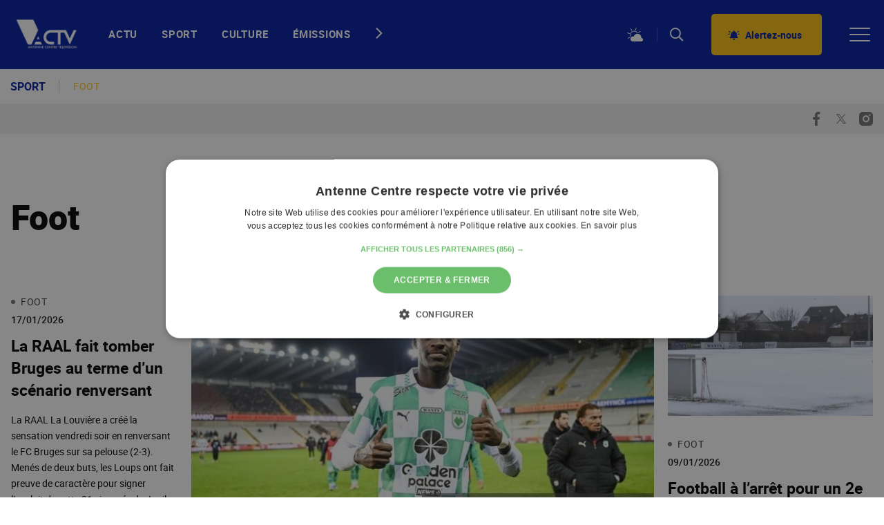

--- FILE ---
content_type: text/html; charset=UTF-8
request_url: https://www.antennecentre.tv/sport/foot
body_size: 8825
content:
<!DOCTYPE html>
<html lang="fr" dir="ltr" prefix="og: https://ogp.me/ns#" class="no-js">
  <head>
    <link rel="canonical" href="http://www.antennecentre.tv/sport/foot" />
<meta property="og:site_name" content="Antenne Centre" />
<meta property="og:url" content="http://www.antennecentre.tv/sport/foot" />
<meta property="og:title" content="Foot - Antenne Centre" />
<meta property="og:image" content="http://www.antennecentre.tv/modules/custom/local_tvs/modules/antenne_centre/assets/default-share.jpg" />
<meta name="twitter:card" content="summary_large_image" />
<meta name="twitter:title" content="Foot - Antenne Centre" />
<meta name="twitter:image" content="http://www.antennecentre.tv/modules/custom/local_tvs/modules/antenne_centre/assets/default-share.jpg" />
<meta name="Generator" content="Drupal 10 (https://www.drupal.org)" />
<meta name="MobileOptimized" content="width" />
<meta name="HandheldFriendly" content="true" />
<meta name="viewport" content="width=device-width, initial-scale=1.0" />
<meta http-equiv="ImageToolbar" content="false" />
<meta name="robots" content="follow,index" />
<meta name="googlebot" content="follow,index" />
<link rel="icon" href="/modules/custom/local_tvs/modules/antenne_centre/assets/favicon_actv.ico" type="image/vnd.microsoft.icon" />
<script src="/sites/default/files/google_tag/main_gtm/google_tag.script.js?t91txz" defer></script>
<script>window.a2a_config=window.a2a_config||{};a2a_config.callbacks=[];a2a_config.overlays=[];a2a_config.templates={};</script>

    <title>Foot - Antenne Centre</title>
    <link rel="stylesheet" media="all" href="/sites/default/files/css/css_--6IAvyLSYsxRzcKy-R_ZCDnfiYLN4mt7_GVOS2yCgg.css?delta=0&amp;language=fr&amp;theme=tv_theme&amp;include=[base64]" />
<link rel="stylesheet" media="all" href="/sites/default/files/css/css_wH4XJNs4Iw5oFqpIB6Or-jvfn5ghHo9VtsAfBjfiryY.css?delta=1&amp;language=fr&amp;theme=tv_theme&amp;include=[base64]" />

    <script type="application/json" data-drupal-selector="drupal-settings-json">{"path":{"baseUrl":"\/","pathPrefix":"","currentPath":"taxonomy\/term\/1263","currentPathIsAdmin":false,"isFront":false,"currentLanguage":"fr"},"pluralDelimiter":"\u0003","suppressDeprecationErrors":true,"ajaxPageState":{"libraries":"[base64]","theme":"tv_theme","theme_token":null},"ajaxTrustedUrl":[],"views":{"ajax_path":"\/views\/ajax","ajaxViews":{"views_dom_id:6d0770ebcd43eb702eb83e22493de06059ee6751483f0b9180cf213525bd6f4c":{"view_name":"taxonomy_term_grid","view_display_id":"default","view_args":"1263","view_path":"\/taxonomy\/term\/1263","view_base_path":"taxonomy\/term\/%","view_dom_id":"6d0770ebcd43eb702eb83e22493de06059ee6751483f0b9180cf213525bd6f4c","pager_element":0}}},"nodeDataAdsSetTargeting":{"id":"28768","title":"La RAAL fait tomber Bruges au terme d\u2019un sc\u00e9nario renversant","program":"","category":"Sport","subcategories":{"1":"Foot"},"location":"","towns":["Soignies"],"keywords":["Raal La Louvi\u00e8re","D3 Amateurs","la louvi\u00e8re centre"]},"ads_slots":{"21821814495actv-wz-ads-slot-header-local-tvs-ads-ads-slot-header":{"id":"\/21821814495\/ACTV_WZ_ads_slot_header","formats":{"desktop":[[728,90]],"tablet":[[728,90]],"mobile":[[320,75],[320,50],[320,100],[300,100]]},"breakpoints":{"desktop":[1024,768],"tablet":[640,480],"mobile":[0,0]},"priority":"1"}},"user":{"uid":0,"permissionsHash":"e4b4e34c852cfd9b78b089b8ff5184f6c006bd86729965e8c982327a31445772"}}</script>
<script src="/sites/default/files/js/js_UJltxQKFIsqn1Qo8UPbx2MgHUu_TnxytFN1sUcO4U44.js?scope=header&amp;delta=0&amp;language=fr&amp;theme=tv_theme&amp;include=[base64]"></script>
<script src="https://pagead2.googlesyndication.com/tag/js/gpt.js" async></script>
<script src="/sites/default/files/js/js_2mUGxA5XwVyv9-rFgPMEnngy6_cE6pPZFt-pDVB3Y5s.js?scope=header&amp;delta=2&amp;language=fr&amp;theme=tv_theme&amp;include=[base64]"></script>

  </head>
  <body class="lang-fr section-sport views-page antennecentre path-taxonomy">
  <a href="#main-content" class="show-on-focus skip-link">
    Skip to main content
  </a>
  <noscript><iframe src="https://www.googletagmanager.com/ns.html?id=GTM-TWW8THN" height="0" width="0" style="display:none;visibility:hidden"></iframe></noscript>
    <div class="dialog-off-canvas-main-canvas" data-off-canvas-main-canvas>
    




  



<div  class="page-wrapper tertiary-color opacity-bg">
	<div class="page-header">
		<div class="page-header-inner">
      <header class="row header-container" role="banner" aria-label="Site header">
        <div class="logo-wrapper">
            <a href="/" class="logo antennecentre">
              <img src="/modules/custom/local_tvs/modules/antenne_centre/assets/ACTV_BLANC.png" alt="TV Logo">
            </a>
        </div>

        <div class="right-part-besides-logo antennecentre  ">

                                <div class="forecast show-for-large">
                <div>
    <nav role="navigation" aria-labelledby="block-forecast-menu" id="block-forecast" class="block-forecast">
            
  <h2 class="block-title visually-hidden" id="block-forecast-menu">Forecast</h2>
  

        
              <ul block="block-forecast" class="menu">
              <li>
        <a href="/emission/la-meteo" data-drupal-link-system-path="node/779">Météo</a>
              </li>
        </ul>
  


  </nav>

  </div>

            </div>
          
                    <a href="http://www.antennecentre.tv/search" class="icon-search btn-search-page"></a>

                    <a href="/alertez-nous" class="alert-btn icon-alertez-nous antennecentre">
            <span>Alertez-nous</span>
          </a>

                                          <div class="burger-wrapper hide-for-large">
              <button class="menu-toggle menu-burger more" data-toggle="mobile-nav">
                <span class="burger-inner icon-burger"></span>
              </button>
            </div>
          
                                <div class="burger-wrapper show-for-large">
              <button class="menu-toggle menu-burger more" data-toggle="desktop-nav-panel">
                <span class="burger-inner icon-burger"></span>
              </button>
            </div>
          
        </div>

                          <div class="main-nav-links">
                                      <div class="hide-for-large">
                  <div>
    <nav role="navigation" aria-labelledby="block-main-nav-mobile-menu" id="block-main-nav-mobile" class="block-main-nav-mobile">
            
  <h2 class="block-title visually-hidden" id="block-main-nav-mobile-menu">Nav mobile</h2>
  

        


              <div class="swiper-main-menu-mobile-container">
                                <ul block="block-main-nav-mobile" class="menu vertical large-horizontal swiper-wrapper dropdown" data-click-open="true" data-dropdown-menu>                                                       <li class="swiper-slide">
                  <a href="/actu" data-drupal-link-system-path="taxonomy/term/1249">Actu</a>
                  </li>
                                        <li class="swiper-slide">
                  <a href="/sport" data-drupal-link-system-path="taxonomy/term/1250">Sport</a>
                  </li>
                                        <li class="swiper-slide">
                  <a href="/culture" data-drupal-link-system-path="taxonomy/term/508">Culture</a>
                  </li>
                                        <li class="swiper-slide">
                  <a href="/emissions" data-drupal-link-system-path="emissions">Émissions</a>
                  </li>
                                        <li class="swiper-slide">
                  <a href="/concours" data-drupal-link-system-path="concours">Concours</a>
                  </li>
                                        <li class="swiper-slide">
                  <a href="/direct" data-drupal-link-system-path="direct">Direct</a>
                  </li>
          </ul>
       <div class="main-menu-mobile swiper--nav">
     <button class="swiper-button-prev"></button>
     <button class="swiper-button-next"></button>
   </div>
        </div>
  


  </nav>

  </div>

              </div>
                                                  <div class="show-for-large">
                  <div>
    <nav role="navigation" aria-labelledby="block-main-nav-page-menu" id="block-main-nav-page" class="block-main-nav-page">
            
  <h2 class="block-title visually-hidden" id="block-main-nav-page-menu">Nav desktop</h2>
  

        


              <div class="swiper-main-menu-desktop">
                                <ul block="block-main-nav-page" class="menu vertical large-horizontal swiper-wrapper dropdown" data-responsive-menu="large-dropdown" data-click-open="true">                                                               <li class="swiper-slide">
          <a href="/actu" data-drupal-link-system-path="taxonomy/term/1249">Actu</a>
                  </li>
                                                <li class="swiper-slide">
          <a href="/sport" data-drupal-link-system-path="taxonomy/term/1250">Sport</a>
                  </li>
                                                <li class="swiper-slide">
          <a href="/culture" data-drupal-link-system-path="taxonomy/term/508">Culture</a>
                  </li>
                                                <li class="swiper-slide">
          <a href="/emissions" data-drupal-link-system-path="emissions">Émissions</a>
                  </li>
                                                <li class="swiper-slide">
          <a href="/concours" data-drupal-link-system-path="concours">Concours</a>
                  </li>
                                                <li class="swiper-slide">
          <a href="/direct" data-drupal-link-system-path="direct">Direct</a>
                  </li>
              </ul>
          <div class="main-menu-desktop swiper--nav">
        <button class="swiper-button-prev main-menu-onLoad"></button>
        <button class="swiper-button-next"></button>
      </div>
      </div>
    


  </nav>

  </div>

              </div>
                      </div>
        
                <div class="header-mobile hide-for-large">
                      <div class="mobile-nav" id="mobile-nav" data-toggler=".expanded" data-animate="slide-in-right slide-out-right">
                <div>
    <nav role="navigation" aria-labelledby="block-burger-menu-mobile-menu" id="block-burger-menu-mobile" class="block-burger-menu-mobile">
            
  <h2 class="block-title visually-hidden" id="block-burger-menu-mobile-menu">Burger menu</h2>
  

        

                            <ul class="vertical menu drilldown" data-drilldown>
                <div class="logo-wrapper second-level">
          <a href="" class="logo ">
            <img src="/modules/custom/local_tvs/modules/antenne_centre/assets/ACTV_BLANC.png" alt="TV Logo">
          </a>
          <a href="#" class="icon icon-close" data-toggle="mobile-nav"></a>
        </div>
                    <li>
        <a href="/historique" data-drupal-link-system-path="node/20716">ACTV</a>
                                            <ul class="menu vertical nested" data-submenu>
                <div class="logo-wrapper second-level">
          <a href="" class="logo ">
            <img src="/modules/custom/local_tvs/modules/antenne_centre/assets/ACTV_BLANC.png" alt="TV Logo">
          </a>
          <a href="#" class="icon icon-close" data-toggle="mobile-nav"></a>
        </div>
                    <li>
        <a href="/concours" data-drupal-link-system-path="concours">Concours</a>
              </li>
                <li>
        <a href="/historique" data-drupal-link-system-path="node/20716">Historique</a>
              </li>
                <li>
        <a href="/lequipe" data-drupal-link-system-path="node/20718">L&#039;équipe</a>
              </li>
                <li>
        <a href="/zone-de-couverture" data-drupal-link-system-path="node/20717">Zone de couverture</a>
              </li>
        </ul>
    <div class="click-overlay show-for-large" data-toggle="mobile-nav"></div>

              </li>
                <li>
        <a href="/liste-localite" data-drupal-link-system-path="liste-localite">Communes</a>
              </li>
                <li>
        <a href="/concours" data-drupal-link-system-path="concours">Concours</a>
              </li>
                <li>
        <a href="/direct" data-drupal-link-system-path="direct">Direct</a>
              </li>
                <li>
        <a href="/" data-drupal-link-system-path="&lt;front&gt;">NOUS VISITER</a>
                                            <ul class="menu vertical nested" data-submenu>
                <div class="logo-wrapper second-level">
          <a href="" class="logo ">
            <img src="/modules/custom/local_tvs/modules/antenne_centre/assets/ACTV_BLANC.png" alt="TV Logo">
          </a>
          <a href="#" class="icon icon-close" data-toggle="mobile-nav"></a>
        </div>
                    <li>
        <a href="/venez-visiter-les-studios" data-drupal-link-system-path="node/21781">Info pratique</a>
              </li>
        </ul>
    <div class="click-overlay show-for-large" data-toggle="mobile-nav"></div>

              </li>
        </ul>
    <div class="click-overlay show-for-large" data-toggle="mobile-nav"></div>



  </nav>

  </div>

                              <div class="forecast">
                    <div>
    <nav role="navigation" aria-labelledby="block-forecast-menu" id="block-forecast" class="block-forecast">
            
  <h2 class="block-title visually-hidden" id="block-forecast-menu">Forecast</h2>
  

        
              <ul block="block-forecast" class="menu">
              <li>
        <a href="/emission/la-meteo" data-drupal-link-system-path="node/779">Météo</a>
              </li>
        </ul>
  


  </nav>

  </div>

                </div>
                          </div>
                  </div>

      </header>

      <div id="sticky-anchor"></div>


      
              <div class="menu-category">
            <div>
    
  

  
  <nav role="navigation" aria-labelledby="block-categories-menu"  id="block-categories" class="block-categories">
    
    
    <div class="cat-inner">
              <div class="tree-structure show-for-large">
          <a href="/sport" title="Sport">Sport</a>
        </div>
        


				               <div class="categories--menu--nav">
           <ul block="block-categories" class="menu horizontal swiper-wrapper" data-submenu-toggle="true" data-multi-open="false">
                                    <li class="menu-item--active-trail menu-item-is-active swiper-slide">
              <a href="/sport/foot" title="Foot">Foot</a>
                          </li>
                      </ul>
           <div class="navigation navigation-categories--swiper">
             <button class="swiper-button-prev"></button>
             <button class="swiper-button-next "></button>
           </div>
         </div>
            


          </div>
  </nav>

  </div>

        </div>
      
      <div class="meta-header">
        <div class="row meta-header-inner no-planning-basique">
          
          <div class="right-content">
            <div class="social-networks">
                              <a href="https://www.facebook.com/antennecentre/" class="icon icon-facebook"></a>
                                            <a href="https://twitter.com/AntenneCentreTV" class="icon icon-twitter"></a>
                                            <a href="https://www.instagram.com/antennecentre/" class="icon icon-instagram"></a>
                                                                                  </div>
          </div>
        </div>
      </div>
    </div>
	</div>

	
  
	

      <div id="container-ads-slot-header">
        <div>
    <div id="block-ads-slot-header" class="block-ads-slot-header block block-local-tvs-ads block-local-tvs-ads-ads-slot-header">
  
    

  
          <div id="21821814495actv-wz-ads-slot-header-local-tvs-ads-ads-slot-header" class="ads-container"></div>

    
    
</div>

  </div>

    </div>
  
	<main id="main" role="main"  class="page-wrapper tertiary-color opacity-bg">
							<div class="region-highlighted panel"><div data-drupal-messages-fallback class="hidden"></div></div>				<a id="main-content"></a>
				<section class="row row-spacing">
      			  <div>
    <div id="block-tv-theme-content" class="block-tv-theme-content block block-system block-system-main-block">
  
    

  
          <div class="js-view-dom-id-6d0770ebcd43eb702eb83e22493de06059ee6751483f0b9180cf213525bd6f4c view-grid-content">
	
	
	
			<div class="header">
			<div>
  
  <h1><div class="field field-wrapper field-taxonomy-term--name field-name-name field-type-string field-label-hidden">
    <div class="field-items">
          <div class="field-item">Foot</div>
      </div>
</div>
</h1>
  
  
</div>

		</div>

	
	
	

	<div data-drupal-views-infinite-scroll-content-wrapper class="views-infinite-scroll-content-wrapper clearfix"><div class="rowWrapper">
					<div class="views-row">	<article id="node-28768"  class="teaser-item">

	
	

		<div class="view-mode-three_quarters">
		<div  class="teaser-item">
              <a href="/sport/foot/la-raal-fait-tomber-bruges-au-terme-dun-scenario-renversant/27340"><div class="field field-wrapper field-node--field-content-main-image field-name-field-content-main-image field-type-entity-reference field-label-hidden">
    <div class="field-items">
          <div class="field-item"><article>
  
      <div class="field field-wrapper field-media--field-media-image field-name-field-media-image field-type-image field-label-visually_hidden">
      <div class="field-label show-for-sr">Image</div>
    <div class="field-items">
          <div class="field-item">    <picture>
                  <source srcset="/sites/default/files/styles/three_quarters_lg/public/2026-01/00004590_raal1.jpeg?itok=R29kkE20 1x" media="all and (min-width: 1024px)" type="image/jpeg" width="670" height="415"/>
              <source srcset="/sites/default/files/styles/half_tablet/public/2026-01/00004590_raal1.jpeg?itok=ClIo1aE1 1x" media="all and (min-width: 640px)" type="image/jpeg" width="500" height="295"/>
              <source srcset="/sites/default/files/styles/full_mobile/public/2026-01/00004590_raal1.jpeg?itok=7hWZnEYy 1x" type="image/jpeg" width="640" height="378"/>
                  <img loading="eager" src="/sites/default/files/styles/three_quarters_lg/public/2026-01/00004590_raal1.jpeg?itok=R29kkE20" width="670" height="415" alt="La RAAL fait tomber Bruges au terme d’un scénario renversant" />

  </picture>

</div>
      </div>
</div>

  </article>
</div>
      </div>
</div>
</a>
          </div>
		<div class="content">
							<div class="bullet ">
					<div class="field field-wrapper field-node--field-content-category field-name-field-content-category field-type-entity-reference field-label-hidden">
    <div class="field-items">
          <div class="field-item">Foot</div>
      </div>
</div>

				</div>
						<time datetime="2026-01-17T02:48:44+0100">
				17/01/2026
			</time>
			<h2><span>La RAAL fait tomber Bruges au terme d’un scénario renversant</span>
</h2>
						<div class="field field-wrapper field-node--field-content-main-content field-name-field-content-main-content field-type-text-with-summary field-label-hidden">
    <div class="field-items">
          <div class="field-item">La RAAL La Louvière a créé la sensation vendredi soir en renversant le FC Bruges sur sa pelouse (2-3). Menés de deux buts, les Loups ont fait preuve de caractère pour signer l’exploit de cette 21e journée de Jupiler Pro League.</div>
      </div>
</div>

              <a href="/sport/foot/la-raal-fait-tomber-bruges-au-terme-dun-scenario-renversant/27340" class="overlink square-more-link"></a>
      		</div>
	</div>

	
      
    

</article>
</div>
					<div class="views-row">	
<article id="node-28680"  class="teaser-item">

	
	

		<div class="view-mode-one_quarter">
		<div  class="teaser-item">
			<div class="field field-wrapper field-node--field-content-main-image field-name-field-content-main-image field-type-entity-reference field-label-hidden">
    <div class="field-items">
          <div class="field-item"><article>
  
      <div class="field field-wrapper field-media--field-media-image field-name-field-media-image field-type-image field-label-visually_hidden">
      <div class="field-label show-for-sr">Image</div>
    <div class="field-items">
          <div class="field-item">    <picture>
                  <source srcset="/sites/default/files/styles/one_quarter_lg/public/2026-01/00004568_remise-foot.jpeg?itok=ItRrtI1_ 1x" media="all and (min-width: 1024px)" type="image/jpeg" width="325" height="190"/>
              <source srcset="/sites/default/files/styles/half_tablet/public/2026-01/00004568_remise-foot.jpeg?itok=v5nM6TVA 1x" media="all and (min-width: 640px)" type="image/jpeg" width="500" height="295"/>
              <source srcset="/sites/default/files/styles/one_quarter_sm/public/2026-01/00004568_remise-foot.jpeg?h=d1cb525d&amp;itok=FB79GFQs 1x" type="image/jpeg" width="136" height="136"/>
                  <img loading="eager" src="/sites/default/files/styles/one_quarter_lg/public/2026-01/00004568_remise-foot.jpeg?itok=ItRrtI1_" width="325" height="190" alt="Football à l’arrêt pour un 2e week-end consécutif" />

  </picture>

</div>
      </div>
</div>

  </article>
</div>
      </div>
</div>

		</div>
		<div class="content">
							<div class="bullet ">
					<div class="field field-wrapper field-node--field-content-category field-name-field-content-category field-type-entity-reference field-label-hidden">
    <div class="field-items">
          <div class="field-item">Foot</div>
      </div>
</div>

				</div>
						<time datetime="2026-01-09T14:41:14+0100">
				09/01/2026
			</time>
			<h2><span>Football à l’arrêt pour un 2e week-end consécutif</span>
</h2>
		</div>
          <a href="/sport/foot/football-larret-pour-un-2e-week-end-consecutif/27251" class="overlink square-more-link"></a>
    	</div>
	      
    
</article>
</div>
					<div class="views-row">	
<article id="node-28601"  class="teaser-item">

	
	

		<div class="view-mode-one_quarter">
		<div  class="teaser-item camera-icon">
			<div class="field field-wrapper field-node--field-content-main-image field-name-field-content-main-image field-type-entity-reference field-label-hidden">
    <div class="field-items">
          <div class="field-item"><article>
  
      <div class="field field-wrapper field-media--field-media-image field-name-field-media-image field-type-image field-label-visually_hidden">
      <div class="field-label show-for-sr">Image</div>
    <div class="field-items">
          <div class="field-item">    <picture>
                  <source srcset="/sites/default/files/styles/one_quarter_lg/public/2025-12/AVC-ACT-097600_0.jpg?itok=_bwfhHrc 1x" media="all and (min-width: 1024px)" type="image/jpeg" width="325" height="190"/>
              <source srcset="/sites/default/files/styles/half_tablet/public/2025-12/AVC-ACT-097600_0.jpg?itok=yMPuEqxI 1x" media="all and (min-width: 640px)" type="image/jpeg" width="500" height="295"/>
              <source srcset="/sites/default/files/styles/one_quarter_sm/public/2025-12/AVC-ACT-097600_0.jpg?h=d1cb525d&amp;itok=Qf9dDdRZ 1x" type="image/jpeg" width="136" height="136"/>
                  <img loading="eager" src="/sites/default/files/styles/one_quarter_lg/public/2025-12/AVC-ACT-097600_0.jpg?itok=_bwfhHrc" width="325" height="190" alt="P1 : Soignies s&#039;incline lourdement dans le match au sommet" />

  </picture>

</div>
      </div>
</div>

  </article>
</div>
      </div>
</div>

		</div>
		<div class="content">
							<div class="bullet ">
					<div class="field field-wrapper field-node--field-content-category field-name-field-content-category field-type-entity-reference field-label-hidden">
    <div class="field-items">
          <div class="field-item">Foot</div>
      </div>
</div>

				</div>
						<time datetime="2025-12-22T12:20:17+0100">
				22/12/2025
			</time>
			<h2><span>P1 : Soignies s&#039;incline lourdement dans le match au sommet</span>
</h2>
		</div>
          <a href="/sport/foot/p1-soignies-sincline-lourdement-dans-le-match-au-sommet/27172" class="overlink square-more-link"></a>
    	</div>
	      
    
</article>
</div>
					<div class="views-row">	
<article id="node-28540"  class="teaser-item">

	
	

		<div class="view-mode-one_quarter">
		<div  class="teaser-item camera-icon">
			<div class="field field-wrapper field-node--field-content-main-image field-name-field-content-main-image field-type-entity-reference field-label-hidden">
    <div class="field-items">
          <div class="field-item"><article>
  
      <div class="field field-wrapper field-media--field-media-image field-name-field-media-image field-type-image field-label-visually_hidden">
      <div class="field-label show-for-sr">Image</div>
    <div class="field-items">
          <div class="field-item">    <picture>
                  <source srcset="/sites/default/files/styles/one_quarter_lg/public/2025-12/AVC-ACT-097319_0.jpg?itok=YW_7_h2q 1x" media="all and (min-width: 1024px)" type="image/jpeg" width="325" height="190"/>
              <source srcset="/sites/default/files/styles/half_tablet/public/2025-12/AVC-ACT-097319_0.jpg?itok=PXEvEDlP 1x" media="all and (min-width: 640px)" type="image/jpeg" width="500" height="295"/>
              <source srcset="/sites/default/files/styles/one_quarter_sm/public/2025-12/AVC-ACT-097319_0.jpg?h=d1cb525d&amp;itok=svoVh0LF 1x" type="image/jpeg" width="136" height="136"/>
                  <img loading="eager" src="/sites/default/files/styles/one_quarter_lg/public/2025-12/AVC-ACT-097319_0.jpg?itok=YW_7_h2q" width="325" height="190" alt="P2B : Naast - Neufvilles" />

  </picture>

</div>
      </div>
</div>

  </article>
</div>
      </div>
</div>

		</div>
		<div class="content">
							<div class="bullet ">
					<div class="field field-wrapper field-node--field-content-category field-name-field-content-category field-type-entity-reference field-label-hidden">
    <div class="field-items">
          <div class="field-item">Foot</div>
      </div>
</div>

				</div>
						<time datetime="2025-12-14T20:30:00+0100">
				14/12/2025
			</time>
			<h2><span>P2B : Naast - Neufvilles</span>
</h2>
		</div>
          <a href="/sport/foot/p2b-naast-neufvilles/27113" class="overlink square-more-link"></a>
    	</div>
	      
    
</article>
</div>
					<div class="views-row">	
<article id="node-28538"  class="teaser-item">

	
	

		<div class="view-mode-one_quarter">
		<div  class="teaser-item camera-icon">
			<div class="field field-wrapper field-node--field-content-main-image field-name-field-content-main-image field-type-entity-reference field-label-hidden">
    <div class="field-items">
          <div class="field-item"><article>
  
      <div class="field field-wrapper field-media--field-media-image field-name-field-media-image field-type-image field-label-visually_hidden">
      <div class="field-label show-for-sr">Image</div>
    <div class="field-items">
          <div class="field-item">    <picture>
                  <source srcset="/sites/default/files/styles/one_quarter_lg/public/2025-12/AVC-ACT-097315_0.jpg?itok=-h7M6wNV 1x" media="all and (min-width: 1024px)" type="image/jpeg" width="325" height="190"/>
              <source srcset="/sites/default/files/styles/half_tablet/public/2025-12/AVC-ACT-097315_0.jpg?itok=DACSVIFr 1x" media="all and (min-width: 640px)" type="image/jpeg" width="500" height="295"/>
              <source srcset="/sites/default/files/styles/one_quarter_sm/public/2025-12/AVC-ACT-097315_0.jpg?h=d1cb525d&amp;itok=v6UddMgH 1x" type="image/jpeg" width="136" height="136"/>
                  <img loading="eager" src="/sites/default/files/styles/one_quarter_lg/public/2025-12/AVC-ACT-097315_0.jpg?itok=-h7M6wNV" width="325" height="190" alt="D3 ACFF : la RAAL B peut nourrir des regrets face au PAC Buzet (3-3)" />

  </picture>

</div>
      </div>
</div>

  </article>
</div>
      </div>
</div>

		</div>
		<div class="content">
							<div class="bullet ">
					<div class="field field-wrapper field-node--field-content-category field-name-field-content-category field-type-entity-reference field-label-hidden">
    <div class="field-items">
          <div class="field-item">Foot</div>
      </div>
</div>

				</div>
						<time datetime="2025-12-14T20:11:00+0100">
				14/12/2025
			</time>
			<h2><span>D3 ACFF : la RAAL B peut nourrir des regrets face au PAC Buzet (3-3)</span>
</h2>
		</div>
          <a href="/sport/foot/d3-acff-la-raal-b-peut-nourrir-des-regrets-face-au-pac-buzet-3-3/27111" class="overlink square-more-link"></a>
    	</div>
	      
    
</article>
</div>
					<div class="views-row">	
<article id="node-28528"  class="teaser-item">

	
	

		<div class="view-mode-one_quarter">
		<div  class="teaser-item camera-icon">
			<div class="field field-wrapper field-node--field-content-main-image field-name-field-content-main-image field-type-entity-reference field-label-hidden">
    <div class="field-items">
          <div class="field-item"><article>
  
      <div class="field field-wrapper field-media--field-media-image field-name-field-media-image field-type-image field-label-visually_hidden">
      <div class="field-label show-for-sr">Image</div>
    <div class="field-items">
          <div class="field-item">    <picture>
                  <source srcset="/sites/default/files/styles/one_quarter_lg/public/2025-12/AVC-ACT-097345_0.jpg?itok=fzZURm51 1x" media="all and (min-width: 1024px)" type="image/jpeg" width="325" height="190"/>
              <source srcset="/sites/default/files/styles/half_tablet/public/2025-12/AVC-ACT-097345_0.jpg?itok=0owH2fOe 1x" media="all and (min-width: 640px)" type="image/jpeg" width="500" height="295"/>
              <source srcset="/sites/default/files/styles/one_quarter_sm/public/2025-12/AVC-ACT-097345_0.jpg?h=d1cb525d&amp;itok=lOSKQbgx 1x" type="image/jpeg" width="136" height="136"/>
                  <img loading="eager" src="/sites/default/files/styles/one_quarter_lg/public/2025-12/AVC-ACT-097345_0.jpg?itok=fzZURm51" width="325" height="190" alt="RAAL : Maxence Maisonneuve sort d&#039;une période compliquée" />

  </picture>

</div>
      </div>
</div>

  </article>
</div>
      </div>
</div>

		</div>
		<div class="content">
							<div class="bullet ">
					<div class="field field-wrapper field-node--field-content-category field-name-field-content-category field-type-entity-reference field-label-hidden">
    <div class="field-items">
          <div class="field-item">Foot</div>
      </div>
</div>

				</div>
						<time datetime="2025-12-12T15:37:57+0100">
				12/12/2025
			</time>
			<h2><span>RAAL : Maxence Maisonneuve sort d&#039;une période compliquée</span>
</h2>
		</div>
          <a href="/sport/foot/raal-maxence-maisonneuve-sort-dune-periode-compliquee/27102" class="overlink square-more-link"></a>
    	</div>
	      
    
</article>
</div>
					<div class="views-row">	<article id="node-28503"  class="teaser-item">

	
	

		<div class="view-mode-one_third">
		<div  class="teaser-item camera-icon">
			<div class="field field-wrapper field-node--field-content-main-image field-name-field-content-main-image field-type-entity-reference field-label-hidden">
    <div class="field-items">
          <div class="field-item"><article>
  
      <div class="field field-wrapper field-media--field-media-image field-name-field-media-image field-type-image field-label-visually_hidden">
      <div class="field-label show-for-sr">Image</div>
    <div class="field-items">
          <div class="field-item">    <picture>
                  <source srcset="/sites/default/files/styles/one_third_lg/public/2025-12/AVC-ACT-097022_0.jpg?itok=2GQ8RymT 1x" media="all and (min-width: 1024px)" type="image/jpeg" width="650" height="380"/>
              <source srcset="/sites/default/files/styles/half_tablet/public/2025-12/AVC-ACT-097022_0.jpg?itok=4OE44Suc 1x" media="all and (min-width: 640px)" type="image/jpeg" width="500" height="295"/>
              <source srcset="/sites/default/files/styles/full_mobile/public/2025-12/AVC-ACT-097022_0.jpg?itok=zU4GIyqS 1x" type="image/jpeg" width="640" height="378"/>
                  <img loading="eager" src="/sites/default/files/styles/one_third_lg/public/2025-12/AVC-ACT-097022_0.jpg?itok=2GQ8RymT" width="650" height="380" alt="Au Centre de nos Clubs : Entité Manageoise" />

  </picture>

</div>
      </div>
</div>

  </article>
</div>
      </div>
</div>

		</div>
		<div class="content">
							<div class="bullet ">
					<div class="field field-wrapper field-node--field-content-category field-name-field-content-category field-type-entity-reference field-label-hidden">
    <div class="field-items">
          <div class="field-item">Foot</div>
      </div>
</div>

				</div>
						<time datetime="2025-12-09T16:41:29+0100">
				09/12/2025
			</time>
			<h2><span>Au Centre de nos Clubs : Entité Manageoise</span>
</h2>
		</div>
          <a href="/sport/foot/au-centre-de-nos-clubs-entite-manageoise/27077" class="overlink square-more-link"></a>
    	</div>
	      
  	
</article>
</div>
					<div class="views-row">	<article id="node-28481"  class="teaser-item">

	
	

		<div class="view-mode-one_third">
		<div  class="teaser-item camera-icon">
			<div class="field field-wrapper field-node--field-content-main-image field-name-field-content-main-image field-type-entity-reference field-label-hidden">
    <div class="field-items">
          <div class="field-item"><article>
  
      <div class="field field-wrapper field-media--field-media-image field-name-field-media-image field-type-image field-label-visually_hidden">
      <div class="field-label show-for-sr">Image</div>
    <div class="field-items">
          <div class="field-item">    <picture>
                  <source srcset="/sites/default/files/styles/one_third_lg/public/2025-12/AVC-ACT-097130_0.jpg?itok=YLp0c5_b 1x" media="all and (min-width: 1024px)" type="image/jpeg" width="650" height="380"/>
              <source srcset="/sites/default/files/styles/half_tablet/public/2025-12/AVC-ACT-097130_0.jpg?itok=uDqXnpfH 1x" media="all and (min-width: 640px)" type="image/jpeg" width="500" height="295"/>
              <source srcset="/sites/default/files/styles/full_mobile/public/2025-12/AVC-ACT-097130_0.jpg?itok=JaozdxFp 1x" type="image/jpeg" width="640" height="378"/>
                  <img loading="eager" src="/sites/default/files/styles/one_third_lg/public/2025-12/AVC-ACT-097130_0.jpg?itok=YLp0c5_b" width="650" height="380" alt="Mathias Francotte, le Louviérois en terre boraine" />

  </picture>

</div>
      </div>
</div>

  </article>
</div>
      </div>
</div>

		</div>
		<div class="content">
							<div class="bullet ">
					<div class="field field-wrapper field-node--field-content-category field-name-field-content-category field-type-entity-reference field-label-hidden">
    <div class="field-items">
          <div class="field-item">Foot</div>
      </div>
</div>

				</div>
						<time datetime="2025-12-07T20:18:00+0100">
				07/12/2025
			</time>
			<h2><span>Mathias Francotte, le Louviérois en terre boraine</span>
</h2>
		</div>
          <a href="/sport/foot/mathias-francotte-le-louvierois-en-terre-boraine/27055" class="overlink square-more-link"></a>
    	</div>
	      
  	
</article>
</div>
					<div class="views-row">	<article id="node-28491"  class="teaser-item">

	
	

		<div class="view-mode-one_third">
		<div  class="teaser-item camera-icon">
			<div class="field field-wrapper field-node--field-content-main-image field-name-field-content-main-image field-type-entity-reference field-label-hidden">
    <div class="field-items">
          <div class="field-item"><article>
  
      <div class="field field-wrapper field-media--field-media-image field-name-field-media-image field-type-image field-label-visually_hidden">
      <div class="field-label show-for-sr">Image</div>
    <div class="field-items">
          <div class="field-item">    <picture>
                  <source srcset="/sites/default/files/styles/one_third_lg/public/2025-12/AVC-ACT-097134_8.jpg?itok=_IWbwedY 1x" media="all and (min-width: 1024px)" type="image/jpeg" width="650" height="380"/>
              <source srcset="/sites/default/files/styles/half_tablet/public/2025-12/AVC-ACT-097134_8.jpg?itok=gZijdsll 1x" media="all and (min-width: 640px)" type="image/jpeg" width="500" height="295"/>
              <source srcset="/sites/default/files/styles/full_mobile/public/2025-12/AVC-ACT-097134_8.jpg?itok=Jd9uAse2 1x" type="image/jpeg" width="640" height="378"/>
                  <img loading="eager" src="/sites/default/files/styles/one_third_lg/public/2025-12/AVC-ACT-097134_8.jpg?itok=_IWbwedY" width="650" height="380" alt="D3 ACFF : La Louvière Centre enchaîne en s&#039;imposant 2-1 face au Condruzien" />

  </picture>

</div>
      </div>
</div>

  </article>
</div>
      </div>
</div>

		</div>
		<div class="content">
							<div class="bullet ">
					<div class="field field-wrapper field-node--field-content-category field-name-field-content-category field-type-entity-reference field-label-hidden">
    <div class="field-items">
          <div class="field-item">Foot</div>
      </div>
</div>

				</div>
						<time datetime="2025-12-07T20:12:00+0100">
				07/12/2025
			</time>
			<h2><span>D3 ACFF : La Louvière Centre enchaîne en s&#039;imposant 2-1 face au Condruzien</span>
</h2>
		</div>
          <a href="/sport/foot/d3-acff-la-louviere-centre-enchaine-en-simposant-2-1-face-au-condruzien/27065" class="overlink square-more-link"></a>
    	</div>
	      
  	
</article>
</div>
					<div class="views-row">	
<article id="node-28490"  class="teaser-item">

	
	

		<div class="view-mode-one_quarter">
		<div  class="teaser-item camera-icon">
			<div class="field field-wrapper field-node--field-content-main-image field-name-field-content-main-image field-type-entity-reference field-label-hidden">
    <div class="field-items">
          <div class="field-item"><article>
  
      <div class="field field-wrapper field-media--field-media-image field-name-field-media-image field-type-image field-label-visually_hidden">
      <div class="field-label show-for-sr">Image</div>
    <div class="field-items">
          <div class="field-item">    <picture>
                  <source srcset="/sites/default/files/styles/one_quarter_lg/public/2025-12/00004451_avc-act-097135-clean-00-05-00-09-still003.jpeg?itok=Odaf891u 1x" media="all and (min-width: 1024px)" type="image/jpeg" width="325" height="190"/>
              <source srcset="/sites/default/files/styles/half_tablet/public/2025-12/00004451_avc-act-097135-clean-00-05-00-09-still003.jpeg?itok=g28oeDId 1x" media="all and (min-width: 640px)" type="image/jpeg" width="500" height="295"/>
              <source srcset="/sites/default/files/styles/one_quarter_sm/public/2025-12/00004451_avc-act-097135-clean-00-05-00-09-still003.jpeg?h=d1cb525d&amp;itok=WypkabOV 1x" type="image/jpeg" width="136" height="136"/>
                  <img loading="eager" src="/sites/default/files/styles/one_quarter_lg/public/2025-12/00004451_avc-act-097135-clean-00-05-00-09-still003.jpeg?itok=Odaf891u" width="325" height="190" alt="Foot (P3C) : Morlanwelz et Houdeng B se quittent sur un (bon) match nul (0-0)" />

  </picture>

</div>
      </div>
</div>

  </article>
</div>
      </div>
</div>

		</div>
		<div class="content">
							<div class="bullet ">
					<div class="field field-wrapper field-node--field-content-category field-name-field-content-category field-type-entity-reference field-label-hidden">
    <div class="field-items">
          <div class="field-item">Foot</div>
      </div>
</div>

				</div>
						<time datetime="2025-12-07T18:38:00+0100">
				07/12/2025
			</time>
			<h2><span>Foot (P3C) : Morlanwelz et Houdeng B se quittent sur un (bon) match nul (0-0)</span>
</h2>
		</div>
          <a href="/sport/foot/foot-p3c-morlanwelz-et-houdeng-b-se-quittent-sur-un-bon-match-nul-0-0/27064" class="overlink square-more-link"></a>
    	</div>
	      
    
</article>
</div>
					<div class="views-row">	
<article id="node-28417"  class="teaser-item">

	
	

		<div class="view-mode-one_quarter">
		<div  class="teaser-item camera-icon">
			<div class="field field-wrapper field-node--field-content-main-image field-name-field-content-main-image field-type-entity-reference field-label-hidden">
    <div class="field-items">
          <div class="field-item"><article>
  
      <div class="field field-wrapper field-media--field-media-image field-name-field-media-image field-type-image field-label-visually_hidden">
      <div class="field-label show-for-sr">Image</div>
    <div class="field-items">
          <div class="field-item">    <picture>
                  <source srcset="/sites/default/files/styles/one_quarter_lg/public/2025-11/AVC-ACT-097064_0.jpg?itok=wilo61dm 1x" media="all and (min-width: 1024px)" type="image/jpeg" width="325" height="190"/>
              <source srcset="/sites/default/files/styles/half_tablet/public/2025-11/AVC-ACT-097064_0.jpg?itok=q31Pl-EO 1x" media="all and (min-width: 640px)" type="image/jpeg" width="500" height="295"/>
              <source srcset="/sites/default/files/styles/one_quarter_sm/public/2025-11/AVC-ACT-097064_0.jpg?h=d1cb525d&amp;itok=ZcywFdGE 1x" type="image/jpeg" width="136" height="136"/>
                  <img loading="eager" src="/sites/default/files/styles/one_quarter_lg/public/2025-11/AVC-ACT-097064_0.jpg?itok=wilo61dm" width="325" height="190" />

  </picture>

</div>
      </div>
</div>

  </article>
</div>
      </div>
</div>

		</div>
		<div class="content">
							<div class="bullet ">
					<div class="field field-wrapper field-node--field-content-category field-name-field-content-category field-type-entity-reference field-label-hidden">
    <div class="field-items">
          <div class="field-item">Foot</div>
      </div>
</div>

				</div>
						<time datetime="2025-11-30T20:46:03+0100">
				30/11/2025
			</time>
			<h2><span>P1 Foot : Soignies leader après sa victoire face à Néchin</span>
</h2>
		</div>
          <a href="/sport/foot/p1-foot-soignies-leader-apres-sa-victoire-face-nechin/26991" class="overlink square-more-link"></a>
    	</div>
	      
    
</article>
</div>
					<div class="views-row">	
<article id="node-28414"  class="teaser-item">

	
	

		<div class="view-mode-one_quarter">
		<div  class="teaser-item camera-icon">
			<div class="field field-wrapper field-node--field-content-main-image field-name-field-content-main-image field-type-entity-reference field-label-hidden">
    <div class="field-items">
          <div class="field-item"><article>
  
      <div class="field field-wrapper field-media--field-media-image field-name-field-media-image field-type-image field-label-visually_hidden">
      <div class="field-label show-for-sr">Image</div>
    <div class="field-items">
          <div class="field-item">    <picture>
                  <source srcset="/sites/default/files/styles/one_quarter_lg/public/2025-11/AVC-ACT-097066_0.jpg?itok=bN9qFiRH 1x" media="all and (min-width: 1024px)" type="image/jpeg" width="325" height="190"/>
              <source srcset="/sites/default/files/styles/half_tablet/public/2025-11/AVC-ACT-097066_0.jpg?itok=fmdS-CqY 1x" media="all and (min-width: 640px)" type="image/jpeg" width="500" height="295"/>
              <source srcset="/sites/default/files/styles/one_quarter_sm/public/2025-11/AVC-ACT-097066_0.jpg?h=d1cb525d&amp;itok=dKOiQzix 1x" type="image/jpeg" width="136" height="136"/>
                  <img loading="eager" src="/sites/default/files/styles/one_quarter_lg/public/2025-11/AVC-ACT-097066_0.jpg?itok=bN9qFiRH" width="325" height="190" alt="P2B : Trivières et Neufvilles se quittent dos à dos au terme d’une rencontre folle" />

  </picture>

</div>
      </div>
</div>

  </article>
</div>
      </div>
</div>

		</div>
		<div class="content">
							<div class="bullet ">
					<div class="field field-wrapper field-node--field-content-category field-name-field-content-category field-type-entity-reference field-label-hidden">
    <div class="field-items">
          <div class="field-item">Foot</div>
      </div>
</div>

				</div>
						<time datetime="2025-11-30T20:21:00+0100">
				30/11/2025
			</time>
			<h2><span>P2B : Trivières et Neufvilles se quittent dos à dos au terme d’une rencontre folle</span>
</h2>
		</div>
          <a href="/sport/foot/p2b-trivieres-et-neufvilles-se-quittent-dos-dos-au-terme-dune-rencontre-folle/26989" class="overlink square-more-link"></a>
    	</div>
	      
    
</article>
</div>
					<div class="views-row">	
<article id="node-28411"  class="teaser-item">

	
	

		<div class="view-mode-one_quarter">
		<div  class="teaser-item camera-icon">
			<div class="field field-wrapper field-node--field-content-main-image field-name-field-content-main-image field-type-entity-reference field-label-hidden">
    <div class="field-items">
          <div class="field-item"><article>
  
      <div class="field field-wrapper field-media--field-media-image field-name-field-media-image field-type-image field-label-visually_hidden">
      <div class="field-label show-for-sr">Image</div>
    <div class="field-items">
          <div class="field-item">    <picture>
                  <source srcset="/sites/default/files/styles/one_quarter_lg/public/2025-11/AVC-ACT-097062_0.jpg?itok=bvShocFv 1x" media="all and (min-width: 1024px)" type="image/jpeg" width="325" height="190"/>
              <source srcset="/sites/default/files/styles/half_tablet/public/2025-11/AVC-ACT-097062_0.jpg?itok=3mf6rjTj 1x" media="all and (min-width: 640px)" type="image/jpeg" width="500" height="295"/>
              <source srcset="/sites/default/files/styles/one_quarter_sm/public/2025-11/AVC-ACT-097062_0.jpg?h=d1cb525d&amp;itok=15L8pODt 1x" type="image/jpeg" width="136" height="136"/>
                  <img loading="eager" src="/sites/default/files/styles/one_quarter_lg/public/2025-11/AVC-ACT-097062_0.jpg?itok=bvShocFv" width="325" height="190" alt="D1 Dames : Les Louves se font peur mais s’imposent face à Ostende" />

  </picture>

</div>
      </div>
</div>

  </article>
</div>
      </div>
</div>

		</div>
		<div class="content">
							<div class="bullet ">
					<div class="field field-wrapper field-node--field-content-category field-name-field-content-category field-type-entity-reference field-label-hidden">
    <div class="field-items">
          <div class="field-item">Foot</div>
      </div>
</div>

				</div>
						<time datetime="2025-11-30T20:20:00+0100">
				30/11/2025
			</time>
			<h2><span>D1 Dames : Les Louves se font peur mais s’imposent face à Ostende</span>
</h2>
		</div>
          <a href="/sport/foot/d1-dames-les-louves-se-font-peur-mais-simposent-face-ostende/26987" class="overlink square-more-link"></a>
    	</div>
	      
    
</article>
</div>
					<div class="views-row">	<article id="node-28367"  class="teaser-item">

	
	

		<div class="view-mode-three_quarters">
		<div  class="teaser-item camera-icon">
              <a href="/sport/foot/p1-houdeng-gosselies/26940"><div class="field field-wrapper field-node--field-content-main-image field-name-field-content-main-image field-type-entity-reference field-label-hidden">
    <div class="field-items">
          <div class="field-item"><article>
  
      <div class="field field-wrapper field-media--field-media-image field-name-field-media-image field-type-image field-label-visually_hidden">
      <div class="field-label show-for-sr">Image</div>
    <div class="field-items">
          <div class="field-item">    <picture>
                  <source srcset="/sites/default/files/styles/three_quarters_lg/public/2025-11/AVC-ACT-096937.jpg?itok=mveYMSC8 1x" media="all and (min-width: 1024px)" type="image/jpeg" width="670" height="415"/>
              <source srcset="/sites/default/files/styles/half_tablet/public/2025-11/AVC-ACT-096937.jpg?itok=hUuTueCT 1x" media="all and (min-width: 640px)" type="image/jpeg" width="500" height="295"/>
              <source srcset="/sites/default/files/styles/full_mobile/public/2025-11/AVC-ACT-096937.jpg?itok=ORMNjmDL 1x" type="image/jpeg" width="640" height="378"/>
                  <img loading="eager" src="/sites/default/files/styles/three_quarters_lg/public/2025-11/AVC-ACT-096937.jpg?itok=mveYMSC8" width="670" height="415" alt="P1 : Houdeng - Gosselies" />

  </picture>

</div>
      </div>
</div>

  </article>
</div>
      </div>
</div>
</a>
          </div>
		<div class="content">
							<div class="bullet ">
					<div class="field field-wrapper field-node--field-content-category field-name-field-content-category field-type-entity-reference field-label-hidden">
    <div class="field-items">
          <div class="field-item">Foot</div>
      </div>
</div>

				</div>
						<time datetime="2025-11-23T20:20:00+0100">
				23/11/2025
			</time>
			<h2><span>P1 : Houdeng - Gosselies</span>
</h2>
						<div class="field field-wrapper field-node--field-content-main-content field-name-field-content-main-content field-type-text-with-summary field-label-hidden">
    <div class="field-items">
          <div class="field-item">Houdeng s’est incliné 2-4 contre Gosselies, dominateur de bout en bout. Les visiteurs ont contrôlé les débats, imposé leur tempo et concrétisé leurs temps forts, laissant les locaux sans véritable réponse.</div>
      </div>
</div>

              <a href="/sport/foot/p1-houdeng-gosselies/26940" class="overlink square-more-link"></a>
      		</div>
	</div>

	
      
    

</article>
</div>
					<div class="views-row">	
<article id="node-28368"  class="teaser-item">

	
	

		<div class="view-mode-one_quarter">
		<div  class="teaser-item camera-icon">
			<div class="field field-wrapper field-node--field-content-main-image field-name-field-content-main-image field-type-entity-reference field-label-hidden">
    <div class="field-items">
          <div class="field-item"><article>
  
      <div class="field field-wrapper field-media--field-media-image field-name-field-media-image field-type-image field-label-visually_hidden">
      <div class="field-label show-for-sr">Image</div>
    <div class="field-items">
          <div class="field-item">    <picture>
                  <source srcset="/sites/default/files/styles/one_quarter_lg/public/2025-11/AVC-ACT-096935_0.jpg?itok=WNEH4XlM 1x" media="all and (min-width: 1024px)" type="image/jpeg" width="325" height="190"/>
              <source srcset="/sites/default/files/styles/half_tablet/public/2025-11/AVC-ACT-096935_0.jpg?itok=sHvGzsfy 1x" media="all and (min-width: 640px)" type="image/jpeg" width="500" height="295"/>
              <source srcset="/sites/default/files/styles/one_quarter_sm/public/2025-11/AVC-ACT-096935_0.jpg?h=d1cb525d&amp;itok=IXUqdwqS 1x" type="image/jpeg" width="136" height="136"/>
                  <img loading="eager" src="/sites/default/files/styles/one_quarter_lg/public/2025-11/AVC-ACT-096935_0.jpg?itok=WNEH4XlM" width="325" height="190" alt="D3 ACFF : La Louvière Centre une nouvelle fois en perdition face au Stade Mouscronnois" />

  </picture>

</div>
      </div>
</div>

  </article>
</div>
      </div>
</div>

		</div>
		<div class="content">
							<div class="bullet ">
					<div class="field field-wrapper field-node--field-content-category field-name-field-content-category field-type-entity-reference field-label-hidden">
    <div class="field-items">
          <div class="field-item">Foot</div>
      </div>
</div>

				</div>
						<time datetime="2025-11-23T20:10:00+0100">
				23/11/2025
			</time>
			<h2><span>D3 ACFF : La Louvière Centre une nouvelle fois en perdition face au Stade Mouscronnois</span>
</h2>
		</div>
          <a href="/sport/foot/d3-acff-la-louviere-centre-une-nouvelle-fois-en-perdition-face-au-stade-mouscronnois/26945" class="overlink square-more-link"></a>
    	</div>
	      
    
</article>
</div>
					<div class="views-row">	<article id="node-28365"  class="teaser-item">

	
	

		<div class="view-mode-one_third">
		<div  class="teaser-item camera-icon">
			<div class="field field-wrapper field-node--field-content-main-image field-name-field-content-main-image field-type-entity-reference field-label-hidden">
    <div class="field-items">
          <div class="field-item"><article>
  
      <div class="field field-wrapper field-media--field-media-image field-name-field-media-image field-type-image field-label-visually_hidden">
      <div class="field-label show-for-sr">Image</div>
    <div class="field-items">
          <div class="field-item">    <picture>
                  <source srcset="/sites/default/files/styles/one_third_lg/public/2025-11/AVC-ACT-096881_0.jpg?itok=x6zi2y9g 1x" media="all and (min-width: 1024px)" type="image/jpeg" width="650" height="380"/>
              <source srcset="/sites/default/files/styles/half_tablet/public/2025-11/AVC-ACT-096881_0.jpg?itok=DRPBcECZ 1x" media="all and (min-width: 640px)" type="image/jpeg" width="500" height="295"/>
              <source srcset="/sites/default/files/styles/full_mobile/public/2025-11/AVC-ACT-096881_0.jpg?itok=OLG28gtp 1x" type="image/jpeg" width="640" height="378"/>
                  <img loading="eager" src="/sites/default/files/styles/one_third_lg/public/2025-11/AVC-ACT-096881_0.jpg?itok=x6zi2y9g" width="650" height="380" alt="Kylian Hazard retrouve des sensations au RFC Liège" />

  </picture>

</div>
      </div>
</div>

  </article>
</div>
      </div>
</div>

		</div>
		<div class="content">
							<div class="bullet ">
					<div class="field field-wrapper field-node--field-content-category field-name-field-content-category field-type-entity-reference field-label-hidden">
    <div class="field-items">
          <div class="field-item">Foot</div>
      </div>
</div>

				</div>
						<time datetime="2025-11-23T19:14:55+0100">
				23/11/2025
			</time>
			<h2><span>Kylian Hazard retrouve des sensations au RFC Liège</span>
</h2>
		</div>
          <a href="/sport/foot/kylian-hazard-retrouve-des-sensations-au-rfc-liege/26939" class="overlink square-more-link"></a>
    	</div>
	      
  	
</article>
</div>
					<div class="views-row">	<article id="node-28360"  class="teaser-item">

	
	

		<div class="view-mode-one_third">
		<div  class="teaser-item camera-icon">
			<div class="field field-wrapper field-node--field-content-main-image field-name-field-content-main-image field-type-entity-reference field-label-hidden">
    <div class="field-items">
          <div class="field-item"><article>
  
      <div class="field field-wrapper field-media--field-media-image field-name-field-media-image field-type-image field-label-visually_hidden">
      <div class="field-label show-for-sr">Image</div>
    <div class="field-items">
          <div class="field-item">    <picture>
                  <source srcset="/sites/default/files/styles/one_third_lg/public/2025-11/00004396_avc-act-096825-clean-00-02-47-15-still001.jpeg?itok=Jbe2SF2u 1x" media="all and (min-width: 1024px)" type="image/jpeg" width="650" height="380"/>
              <source srcset="/sites/default/files/styles/half_tablet/public/2025-11/00004396_avc-act-096825-clean-00-02-47-15-still001.jpeg?itok=jn3L6oaQ 1x" media="all and (min-width: 640px)" type="image/jpeg" width="500" height="295"/>
              <source srcset="/sites/default/files/styles/full_mobile/public/2025-11/00004396_avc-act-096825-clean-00-02-47-15-still001.jpeg?itok=cH-qWDcC 1x" type="image/jpeg" width="640" height="378"/>
                  <img loading="eager" src="/sites/default/files/styles/one_third_lg/public/2025-11/00004396_avc-act-096825-clean-00-02-47-15-still001.jpeg?itok=Jbe2SF2u" width="650" height="380" alt="Défi CFoot #2 : FC Péronnes" />

  </picture>

</div>
      </div>
</div>

  </article>
</div>
      </div>
</div>

		</div>
		<div class="content">
							<div class="bullet ">
					<div class="field field-wrapper field-node--field-content-category field-name-field-content-category field-type-entity-reference field-label-hidden">
    <div class="field-items">
          <div class="field-item">Foot</div>
      </div>
</div>

				</div>
						<time datetime="2025-11-23T18:40:00+0100">
				23/11/2025
			</time>
			<h2><span>Défi CFoot #2 : FC Péronnes</span>
</h2>
		</div>
          <a href="/sport/foot/defi-cfoot-2-fc-peronnes/26934" class="overlink square-more-link"></a>
    	</div>
	      
  	
</article>
</div>
					<div class="views-row">	<article id="node-28320"  class="teaser-item">

	
	

		<div class="view-mode-one_third">
		<div  class="teaser-item camera-icon">
			<div class="field field-wrapper field-node--field-content-main-image field-name-field-content-main-image field-type-entity-reference field-label-hidden">
    <div class="field-items">
          <div class="field-item"><article>
  
      <div class="field field-wrapper field-media--field-media-image field-name-field-media-image field-type-image field-label-visually_hidden">
      <div class="field-label show-for-sr">Image</div>
    <div class="field-items">
          <div class="field-item">    <picture>
                  <source srcset="/sites/default/files/styles/one_third_lg/public/2025-11/AVC-ACT-096826_0.jpg?itok=gQV2XBD8 1x" media="all and (min-width: 1024px)" type="image/jpeg" width="650" height="380"/>
              <source srcset="/sites/default/files/styles/half_tablet/public/2025-11/AVC-ACT-096826_0.jpg?itok=pX1K0FzJ 1x" media="all and (min-width: 640px)" type="image/jpeg" width="500" height="295"/>
              <source srcset="/sites/default/files/styles/full_mobile/public/2025-11/AVC-ACT-096826_0.jpg?itok=Ygw5R9se 1x" type="image/jpeg" width="640" height="378"/>
                  <img loading="eager" src="/sites/default/files/styles/one_third_lg/public/2025-11/AVC-ACT-096826_0.jpg?itok=gQV2XBD8" width="650" height="380" alt="Au Centre de nos clubs : RSC Naast" />

  </picture>

</div>
      </div>
</div>

  </article>
</div>
      </div>
</div>

		</div>
		<div class="content">
							<div class="bullet ">
					<div class="field field-wrapper field-node--field-content-category field-name-field-content-category field-type-entity-reference field-label-hidden">
    <div class="field-items">
          <div class="field-item">Foot</div>
      </div>
</div>

				</div>
						<time datetime="2025-11-16T22:14:35+0100">
				16/11/2025
			</time>
			<h2><span>Au Centre de nos clubs : RSC Naast</span>
</h2>
		</div>
          <a href="/sport/foot/au-centre-de-nos-clubs-rsc-naast/26894" class="overlink square-more-link"></a>
    	</div>
	      
  	
</article>
</div>
	</div>
</div>

		
<ul class="js-pager__items pager" data-drupal-views-infinite-scroll-pager>
  <li class="pager__item">
    <a class="button" href="?page=1" title="Load more items" rel="next">Charger plus</a>
  </li>
</ul>


	
	

			<footer>
			<div>
  
  
  
</div>

		</footer>
	
	
</div>

    
    
</div>

  </div>

		</section>

	</main>


        <div class="desktop-nav-panel show-for-large" id="desktop-nav-panel" data-toggler=".expanded" data-animate="slide-in-right slide-out-right">
        <div>
    <nav role="navigation" aria-labelledby="block-burger-menu-desktop-menu" id="block-burger-menu-desktop" class="block-burger-menu-desktop">
            
  <h2 class="block-title visually-hidden" id="block-burger-menu-desktop-menu">Burger menu</h2>
  

        

                            <ul class="vertical menu drilldown" data-drilldown>
                <div class="logo-wrapper second-level">
          <a href="" class="logo ">
            <img src="/modules/custom/local_tvs/modules/antenne_centre/assets/ACTV_BLANC.png" alt="TV Logo">
          </a>
          <a href="#" class="icon icon-close" data-toggle="desktop-nav-panel"></a>
        </div>
                    <li>
        <a href="/historique" data-drupal-link-system-path="node/20716">ACTV</a>
                                            <ul class="menu vertical nested" data-submenu>
                <div class="logo-wrapper second-level">
          <a href="" class="logo ">
            <img src="/modules/custom/local_tvs/modules/antenne_centre/assets/ACTV_BLANC.png" alt="TV Logo">
          </a>
          <a href="#" class="icon icon-close" data-toggle="desktop-nav-panel"></a>
        </div>
                    <li>
        <a href="/concours" data-drupal-link-system-path="concours">Concours</a>
              </li>
                <li>
        <a href="/historique" data-drupal-link-system-path="node/20716">Historique</a>
              </li>
                <li>
        <a href="/lequipe" data-drupal-link-system-path="node/20718">L&#039;équipe</a>
              </li>
                <li>
        <a href="/zone-de-couverture" data-drupal-link-system-path="node/20717">Zone de couverture</a>
              </li>
        </ul>
    <div class="click-overlay show-for-large" data-toggle="desktop-nav-panel"></div>

              </li>
                <li>
        <a href="/liste-localite" data-drupal-link-system-path="liste-localite">Communes</a>
              </li>
                <li>
        <a href="/concours" data-drupal-link-system-path="concours">Concours</a>
              </li>
                <li>
        <a href="/direct" data-drupal-link-system-path="direct">Direct</a>
              </li>
                <li>
        <a href="/" data-drupal-link-system-path="&lt;front&gt;">NOUS VISITER</a>
                                            <ul class="menu vertical nested" data-submenu>
                <div class="logo-wrapper second-level">
          <a href="" class="logo ">
            <img src="/modules/custom/local_tvs/modules/antenne_centre/assets/ACTV_BLANC.png" alt="TV Logo">
          </a>
          <a href="#" class="icon icon-close" data-toggle="desktop-nav-panel"></a>
        </div>
                    <li>
        <a href="/venez-visiter-les-studios" data-drupal-link-system-path="node/21781">Info pratique</a>
              </li>
        </ul>
    <div class="click-overlay show-for-large" data-toggle="desktop-nav-panel"></div>

              </li>
        </ul>
    <div class="click-overlay show-for-large" data-toggle="desktop-nav-panel"></div>



  </nav>

  </div>

    </div>
  
	
	
	<footer class="row">
		<div class="columns">
			<div class="footer-inner">
				<div class="footer-wrapper columns">
					<div class="logo-wrapper large-3 columns footer-col">
						<a href="/" class="logo">
							<img src="/modules/custom/local_tvs/modules/antenne_centre/assets/ACTV_Logo.svg" alt="TV Logo">
						</a>
						<div class="social-networks">
															<a href="https://www.facebook.com/antennecentre/" class="icon icon-facebook"></a>
																						<a href="https://twitter.com/AntenneCentreTV" class="icon icon-twitter"></a>
																						<a href="https://www.instagram.com/antennecentre/" class="icon icon-instagram"></a>
							                                                        						</div>
					</div>
																		<div id="footer-first" class="large-3 columns footer-col">
								  <div>
    <nav role="navigation" aria-labelledby="block-useful-links-menu" id="block-useful-links" class="block-useful-links">
      
  <h2 class="block-title" id="block-useful-links-menu">Liens utiles</h2>
  

        
              <ul block="block-useful-links" class="menu">
              <li>
        <a href="/mentions-legales" data-drupal-link-system-path="node/20677">Mentions légales </a>
              </li>
          <li>
        <a href="/csa" data-drupal-link-system-path="node/20715">CSA</a>
              </li>
          <li>
        <a href="/publicite" data-drupal-link-system-path="node/20720">Publicité</a>
              </li>
        </ul>
  


  </nav>

  </div>

							</div>
																			<div id="footer-middle" class="large-3 columns footer-col">
								  <div>
    <div class="views-element-container block-views-block-channels block block-views block-views-blockchannels-channels" id="block-views-block-channels">
  
      <h2  class="block-title">Retrouvez-nous sur</h2>
    

  
          <div block="block-views-block-channels"><div class="channels-list js-view-dom-id-9c8af7f22777a99b2884d912157cab068b4810adb0ec90a2513ff2343b56f7fe">
  
  
  

  
  
  

  <div class="rowWrapper">
					<div class="views-row"><div>
  
  
  <div class="field field-wrapper field-taxonomy-term--field-channel-name field-name-field-channel-name field-type-string field-label-hidden">
    <div class="field-items">
          <div class="field-item">canal 10</div>
      </div>
</div>
<div class="field field-wrapper field-taxonomy-term--field-channel-img field-name-field-channel-img field-type-entity-reference field-label-hidden">
    <div class="field-items">
          <div class="field-item">  <img loading="lazy" src="/sites/default/files/styles/channel_logo/public/2021-04/proximus.png?itok=5IcEExsV" width="90" height="21" alt="proximus" />


</div>
      </div>
</div>

</div>
</div>
					<div class="views-row"><div>
  
  
  <div class="field field-wrapper field-taxonomy-term--field-channel-name field-name-field-channel-name field-type-string field-label-hidden">
    <div class="field-items">
          <div class="field-item">canal 11</div>
      </div>
</div>
<div class="field field-wrapper field-taxonomy-term--field-channel-img field-name-field-channel-img field-type-entity-reference field-label-hidden">
    <div class="field-items">
          <div class="field-item">  <img loading="lazy" src="/sites/default/files/styles/channel_logo/public/2021-04/voo.png?itok=3nXiUFdt" width="68" height="30" alt="voo" />


</div>
      </div>
</div>

</div>
</div>
					<div class="views-row"><div>
  
  
  <div class="field field-wrapper field-taxonomy-term--field-channel-name field-name-field-channel-name field-type-string field-label-hidden">
    <div class="field-items">
          <div class="field-item">canal 13</div>
      </div>
</div>
<div class="field field-wrapper field-taxonomy-term--field-channel-img field-name-field-channel-img field-type-entity-reference field-label-hidden">
    <div class="field-items">
          <div class="field-item">  <img loading="lazy" src="/sites/default/files/styles/channel_logo/public/2021-04/orange.png?itok=PHsQCnqy" width="88" height="26" alt="orange" />


</div>
      </div>
</div>

</div>
</div>
	</div>

    

  
  

  
  
</div>
</div>

    
    
</div>

  </div>

							</div>
																			<div id="footer-last" class="large-3 columns footer-col">
								  <div>
    <nav role="navigation" aria-labelledby="block-contact-us-menu" id="block-contact-us" class="block-contact-us">
      
  <h2 class="block-title" id="block-contact-us-menu">Contactez-nous</h2>
  

        
              <ul block="block-contact-us" class="menu">
              <li>
        <a href="tel:064882525" class="icon icon-phone">+3264.88.25.25</a>
              </li>
          <li>
        <a href="mailto:antennecentre@antennecentre.be" class="icon icon-mail">antennecentre@antennecentre.be</a>
              </li>
          <li>
        <span class="icon icon-pin">Rue de la Tombelle 92,           7110 La Louvière</span>
              </li>
          <li>
        <span class="tva">TVA : BE 0435.041.337</span>
              </li>
        </ul>
  


  </nav>

  </div>

							</div>
															</div>
			</div>
							<div class="subfooter-inner">
					<div class="subfooter-wrapper">
						<div class="partners-footer">
							  <div>
    <div class="views-element-container block-views-block-sponsors block block-views block-views-blocksponsors-sponsors" id="block-views-block-sponsors">
  
    

  
          <div block="block-views-block-sponsors"><div class="partners-list js-view-dom-id-51299fe64f8fba790d69101f81a901999e94e72f61b5fa9db379bc1bb08f0f29">
  
  
  

  
  
  

  <div class="rowWrapper">
					<div class="views-row">

<div>
  
  
  <div class="sponsor-container">
    <span>Link to the sponsor website</span>
    <div class="field field-wrapper field-taxonomy-term--field-sponsor-img field-name-field-sponsor-img field-type-entity-reference field-label-hidden">
    <div class="field-items">
          <div class="field-item">  <img loading="lazy" src="/sites/default/files/styles/sponsor_logo/public/2021-04/vivre-ici.png?itok=3GVFwk25" width="90" height="46" alt="Vivre ici" />


</div>
      </div>
</div>

    <a href="https://www.rtbf.be/vivre-ici" target="_blank" class="overlink"></a>
  </div>
</div>
</div>
					<div class="views-row">

<div>
  
  
  <div class="sponsor-container">
    <span>Link to the sponsor website</span>
    <div class="field field-wrapper field-taxonomy-term--field-sponsor-img field-name-field-sponsor-img field-type-entity-reference field-label-hidden">
    <div class="field-items">
          <div class="field-item">  <img loading="lazy" src="/sites/default/files/styles/sponsor_logo/public/2023-12/RMDP.png?itok=HlIMG1Px" width="90" height="36" />


</div>
      </div>
</div>

    <a href="https://www.mediasdeproximite.be/" target="_blank" class="overlink"></a>
  </div>
</div>
</div>
					<div class="views-row">

<div>
  
  
  <div class="sponsor-container">
    <span>Link to the sponsor website</span>
    <div class="field field-wrapper field-taxonomy-term--field-sponsor-img field-name-field-sponsor-img field-type-entity-reference field-label-hidden">
    <div class="field-items">
          <div class="field-item">  <img loading="lazy" src="/sites/default/files/styles/sponsor_logo/public/2023-12/cdj_blanc_logo.png?itok=B6psV6Aq" width="90" height="36" />


</div>
      </div>
</div>

    <a href="https://www.lecdj.be/fr/bienvenue-sur-le-site-du-conseil-de-deontologie-journalistique-cdj/" target="_blank" class="overlink"></a>
  </div>
</div>
</div>
					<div class="views-row">

<div>
  
  
  <div class="sponsor-container">
    <span>Link to the sponsor website</span>
    <div class="field field-wrapper field-taxonomy-term--field-sponsor-img field-name-field-sponsor-img field-type-entity-reference field-label-hidden">
    <div class="field-items">
          <div class="field-item">  <img loading="lazy" src="/sites/default/files/styles/sponsor_logo/public/2024-11/logo_adeb_bleu_vertical.png?itok=ZQsmmS46" width="90" height="69" />


</div>
      </div>
</div>

    <a href="https://www.adeb.be/" target="_blank" class="overlink"></a>
  </div>
</div>
</div>
					<div class="views-row">

<div>
  
  
  <div class="sponsor-container">
    <span>Link to the sponsor website</span>
    <div class="field field-wrapper field-taxonomy-term--field-sponsor-img field-name-field-sponsor-img field-type-entity-reference field-label-hidden">
    <div class="field-items">
          <div class="field-item">  <img loading="lazy" src="/sites/default/files/styles/sponsor_logo/public/2025-01/es.png?itok=pZ0-SZ0m" width="90" height="60" />


</div>
      </div>
</div>

    <a href="https://editeurssinguliers.be/" target="_blank" class="overlink"></a>
  </div>
</div>
</div>
					<div class="views-row">

<div>
  
  
  <div class="sponsor-container">
    <span>Link to the sponsor website</span>
    <div class="field field-wrapper field-taxonomy-term--field-sponsor-img field-name-field-sponsor-img field-type-entity-reference field-label-hidden">
    <div class="field-items">
          <div class="field-item">  <img loading="lazy" src="/sites/default/files/styles/sponsor_logo/public/2025-01/logo-a-sport_petit-465x400.png?itok=_XJBHKRa" width="90" height="77" />


</div>
      </div>
</div>

    <a href="" target="_blank" class="overlink"></a>
  </div>
</div>
</div>
	</div>

    

  
  

  
  
</div>
</div>

    
    
</div>

  </div>

						</div>
						<div class="signature">
							<a href="https://www.webstanz.be/fr" target="_blank">
								<img src="/themes/custom/tv_theme/images/webstanz-logo.svg" alt="WebstanZ - Smart Creatives - Web agency">
							</a>
						</div>
					</div>
				</div>
					</div>
	</footer>

	  							</div>

  </div>

  
  <script src="/sites/default/files/js/js_P4JVYv8gaqTFia5J7wcQUMZ7SJUGAJn09NRxovyuidI.js?scope=footer&amp;delta=0&amp;language=fr&amp;theme=tv_theme&amp;include=[base64]"></script>
<script src="https://static.addtoany.com/menu/page.js" async></script>
<script src="/sites/default/files/js/js_EYtRrVQdjZIgpt0jwuKHaGYpBenr1QXm1Gr9VxJgDCA.js?scope=footer&amp;delta=2&amp;language=fr&amp;theme=tv_theme&amp;include=[base64]"></script>
<script src="/themes/custom/tv_theme/vendor/swiper/swiper-bundle.esm.browser.min.js?v=10.2.3" type="module"></script>
<script src="/sites/default/files/js/js_UzzuTltRRkf-tm_Ugx8kWtAQxHZpuap1A7guT-buC3s.js?scope=footer&amp;delta=4&amp;language=fr&amp;theme=tv_theme&amp;include=[base64]"></script>

  </body>
</html>


--- FILE ---
content_type: text/css
request_url: https://www.antennecentre.tv/sites/default/files/css/css_wH4XJNs4Iw5oFqpIB6Or-jvfn5ghHo9VtsAfBjfiryY.css?delta=1&language=fr&theme=tv_theme&include=eJyFkNEOgzAIRX-oWz-JoEXXBKEpVOO-fnPOuL1sL4RzcgkBTMkVZY34bq5DVfGA4iRC0JN4pfiNwVZzmmKHRuHeageDNknoWSWOrB1y8Bn8RhMdzNojg88GmCx-ERirQ9HSCkya_oRLparMYc60WHzV63OqMe0KsgxZshNYvwX3yOWwl93-XJGyFcb1vMGWXKie3KPTqHWFiaR9aN3e5M97cqJTb6EH11OPKQ
body_size: 57535
content:
/* @license GNU-GPL-2.0-or-later https://www.drupal.org/licensing/faq */
code,kbd,pre,samp{font-family:monospace,monospace;font-size:1em}pre,textarea{overflow:auto}body,button,legend{padding:0}img,select[multiple],textarea[rows]{height:auto}[type=checkbox]+label[for],[type=radio]+label[for],a{cursor:pointer}button,hr,input{overflow:visible}a,abbr,abbr[title]{text-decoration:none}.row::after,hr{clear:both}.column,.columns,.input-group,[type=file],select{width:100%}.button.dropdown::after,.small-pull-1,.small-pull-10,.small-pull-11,.small-pull-2,.small-pull-3,.small-pull-4,.small-pull-5,.small-pull-6,.small-pull-7,.small-pull-8,.small-pull-9,.small-push-1,.small-push-10,.small-push-11,.small-push-2,.small-push-3,.small-push-4,.small-push-5,.small-push-7,.small-push-8,.small-push-9,sub,sup{position:relative}.locality-list .views-row a::after,.paragraph-newsfeed .fil-title .field-paragraph--field-newsfeed-cta-link a,.program-list-page .view-mode-portrait h4 a span,.view-emission-wrapper .title-teaser-slider .field-paragraph--field-teasing-slider-link a{-webkit-text-decoration-style:solid;text-decoration-style:solid;-webkit-text-decoration-line:underline;text-decoration-line:underline}.cboxPhoto,img{-ms-interpolation-mode:bicubic}@font-face{font-family:iconfont;src:url(/themes/custom/tv_theme/fonts/iconfont.eot);src:url(/themes/custom/tv_theme/fonts/iconfont.eot#iefix) format("embedded-opentype"),url(/themes/custom/tv_theme/fonts/iconfont.woff) format("woff"),url(/themes/custom/tv_theme/fonts/iconfont.ttf) format("truetype"),url(/themes/custom/tv_theme/fonts/iconfont.svg#iconfont) format("svg");font-weight:400;font-style:normal}@font-face{font-family:font-title;font-style:normal;font-display:fallback;font-weight:100;src:url(/themes/custom/tv_theme/fonts/roboto/roboto-thin-webfont.woff2) format("woff2"),url(/themes/custom/tv_theme/fonts/roboto/roboto-thin-webfont.woff) format("woff")}@font-face{font-family:font-title;font-style:normal;font-weight:300;font-display:fallback;src:url(/themes/tv_theme/fonts/roboto/roboto-light-webfont.woff2) format("woff2"),url(/themes/tv_theme/fonts/roboto/roboto-light-webfont.woff) format("woff")}@font-face{font-family:font-title;font-style:normal;font-weight:400;font-display:fallback;src:url(/themes/custom/tv_theme/fonts/roboto/roboto-regular-webfont.woff2) format("woff2"),url(/themes/custom/tv_theme/fonts/roboto/roboto-regular-webfont.woff) format("woff")}@font-face{font-family:font-title;font-style:normal;font-weight:500;font-display:fallback;src:url(/themes/custom/tv_theme/fonts/roboto/roboto-medium-webfont.woff2) format("woff2"),url(/themes/custom/tv_theme/fonts/roboto/roboto-medium-webfont.woff) format("woff")}@font-face{font-family:font-title;font-style:normal;font-weight:700;font-display:fallback;src:url(/themes/custom/tv_theme/fonts/roboto/roboto-bold-webfont.woff2) format("woff2"),url(/themes/custom/tv_theme/fonts/roboto/roboto-bold-webfont.woff) format("woff")}@font-face{font-family:font-title;font-style:normal;font-weight:900;font-display:fallback;src:url(/themes/custom/tv_theme/fonts/roboto/roboto-black-webfont.woff2) format("woff2"),url(/themes/custom/tv_theme/fonts/roboto/roboto-black-webfont.woff) format("woff")}@media print,screen and (min-width:40em){.reveal,.reveal.large,.reveal.small,.reveal.tiny{right:auto;left:auto;margin:0 auto}}html{line-height:1.15;-webkit-text-size-adjust:100%}a{background-color:transparent}sub,sup{font-size:75%;line-height:0;vertical-align:baseline}sub{bottom:-.25em}sup{top:-.5em}img{border-style:none;display:inline-block;vertical-align:middle;max-width:100%}button,input,optgroup,select,textarea{font-size:100%;line-height:1.15;margin:0}button,select{text-transform:none}[type=submit],[type=button],[type=reset],button{-webkit-appearance:button}[type=submit]::-moz-focus-inner,[type=button]::-moz-focus-inner,[type=reset]::-moz-focus-inner,button::-moz-focus-inner{border-style:none;padding:0}[type=submit]:-moz-focusring,[type=button]:-moz-focusring,[type=reset]:-moz-focusring,button:-moz-focusring{outline:ButtonText dotted 1px}legend{box-sizing:border-box;color:inherit;display:table;white-space:normal}progress{vertical-align:baseline}[type=checkbox],[type=radio]{box-sizing:border-box;padding:0}[type=number]::-webkit-inner-spin-button,[type=number]::-webkit-outer-spin-button{height:auto}[type=search]{-webkit-appearance:textfield;outline-offset:-2px}[type=search]::-webkit-search-decoration{-webkit-appearance:none}::-webkit-file-upload-button{-webkit-appearance:button;font:inherit}body,select{font-weight:400;line-height:1.35}.help-text,em,i{font-style:italic}details{display:block}summary{display:list-item}[hidden],template{display:none}.foundation-mq{font-family:"small=0em&medium=40em&large=64em&xlarge=75em&xxlarge=87em&xxxlarge=90em"}html{box-sizing:border-box;font-size:1rem;scroll-behavior:smooth}*,::after,::before{box-sizing:inherit}body{margin:0;background:#fff;font-family:font-title,sans-serif;color:#000;-webkit-font-smoothing:antialiased;-moz-osx-font-smoothing:grayscale}button,input,optgroup,select,textarea{font-family:inherit}.map_canvas embed,.map_canvas img,.map_canvas object,.mqa-display embed,.mqa-display img,.mqa-display object{max-width:none!important}button{appearance:none;border:0;border-radius:0;background:0 0;line-height:1;cursor:auto}[data-whatinput=mouse] button{outline:0}.is-visible{display:block!important}.is-hidden{display:none!important}[type=text],[type=password],[type=date],[type=datetime],[type=datetime-local],[type=month],[type=week],[type=email],[type=number],[type=search],[type=tel],[type=time],[type=url],[type=color],textarea{display:block;box-sizing:border-box;width:100%;height:2.11875rem;margin:0 0 1rem;padding:.5rem;border:0 solid #6d6d6d;border-radius:0;background-color:#f8f9fa;box-shadow:inset 0 1px 2px rgba(0,0,0,.1);font-family:inherit;font-size:.875rem;font-weight:400;line-height:1.35;color:#6c757d;transition:box-shadow .5s,border-color .25s ease-in-out;appearance:none}[type=text]:focus,[type=password]:focus,[type=date]:focus,[type=datetime]:focus,[type=datetime-local]:focus,[type=month]:focus,[type=week]:focus,[type=email]:focus,[type=number]:focus,[type=search]:focus,[type=tel]:focus,[type=time]:focus,[type=url]:focus,[type=color]:focus,textarea:focus{outline:0;border:0 solid #222;background-color:#f8f9fa;box-shadow:0 0 5px #6d6d6d;transition:box-shadow .5s,border-color .25s ease-in-out}textarea{min-height:50px;max-width:100%}input:disabled,input[readonly],textarea:disabled,textarea[readonly]{background-color:#ccc;cursor:not-allowed}[type=submit],[type=button]{appearance:none;border-radius:0}input[type=search]{box-sizing:border-box}:-ms-input-placeholder{color:#6c757d}::placeholder{color:#6c757d}[type=file],[type=checkbox],[type=radio]{margin:0 0 1rem}[type=checkbox]+label,[type=radio]+label{display:inline-block;vertical-align:baseline;margin-left:.5rem;margin-right:1rem;margin-bottom:0}.button,.menu-icon,.menu-icon.dark,.title-bar-title{vertical-align:middle}label>[type=checkbox],label>[type=radio]{margin-right:.5rem}label{display:block;margin:0;font-size:.875rem;font-weight:400;line-height:1.8;color:#6c757d}label.middle{margin:0 0 1rem;padding:.5rem 0}.help-text{margin-top:-.5rem;font-size:.8125rem;color:#000}.input-group{display:-ms-flexbox;display:flex;margin-bottom:1rem;-ms-flex-align:stretch;align-items:stretch}.input-group>:first-child,.input-group>:first-child.input-group-button>*,.input-group>:last-child,.input-group>:last-child.input-group-button>*{border-radius:0}.input-group-button,.input-group-button a,.input-group-button button,.input-group-button input,.input-group-button label,.input-group-field,.input-group-label{margin:0;white-space:nowrap}.input-group-label{padding:0 1rem;border:1px solid #6d6d6d;background:#ccc;color:#000;text-align:center;white-space:nowrap;display:-ms-flexbox;display:flex;-ms-flex:0 0 auto;flex:0 0 auto;-ms-flex-align:center;align-items:center}.input-group-label:first-child{border-right:0}.input-group-label:last-child{border-left:0}.input-group-field{border-radius:0;-ms-flex:1 1 0px;flex:1 1 0px;min-width:0}.fieldset,select{border:0 solid #6d6d6d}.input-group-button{padding-top:0;padding-bottom:0;text-align:center;display:-ms-flexbox;display:flex;-ms-flex:0 0 auto;flex:0 0 auto}.input-group-button a,.input-group-button button,.input-group-button input,.input-group-button label{-ms-flex-item-align:stretch;align-self:stretch;height:auto;padding-top:0;padding-bottom:0;font-size:.875rem}fieldset{margin:0;padding:0;border:0}legend{max-width:100%;margin-bottom:.5rem}.fieldset{margin:1.125rem 0;padding:1.25rem}.fieldset legend{margin:0 0 0 -.1875rem;padding:0 .1875rem}select{box-sizing:border-box;height:2.11875rem;margin:0 0 1rem;padding:.5rem 1.5rem .5rem .5rem;appearance:none;border-radius:0;background-color:#fff;font-size:.875rem;color:#6c757d;background-image:url("data:image/svg+xml;utf8,<svg xmlns='http://www.w3.org/2000/svg' version='1.1' width='32' height='24' viewBox='0 0 32 24'><polygon points='0,0 32,0 16,24' style='fill: rgb%2834, 34, 34%29'></polygon></svg>");background-origin:content-box;background-position:right -1rem center;background-repeat:no-repeat;background-size:9px 6px;transition:box-shadow .5s,border-color .25s ease-in-out}.form-error,.is-invalid-label{color:#cc4b37}@media screen and (min-width:0\0){select{background-image:url([data-uri])}}select:focus{outline:0;border:0 solid #222;background-color:#f8f9fa;box-shadow:0 0 5px #6d6d6d;transition:box-shadow .5s,border-color .25s ease-in-out}select:disabled{background-color:#ccc;cursor:not-allowed}select::-ms-expand{display:none}select[multiple]{background-image:none}.is-invalid-input:not(:focus){border-color:#cc4b37;background-color:#faedeb}.is-invalid-input:not(:focus):-ms-input-placeholder{color:#cc4b37}.is-invalid-input:not(:focus)::placeholder{color:#cc4b37}.form-error{display:none;margin-top:-.5rem;margin-bottom:1rem;font-size:.75rem;font-weight:700}.form-error.is-visible,cite{display:block}blockquote,dd,div,dl,dt,form,h1,h2,h3,h4,h5,h6,li,ol,p,pre,td,th,ul{margin:0;padding:0}ol,ul{margin-left:1.25rem}p{margin-bottom:1rem;font-size:inherit;line-height:1.6;text-rendering:optimizeLegibility}em,i{line-height:inherit}b,strong{font-weight:700;line-height:inherit}small{font-size:100%;line-height:inherit}.h1,.h2,.h3,.h4,.h5,.h6,h1,h2,h3,h4,h5,h6{font-family:font-title,sans-serif;font-style:normal;font-weight:400;color:inherit;text-rendering:optimizeLegibility}.h1 small,.h2 small,.h3 small,.h4 small,.h5 small,.h6 small,h1 small,h2 small,h3 small,h4 small,h5 small,h6 small{line-height:0;color:#1c1c1c}.h1,.h2,.h3,.h4,.h5,.h6,h1,h2,h3,h4,h5,h6{line-height:1.4;margin-top:0;margin-bottom:.5rem}code,kbd{background-color:#ccc;font-family:Consolas,"Liberation Mono",Courier,monospace;color:#000}.h1,h1{font-size:2.1875rem}.h2,h2{font-size:1.625rem}.h3,h3{font-size:1.25rem}.h4,h4{font-size:1.125rem}.h5,.h6,h5,h6{font-size:1.0625rem}dl,ol,ul{margin-bottom:1rem}figure,kbd{margin:0}@media print,screen and (min-width:40em){.h1,h1{font-size:2.1875rem}.h2,h2{font-size:1.625rem}.h3,h3{font-size:1.46875rem}.h4,h4{font-size:1.25rem}.h5,.h6,h5,h6{font-size:1.0625rem}}@media print,screen and (min-width:64em){.h1,h1{font-size:3.13813rem}.h2,h2{font-size:2.59375rem}.h3,h3{font-size:2.14375rem}.h4,h4{font-size:1.77125rem}.h5,h5{font-size:1.46437rem}.h6,h6{font-size:1.21rem}}a{line-height:inherit;color:#1779ba}a:focus,a:hover{color:#1468a0}a img{border:0}hr{box-sizing:content-box;max-width:87rem;height:0;margin:1.25rem auto;border-top:0;border-right:0;border-bottom:1px solid #6d6d6d;border-left:0}.table-scroll,table.scroll{overflow-x:auto}dl,ol,ul{list-style-position:outside;line-height:1.6}li{font-size:inherit}ul{list-style-type:disc}.accordion,.pager li,.tabs{list-style-type:none}ol ol,ol ul,ul ol,ul ul{margin-left:1.25rem;margin-bottom:0}dl dt{margin-bottom:.3rem;font-weight:700}.subheader,code{font-weight:400}blockquote{margin:0 0 1rem;padding:.5625rem 1.25rem 0 1.1875rem;border-left:1px solid #6d6d6d}blockquote,blockquote p{line-height:1.6;color:#222}cite{font-size:.8125rem;color:#222}cite:before{content:"— "}abbr,abbr[title]{border-bottom:1px dotted #000;cursor:help}code{padding:.125rem .3125rem .0625rem;border:1px solid #6d6d6d}kbd{padding:.125rem .25rem 0}.subheader{margin-top:.2rem;margin-bottom:.5rem;line-height:1.4;color:#222}.lead{font-size:1.25rem;line-height:1.6}.button,.close-button.small,.label,.stat{line-height:1}.stat{font-size:2.5rem}p+.stat{margin-top:-1rem}ol.no-bullet,ul.no-bullet{margin-left:0;list-style:none}.text-left{text-align:left}.text-right{text-align:right}.text-center{text-align:center}.text-justify{text-align:justify}.show-for-print{display:none!important}@media print{blockquote,img,pre,tr{page-break-inside:avoid}*{background:0 0!important;box-shadow:none!important;color:#000!important;text-shadow:none!important}.show-for-print{display:block!important}.hide-for-print{display:none!important}table.show-for-print{display:table!important}thead.show-for-print{display:table-header-group!important}tbody.show-for-print{display:table-row-group!important}tr.show-for-print{display:table-row!important}td.show-for-print,th.show-for-print{display:table-cell!important}a,a:visited{text-decoration:underline}a[href]:after{content:" (" attr(href) ")"}.ir a:after,a[href^='javascript:']:after,a[href^='#']:after{content:''}abbr[title]:after{content:" (" attr(title) ")"}blockquote,pre{border:1px solid #222}thead{display:table-header-group}img{max-width:100%!important}@page{margin:.5cm}h2,h3,p{orphans:3;widows:3}h2,h3{page-break-after:avoid}.print-break-inside{page-break-inside:auto}}.row{max-width:87rem;margin-right:auto;margin-left:auto}.row.expanded,.row:not(.expanded) .row{max-width:none}.row::after,.row::before{display:table;content:' ';-ms-flex-preferred-size:0;flex-basis:0;-ms-flex-order:1;order:1}.row.collapse>.column,.row.collapse>.columns{padding-right:0;padding-left:0}.column,.columns,.row.gutter-medium>.column,.row.gutter-medium>.columns,.row.gutter-small>.column,.row.gutter-small>.columns{padding-right:1rem;padding-left:1rem}.row .row{margin-right:-1rem;margin-left:-1rem}@media print,screen and (min-width:40em){.medium-text-left{text-align:left}.medium-text-right{text-align:right}.medium-text-center{text-align:center}.medium-text-justify{text-align:justify}.row .row{margin-right:-1rem;margin-left:-1rem}.column,.columns{padding-right:1rem;padding-left:1rem}}@media print,screen and (min-width:64em){.large-text-left{text-align:left}.large-text-right{text-align:right}.large-text-center{text-align:center}.large-text-justify{text-align:justify}.row .row{margin-right:-1rem;margin-left:-1rem}}.row .row.collapse{margin-right:0;margin-left:0}.row.expanded .row{margin-right:auto;margin-left:auto}.column,.column:last-child:not(:first-child),.columns,.columns:last-child:not(:first-child){float:left;clear:none}.column:last-child:not(:first-child),.columns:last-child:not(:first-child){float:right}.column.end:last-child:last-child,.end.columns:last-child:last-child{float:left}.column.row.row,.row.row.columns{float:none}.row .column.row.row,.row .row.row.columns{margin-right:0;margin-left:0;padding-right:0;padding-left:0}.small-1{width:8.33333%}.small-push-1{left:8.33333%}.small-pull-1{left:-8.33333%}.small-offset-0{margin-left:0}.small-2{width:16.66667%}.small-push-2{left:16.66667%}.small-pull-2{left:-16.66667%}.small-offset-1{margin-left:8.33333%}.small-3{width:25%}.small-push-3{left:25%}.small-pull-3{left:-25%}.small-offset-2{margin-left:16.66667%}.small-4{width:33.33333%}.small-push-4{left:33.33333%}.small-pull-4{left:-33.33333%}.small-offset-3{margin-left:25%}.small-5{width:41.66667%}.small-push-5{left:41.66667%}.small-pull-5{left:-41.66667%}.small-offset-4{margin-left:33.33333%}.small-6{width:50%}.small-push-6{position:relative;left:50%}.small-pull-6{left:-50%}.small-offset-5{margin-left:41.66667%}.small-7{width:58.33333%}.small-push-7{left:58.33333%}.small-pull-7{left:-58.33333%}.small-offset-6{margin-left:50%}.small-8{width:66.66667%}.small-push-8{left:66.66667%}.small-pull-8{left:-66.66667%}.small-offset-7{margin-left:58.33333%}.small-9{width:75%}.small-push-9{left:75%}.small-pull-9{left:-75%}.small-offset-8{margin-left:66.66667%}.small-10{width:83.33333%}.small-push-10{left:83.33333%}.small-pull-10{left:-83.33333%}.small-offset-9{margin-left:75%}.small-11{width:91.66667%}.small-push-11{left:91.66667%}.small-pull-11{left:-91.66667%}.small-offset-10{margin-left:83.33333%}.small-12{width:100%}.small-offset-11{margin-left:91.66667%}.small-up-1>.column,.small-up-1>.columns{float:left;width:100%}.small-up-1>.column:nth-of-type(1n),.small-up-1>.columns:nth-of-type(1n){clear:none}.small-up-1>.column:nth-of-type(1n+1),.small-up-1>.columns:nth-of-type(1n+1){clear:both}.small-up-1>.column:last-child,.small-up-1>.columns:last-child{float:left}.small-up-2>.column,.small-up-2>.columns{float:left;width:50%}.small-up-2>.column:nth-of-type(1n),.small-up-2>.columns:nth-of-type(1n){clear:none}.small-up-2>.column:nth-of-type(2n+1),.small-up-2>.columns:nth-of-type(2n+1){clear:both}.small-up-2>.column:last-child,.small-up-2>.columns:last-child{float:left}.small-up-3>.column,.small-up-3>.columns{float:left;width:33.33333%}.small-up-3>.column:nth-of-type(1n),.small-up-3>.columns:nth-of-type(1n){clear:none}.small-up-3>.column:nth-of-type(3n+1),.small-up-3>.columns:nth-of-type(3n+1){clear:both}.small-up-3>.column:last-child,.small-up-3>.columns:last-child{float:left}.small-up-4>.column,.small-up-4>.columns{float:left;width:25%}.small-up-4>.column:nth-of-type(1n),.small-up-4>.columns:nth-of-type(1n){clear:none}.small-up-4>.column:nth-of-type(4n+1),.small-up-4>.columns:nth-of-type(4n+1){clear:both}.small-up-4>.column:last-child,.small-up-4>.columns:last-child{float:left}.small-up-5>.column,.small-up-5>.columns{float:left;width:20%}.small-up-5>.column:nth-of-type(1n),.small-up-5>.columns:nth-of-type(1n){clear:none}.small-up-5>.column:nth-of-type(5n+1),.small-up-5>.columns:nth-of-type(5n+1){clear:both}.small-up-5>.column:last-child,.small-up-5>.columns:last-child{float:left}.small-up-6>.column,.small-up-6>.columns{float:left;width:16.66667%}.small-up-6>.column:nth-of-type(1n),.small-up-6>.columns:nth-of-type(1n){clear:none}.small-up-6>.column:nth-of-type(6n+1),.small-up-6>.columns:nth-of-type(6n+1){clear:both}.small-up-6>.column:last-child,.small-up-6>.columns:last-child{float:left}.small-up-7>.column,.small-up-7>.columns{float:left;width:14.28571%}.small-up-7>.column:nth-of-type(1n),.small-up-7>.columns:nth-of-type(1n){clear:none}.small-up-7>.column:nth-of-type(7n+1),.small-up-7>.columns:nth-of-type(7n+1){clear:both}.small-up-7>.column:last-child,.small-up-7>.columns:last-child{float:left}.small-up-8>.column,.small-up-8>.columns{float:left;width:12.5%}.small-up-8>.column:nth-of-type(1n),.small-up-8>.columns:nth-of-type(1n){clear:none}.small-up-8>.column:nth-of-type(8n+1),.small-up-8>.columns:nth-of-type(8n+1){clear:both}.small-up-8>.column:last-child,.small-up-8>.columns:last-child{float:left}.small-collapse>.column,.small-collapse>.columns{padding-right:0;padding-left:0}.expanded.row .small-collapse.row,.small-collapse .row{margin-right:0;margin-left:0}.small-uncollapse>.column,.small-uncollapse>.columns{padding-right:1rem;padding-left:1rem}.small-centered{margin-right:auto;margin-left:auto}.small-centered,.small-centered:last-child:not(:first-child){float:none;clear:both}.small-pull-0,.small-push-0,.small-uncentered{position:static;margin-right:0;margin-left:0}.small-pull-0,.small-pull-0:last-child:not(:first-child),.small-push-0,.small-push-0:last-child:not(:first-child),.small-uncentered,.small-uncentered:last-child:not(:first-child){float:left;clear:none}.small-pull-0:last-child:not(:first-child),.small-push-0:last-child:not(:first-child),.small-uncentered:last-child:not(:first-child){float:right}@media print,screen and (min-width:40em){.medium-pull-1,.medium-pull-10,.medium-pull-11,.medium-pull-2,.medium-pull-3,.medium-pull-4,.medium-pull-5,.medium-pull-6,.medium-pull-7,.medium-pull-8,.medium-pull-9,.medium-push-1,.medium-push-10,.medium-push-11,.medium-push-2,.medium-push-3,.medium-push-4,.medium-push-5,.medium-push-7,.medium-push-8,.medium-push-9{position:relative}.medium-1{width:8.33333%}.medium-push-1{left:8.33333%}.medium-pull-1{left:-8.33333%}.medium-offset-0{margin-left:0}.medium-2{width:16.66667%}.medium-push-2{left:16.66667%}.medium-pull-2{left:-16.66667%}.medium-offset-1{margin-left:8.33333%}.medium-3{width:25%}.medium-push-3{left:25%}.medium-pull-3{left:-25%}.medium-offset-2{margin-left:16.66667%}.medium-4{width:33.33333%}.medium-push-4{left:33.33333%}.medium-pull-4{left:-33.33333%}.medium-offset-3{margin-left:25%}.medium-5{width:41.66667%}.medium-push-5{left:41.66667%}.medium-pull-5{left:-41.66667%}.medium-offset-4{margin-left:33.33333%}.medium-6{width:50%}.medium-push-6{position:relative;left:50%}.medium-pull-6{left:-50%}.medium-offset-5{margin-left:41.66667%}.medium-7{width:58.33333%}.medium-push-7{left:58.33333%}.medium-pull-7{left:-58.33333%}.medium-offset-6{margin-left:50%}.medium-8{width:66.66667%}.medium-push-8{left:66.66667%}.medium-pull-8{left:-66.66667%}.medium-offset-7{margin-left:58.33333%}.medium-9{width:75%}.medium-push-9{left:75%}.medium-pull-9{left:-75%}.medium-offset-8{margin-left:66.66667%}.medium-10{width:83.33333%}.medium-push-10{left:83.33333%}.medium-pull-10{left:-83.33333%}.medium-offset-9{margin-left:75%}.medium-11{width:91.66667%}.medium-push-11{left:91.66667%}.medium-pull-11{left:-91.66667%}.medium-offset-10{margin-left:83.33333%}.medium-12{width:100%}.medium-offset-11{margin-left:91.66667%}.medium-up-1>.column,.medium-up-1>.columns{float:left;width:100%}.medium-up-1>.column:nth-of-type(1n),.medium-up-1>.columns:nth-of-type(1n){clear:none}.medium-up-1>.column:nth-of-type(1n+1),.medium-up-1>.columns:nth-of-type(1n+1){clear:both}.medium-up-1>.column:last-child,.medium-up-1>.columns:last-child{float:left}.medium-up-2>.column,.medium-up-2>.columns{float:left;width:50%}.medium-up-2>.column:nth-of-type(1n),.medium-up-2>.columns:nth-of-type(1n){clear:none}.medium-up-2>.column:nth-of-type(2n+1),.medium-up-2>.columns:nth-of-type(2n+1){clear:both}.medium-up-2>.column:last-child,.medium-up-2>.columns:last-child{float:left}.medium-up-3>.column,.medium-up-3>.columns{float:left;width:33.33333%}.medium-up-3>.column:nth-of-type(1n),.medium-up-3>.columns:nth-of-type(1n){clear:none}.medium-up-3>.column:nth-of-type(3n+1),.medium-up-3>.columns:nth-of-type(3n+1){clear:both}.medium-up-3>.column:last-child,.medium-up-3>.columns:last-child{float:left}.medium-up-4>.column,.medium-up-4>.columns{float:left;width:25%}.medium-up-4>.column:nth-of-type(1n),.medium-up-4>.columns:nth-of-type(1n){clear:none}.medium-up-4>.column:nth-of-type(4n+1),.medium-up-4>.columns:nth-of-type(4n+1){clear:both}.medium-up-4>.column:last-child,.medium-up-4>.columns:last-child{float:left}.medium-up-5>.column,.medium-up-5>.columns{float:left;width:20%}.medium-up-5>.column:nth-of-type(1n),.medium-up-5>.columns:nth-of-type(1n){clear:none}.medium-up-5>.column:nth-of-type(5n+1),.medium-up-5>.columns:nth-of-type(5n+1){clear:both}.medium-up-5>.column:last-child,.medium-up-5>.columns:last-child{float:left}.medium-up-6>.column,.medium-up-6>.columns{float:left;width:16.66667%}.medium-up-6>.column:nth-of-type(1n),.medium-up-6>.columns:nth-of-type(1n){clear:none}.medium-up-6>.column:nth-of-type(6n+1),.medium-up-6>.columns:nth-of-type(6n+1){clear:both}.medium-up-6>.column:last-child,.medium-up-6>.columns:last-child{float:left}.medium-up-7>.column,.medium-up-7>.columns{float:left;width:14.28571%}.medium-up-7>.column:nth-of-type(1n),.medium-up-7>.columns:nth-of-type(1n){clear:none}.medium-up-7>.column:nth-of-type(7n+1),.medium-up-7>.columns:nth-of-type(7n+1){clear:both}.medium-up-7>.column:last-child,.medium-up-7>.columns:last-child{float:left}.medium-up-8>.column,.medium-up-8>.columns{float:left;width:12.5%}.medium-up-8>.column:nth-of-type(1n),.medium-up-8>.columns:nth-of-type(1n){clear:none}.medium-up-8>.column:nth-of-type(8n+1),.medium-up-8>.columns:nth-of-type(8n+1){clear:both}.medium-up-8>.column:last-child,.medium-up-8>.columns:last-child{float:left}.medium-collapse>.column,.medium-collapse>.columns{padding-right:0;padding-left:0}.expanded.row .medium-collapse.row,.medium-collapse .row{margin-right:0;margin-left:0}.medium-uncollapse>.column,.medium-uncollapse>.columns{padding-right:1rem;padding-left:1rem}.medium-centered{margin-right:auto;margin-left:auto}.medium-centered,.medium-centered:last-child:not(:first-child){float:none;clear:both}.medium-pull-0,.medium-push-0,.medium-uncentered{position:static;margin-right:0;margin-left:0}.medium-pull-0,.medium-pull-0:last-child:not(:first-child),.medium-push-0,.medium-push-0:last-child:not(:first-child),.medium-uncentered,.medium-uncentered:last-child:not(:first-child){float:left;clear:none}.medium-pull-0:last-child:not(:first-child),.medium-push-0:last-child:not(:first-child),.medium-uncentered:last-child:not(:first-child){float:right}}@media print,screen and (min-width:64em){.large-pull-1,.large-pull-10,.large-pull-11,.large-pull-2,.large-pull-3,.large-pull-4,.large-pull-5,.large-pull-6,.large-pull-7,.large-pull-8,.large-pull-9,.large-push-1,.large-push-10,.large-push-11,.large-push-2,.large-push-3,.large-push-4,.large-push-5,.large-push-7,.large-push-8,.large-push-9{position:relative}.large-1{width:8.33333%}.large-push-1{left:8.33333%}.large-pull-1{left:-8.33333%}.large-offset-0{margin-left:0}.large-2{width:16.66667%}.large-push-2{left:16.66667%}.large-pull-2{left:-16.66667%}.large-offset-1{margin-left:8.33333%}.large-3{width:25%}.large-push-3{left:25%}.large-pull-3{left:-25%}.large-offset-2{margin-left:16.66667%}.large-4{width:33.33333%}.large-push-4{left:33.33333%}.large-pull-4{left:-33.33333%}.large-offset-3{margin-left:25%}.large-5{width:41.66667%}.large-push-5{left:41.66667%}.large-pull-5{left:-41.66667%}.large-offset-4{margin-left:33.33333%}.large-6{width:50%}.large-push-6{position:relative;left:50%}.large-pull-6{left:-50%}.large-offset-5{margin-left:41.66667%}.large-7{width:58.33333%}.large-push-7{left:58.33333%}.large-pull-7{left:-58.33333%}.large-offset-6{margin-left:50%}.large-8{width:66.66667%}.large-push-8{left:66.66667%}.large-pull-8{left:-66.66667%}.large-offset-7{margin-left:58.33333%}.large-9{width:75%}.large-push-9{left:75%}.large-pull-9{left:-75%}.large-offset-8{margin-left:66.66667%}.large-10{width:83.33333%}.large-push-10{left:83.33333%}.large-pull-10{left:-83.33333%}.large-offset-9{margin-left:75%}.large-11{width:91.66667%}.large-push-11{left:91.66667%}.large-pull-11{left:-91.66667%}.large-offset-10{margin-left:83.33333%}.large-12{width:100%}.large-offset-11{margin-left:91.66667%}.large-up-1>.column,.large-up-1>.columns{float:left;width:100%}.large-up-1>.column:nth-of-type(1n),.large-up-1>.columns:nth-of-type(1n){clear:none}.large-up-1>.column:nth-of-type(1n+1),.large-up-1>.columns:nth-of-type(1n+1){clear:both}.large-up-1>.column:last-child,.large-up-1>.columns:last-child{float:left}.large-up-2>.column,.large-up-2>.columns{float:left;width:50%}.large-up-2>.column:nth-of-type(1n),.large-up-2>.columns:nth-of-type(1n){clear:none}.large-up-2>.column:nth-of-type(2n+1),.large-up-2>.columns:nth-of-type(2n+1){clear:both}.large-up-2>.column:last-child,.large-up-2>.columns:last-child{float:left}.large-up-3>.column,.large-up-3>.columns{float:left;width:33.33333%}.large-up-3>.column:nth-of-type(1n),.large-up-3>.columns:nth-of-type(1n){clear:none}.large-up-3>.column:nth-of-type(3n+1),.large-up-3>.columns:nth-of-type(3n+1){clear:both}.large-up-3>.column:last-child,.large-up-3>.columns:last-child{float:left}.large-up-4>.column,.large-up-4>.columns{float:left;width:25%}.large-up-4>.column:nth-of-type(1n),.large-up-4>.columns:nth-of-type(1n){clear:none}.large-up-4>.column:nth-of-type(4n+1),.large-up-4>.columns:nth-of-type(4n+1){clear:both}.large-up-4>.column:last-child,.large-up-4>.columns:last-child{float:left}.large-up-5>.column,.large-up-5>.columns{float:left;width:20%}.large-up-5>.column:nth-of-type(1n),.large-up-5>.columns:nth-of-type(1n){clear:none}.large-up-5>.column:nth-of-type(5n+1),.large-up-5>.columns:nth-of-type(5n+1){clear:both}.large-up-5>.column:last-child,.large-up-5>.columns:last-child{float:left}.large-up-6>.column,.large-up-6>.columns{float:left;width:16.66667%}.large-up-6>.column:nth-of-type(1n),.large-up-6>.columns:nth-of-type(1n){clear:none}.large-up-6>.column:nth-of-type(6n+1),.large-up-6>.columns:nth-of-type(6n+1){clear:both}.large-up-6>.column:last-child,.large-up-6>.columns:last-child{float:left}.large-up-7>.column,.large-up-7>.columns{float:left;width:14.28571%}.large-up-7>.column:nth-of-type(1n),.large-up-7>.columns:nth-of-type(1n){clear:none}.large-up-7>.column:nth-of-type(7n+1),.large-up-7>.columns:nth-of-type(7n+1){clear:both}.large-up-7>.column:last-child,.large-up-7>.columns:last-child{float:left}.large-up-8>.column,.large-up-8>.columns{float:left;width:12.5%}.large-up-8>.column:nth-of-type(1n),.large-up-8>.columns:nth-of-type(1n){clear:none}.large-up-8>.column:nth-of-type(8n+1),.large-up-8>.columns:nth-of-type(8n+1){clear:both}.large-up-8>.column:last-child,.large-up-8>.columns:last-child{float:left}.large-collapse>.column,.large-collapse>.columns{padding-right:0;padding-left:0}.expanded.row .large-collapse.row,.large-collapse .row{margin-right:0;margin-left:0}.large-uncollapse>.column,.large-uncollapse>.columns{padding-right:1rem;padding-left:1rem}.large-centered{margin-right:auto;margin-left:auto}.large-centered,.large-centered:last-child:not(:first-child){float:none;clear:both}.large-pull-0,.large-push-0,.large-uncentered{position:static;margin-right:0;margin-left:0}.large-pull-0,.large-pull-0:last-child:not(:first-child),.large-push-0,.large-push-0:last-child:not(:first-child),.large-uncentered,.large-uncentered:last-child:not(:first-child){float:left;clear:none}.large-pull-0:last-child:not(:first-child),.large-push-0:last-child:not(:first-child),.large-uncentered:last-child:not(:first-child){float:right}}.breadcrumbs::after,.button-group::after,.clearfix::after,.pagination::after,.tabs::after{clear:both}.column-block{margin-bottom:2rem}.column-block>:last-child{margin-bottom:0}@media print,screen and (min-width:40em){.column-block{margin-bottom:2rem}.column-block>:last-child{margin-bottom:0}}.button{display:inline-block;margin:0 0 1rem;padding:.85em 1em;border:1px solid transparent;border-radius:0;transition:background-color .25s ease-out,color .25s ease-out;font-family:inherit;font-size:.9rem;-webkit-appearance:none;text-align:center;cursor:pointer;background-color:#1779ba;color:#fff}.button.disabled,.button.disabled.alert,.button.disabled.primary,.button.disabled.secondary,.button.disabled.success,.button.disabled.warning,.button[disabled],.button[disabled].alert,.button[disabled].primary,.button[disabled].secondary,.button[disabled].success,.button[disabled].warning{cursor:not-allowed;opacity:.25}[data-whatinput=mouse] .button{outline:0}.button:focus,.button:hover{background-color:#14679e;color:#fff}.button.tiny{font-size:.6rem}.button.small{font-size:.75rem}.button.large{font-size:1.25rem}.button.expanded{display:block;width:100%;margin-right:0;margin-left:0}.button.primary{background-color:#1779ba;color:#fff}.button.primary:focus,.button.primary:hover{background-color:#126195;color:#fff}.button.secondary{background-color:#767676;color:#000}.button.secondary:focus,.button.secondary:hover{background-color:#5e5e5e;color:#000}.button.success{background-color:#3adb76;color:#000}.button.success:focus,.button.success:hover{background-color:#22bb5b;color:#000}.button.warning{background-color:#ffae00;color:#000}.button.warning:focus,.button.warning:hover{background-color:#cc8b00;color:#000}.button.alert{background-color:#cc4b37;color:#000}.button.alert:focus,.button.alert:hover{background-color:#a53b2a;color:#000}.button.disabled,.button.disabled.primary,.button.disabled.primary:focus,.button.disabled.primary:hover,.button.disabled:focus,.button.disabled:hover,.button[disabled],.button[disabled].primary,.button[disabled].primary:focus,.button[disabled].primary:hover,.button[disabled]:focus,.button[disabled]:hover{background-color:#1779ba;color:#fff}.button.disabled.secondary,.button.disabled.secondary:focus,.button.disabled.secondary:hover,.button[disabled].secondary,.button[disabled].secondary:focus,.button[disabled].secondary:hover{background-color:#767676;color:#000}.button.disabled.success,.button.disabled.success:focus,.button.disabled.success:hover,.button[disabled].success,.button[disabled].success:focus,.button[disabled].success:hover{background-color:#3adb76;color:#000}.button.disabled.warning,.button.disabled.warning:focus,.button.disabled.warning:hover,.button[disabled].warning,.button[disabled].warning:focus,.button[disabled].warning:hover{background-color:#ffae00;color:#000}.button.disabled.alert,.button.disabled.alert:focus,.button.disabled.alert:hover,.button[disabled].alert,.button[disabled].alert:focus,.button[disabled].alert:hover{background-color:#cc4b37;color:#000}.button.clear,.button.clear.disabled,.button.clear.disabled:focus,.button.clear.disabled:hover,.button.clear:focus,.button.clear:hover,.button.clear[disabled],.button.clear[disabled]:focus,.button.clear[disabled]:hover,.button.hollow,.button.hollow.disabled,.button.hollow.disabled:focus,.button.hollow.disabled:hover,.button.hollow:focus,.button.hollow:hover,.button.hollow[disabled],.button.hollow[disabled]:focus,.button.hollow[disabled]:hover{background-color:transparent}.button.hollow{border:1px solid #1779ba;color:#1779ba}.button.hollow:focus,.button.hollow:hover{border-color:#0c3d5d;color:#0c3d5d}.button.hollow.primary,.button.hollow:focus.disabled,.button.hollow:focus[disabled],.button.hollow:hover.disabled,.button.hollow:hover[disabled]{border:1px solid #1779ba;color:#1779ba}.button.hollow.primary:focus,.button.hollow.primary:hover{border-color:#0c3d5d;color:#0c3d5d}.button.hollow.primary:focus.disabled,.button.hollow.primary:focus[disabled],.button.hollow.primary:hover.disabled,.button.hollow.primary:hover[disabled]{border:1px solid #1779ba;color:#1779ba}.button.hollow.secondary{border:1px solid #767676;color:#767676}.button.hollow.secondary:focus,.button.hollow.secondary:hover{border-color:#3b3b3b;color:#3b3b3b}.button.hollow.secondary:focus.disabled,.button.hollow.secondary:focus[disabled],.button.hollow.secondary:hover.disabled,.button.hollow.secondary:hover[disabled]{border:1px solid #767676;color:#767676}.button.hollow.success{border:1px solid #3adb76;color:#3adb76}.button.hollow.success:focus,.button.hollow.success:hover{border-color:#157539;color:#157539}.button.hollow.success:focus.disabled,.button.hollow.success:focus[disabled],.button.hollow.success:hover.disabled,.button.hollow.success:hover[disabled]{border:1px solid #3adb76;color:#3adb76}.button.hollow.warning{border:1px solid #ffae00;color:#ffae00}.button.hollow.warning:focus,.button.hollow.warning:hover{border-color:#805700;color:#805700}.button.hollow.warning:focus.disabled,.button.hollow.warning:focus[disabled],.button.hollow.warning:hover.disabled,.button.hollow.warning:hover[disabled]{border:1px solid #ffae00;color:#ffae00}.button.hollow.alert{border:1px solid #cc4b37;color:#cc4b37}.button.hollow.alert:focus,.button.hollow.alert:hover{border-color:#67251a;color:#67251a}.button.hollow.alert:focus.disabled,.button.hollow.alert:focus[disabled],.button.hollow.alert:hover.disabled,.button.hollow.alert:hover[disabled]{border:1px solid #cc4b37;color:#cc4b37}.button.clear{border:1px solid #1779ba;color:#1779ba}.button.clear:focus,.button.clear:hover{color:#0c3d5d}.button.clear:focus.disabled,.button.clear:focus[disabled],.button.clear:hover.disabled,.button.clear:hover[disabled]{border:1px solid #1779ba;color:#1779ba}.button.clear,.button.clear.disabled,.button.clear:focus,.button.clear:focus.disabled,.button.clear:focus[disabled],.button.clear:hover,.button.clear:hover.disabled,.button.clear:hover[disabled],.button.clear[disabled]{border-color:transparent}.button.clear.primary{border:1px solid #1779ba;color:#1779ba}.button.clear.primary:focus,.button.clear.primary:hover{color:#0c3d5d}.button.clear.primary:focus.disabled,.button.clear.primary:focus[disabled],.button.clear.primary:hover.disabled,.button.clear.primary:hover[disabled]{border:1px solid #1779ba;color:#1779ba}.button.clear.primary,.button.clear.primary.disabled,.button.clear.primary:focus,.button.clear.primary:focus.disabled,.button.clear.primary:focus[disabled],.button.clear.primary:hover,.button.clear.primary:hover.disabled,.button.clear.primary:hover[disabled],.button.clear.primary[disabled]{border-color:transparent}.button.clear.secondary{border:1px solid #767676;color:#767676}.button.clear.secondary:focus,.button.clear.secondary:hover{color:#3b3b3b}.button.clear.secondary:focus.disabled,.button.clear.secondary:focus[disabled],.button.clear.secondary:hover.disabled,.button.clear.secondary:hover[disabled]{border:1px solid #767676;color:#767676}.button.clear.secondary,.button.clear.secondary.disabled,.button.clear.secondary:focus,.button.clear.secondary:focus.disabled,.button.clear.secondary:focus[disabled],.button.clear.secondary:hover,.button.clear.secondary:hover.disabled,.button.clear.secondary:hover[disabled],.button.clear.secondary[disabled]{border-color:transparent}.button.clear.success{border:1px solid #3adb76;color:#3adb76}.button.clear.success:focus,.button.clear.success:hover{color:#157539}.button.clear.success:focus.disabled,.button.clear.success:focus[disabled],.button.clear.success:hover.disabled,.button.clear.success:hover[disabled]{border:1px solid #3adb76;color:#3adb76}.button.clear.success,.button.clear.success.disabled,.button.clear.success:focus,.button.clear.success:focus.disabled,.button.clear.success:focus[disabled],.button.clear.success:hover,.button.clear.success:hover.disabled,.button.clear.success:hover[disabled],.button.clear.success[disabled]{border-color:transparent}.button.clear.warning{border:1px solid #ffae00;color:#ffae00}.button.clear.warning:focus,.button.clear.warning:hover{color:#805700}.button.clear.warning:focus.disabled,.button.clear.warning:focus[disabled],.button.clear.warning:hover.disabled,.button.clear.warning:hover[disabled]{border:1px solid #ffae00;color:#ffae00}.button.clear.warning,.button.clear.warning.disabled,.button.clear.warning:focus,.button.clear.warning:focus.disabled,.button.clear.warning:focus[disabled],.button.clear.warning:hover,.button.clear.warning:hover.disabled,.button.clear.warning:hover[disabled],.button.clear.warning[disabled]{border-color:transparent}.button.clear.alert{border:1px solid #cc4b37;color:#cc4b37}.button.clear.alert:focus,.button.clear.alert:hover{color:#67251a}.button.clear.alert:focus.disabled,.button.clear.alert:focus[disabled],.button.clear.alert:hover.disabled,.button.clear.alert:hover[disabled]{border:1px solid #cc4b37;color:#cc4b37}.button.clear.alert,.button.clear.alert.disabled,.button.clear.alert:focus,.button.clear.alert:focus.disabled,.button.clear.alert:focus[disabled],.button.clear.alert:hover,.button.clear.alert:hover.disabled,.button.clear.alert:hover[disabled],.button.clear.alert[disabled]{border-color:transparent}.button.dropdown::after{width:0;height:0;border:.4em inset;content:'';border-bottom-width:0;border-top-style:solid;border-color:#fff transparent transparent;top:.4em;display:inline-block;float:right;margin-left:1em}.label,.progress,.slider-handle{border-radius:0}.button-group,.card{display:-ms-flexbox}.button.dropdown.clear.primary::after,.button.dropdown.clear::after,.button.dropdown.hollow.primary::after,.button.dropdown.hollow::after{border-top-color:#1779ba}.button.dropdown.clear.secondary::after,.button.dropdown.hollow.secondary::after{border-top-color:#767676}.button.dropdown.clear.success::after,.button.dropdown.hollow.success::after{border-top-color:#3adb76}.button.dropdown.clear.warning::after,.button.dropdown.hollow.warning::after{border-top-color:#ffae00}.button.dropdown.clear.alert::after,.button.dropdown.hollow.alert::after{border-top-color:#cc4b37}.button.arrow-only::after{top:-.1em;float:none;margin-left:0}a.button:focus,a.button:hover{text-decoration:none}.button-group{margin-bottom:1rem;display:flex;-ms-flex-wrap:nowrap;flex-wrap:nowrap;-ms-flex-align:stretch;align-items:stretch}.button-group::after,.button-group::before{display:table;content:' ';-ms-flex-preferred-size:0;flex-basis:0;-ms-flex-order:1;order:1}.switch-paddle::after,.tooltip.bottom::before{content:''}.button-group .button{margin:0 1px 1px 0;font-size:.9rem;-ms-flex:0 0 auto;flex:0 0 auto}.button-group .button:last-child{margin-right:0}.button-group.tiny .button{font-size:.6rem}.button-group.small .button{font-size:.75rem}.button-group.large .button{font-size:1.25rem}.button-group.expanded .button{-ms-flex:1 1 0px;flex:1 1 0px}.button-group.primary .button{background-color:#1779ba;color:#fff}.button-group.primary .button:focus,.button-group.primary .button:hover{background-color:#126195;color:#fff}.button-group.secondary .button{background-color:#767676;color:#000}.button-group.secondary .button:focus,.button-group.secondary .button:hover{background-color:#5e5e5e;color:#000}.button-group.success .button{background-color:#3adb76;color:#000}.button-group.success .button:focus,.button-group.success .button:hover{background-color:#22bb5b;color:#000}.button-group.warning .button{background-color:#ffae00;color:#000}.button-group.warning .button:focus,.button-group.warning .button:hover{background-color:#cc8b00;color:#000}.button-group.alert .button{background-color:#cc4b37;color:#000}.button-group.alert .button:focus,.button-group.alert .button:hover{background-color:#a53b2a;color:#000}.button-group.stacked,.button-group.stacked-for-medium,.button-group.stacked-for-small{-ms-flex-wrap:wrap;flex-wrap:wrap}.button-group.stacked .button,.button-group.stacked-for-medium .button,.button-group.stacked-for-small .button{-ms-flex:0 0 100%;flex:0 0 100%}.button-group.stacked .button:last-child,.button-group.stacked-for-medium .button:last-child,.button-group.stacked-for-small .button:last-child{margin-bottom:0}.button-group.stacked-for-medium.expanded .button,.button-group.stacked-for-small.expanded .button,.button-group.stacked.expanded .button{-ms-flex:1 1 0px;flex:1 1 0px}@media print,screen and (min-width:40em){.button-group.stacked-for-small .button{-ms-flex:0 0 auto;flex:0 0 auto;margin-bottom:0}}@media print,screen and (min-width:64em){.button-group.stacked-for-medium .button{-ms-flex:0 0 auto;flex:0 0 auto;margin-bottom:0}}@media screen and (max-width:39.99875em){.button-group.stacked-for-small.expanded{display:block}.button-group.stacked-for-small.expanded .button{display:block;margin-right:0}}@media screen and (max-width:63.99875em){.button-group.stacked-for-medium.expanded{display:block}.button-group.stacked-for-medium.expanded .button{display:block;margin-right:0}}.close-button{position:absolute;color:#222;cursor:pointer}[data-whatinput=mouse] .close-button{outline:0}.close-button:focus,.close-button:hover{color:#000}.label,.label.primary{background:#1779ba;color:#fff}.close-button.small{right:.66rem;top:.33em;font-size:1.5em}.close-button,.close-button.medium{right:1rem;top:.5rem;font-size:2em;line-height:1}.label{display:inline-block;padding:.33333rem .5rem;font-size:.8rem;white-space:nowrap;cursor:default}caption,tbody td,tbody th{padding:.5rem .625rem .625rem}.label.secondary{background:#767676;color:#000}.label.success{background:#3adb76;color:#000}.label.warning{background:#ffae00;color:#000}.label.alert{background:#cc4b37;color:#000}.progress{height:1rem;margin-bottom:1rem;background-color:#6d6d6d}.progress.primary .progress-meter{background-color:#1779ba}.progress.secondary .progress-meter{background-color:#767676}.progress.success .progress-meter{background-color:#3adb76}.progress.warning .progress-meter{background-color:#ffae00}.progress.alert .progress-meter{background-color:#cc4b37}.progress-meter{position:relative;display:block;width:0%;height:100%;background-color:#1779ba}.progress-meter-text{top:50%;left:50%;-ms-transform:translate(-50%,-50%);transform:translate(-50%,-50%);position:absolute;margin:0;font-size:.75rem;font-weight:700;color:#fff;white-space:nowrap}.slider-fill,.slider-handle{left:0;display:inline-block}.slider{position:relative;height:.5rem;margin-top:1.25rem;margin-bottom:2.25rem;background-color:#ccc;cursor:pointer;-webkit-user-select:none;-ms-user-select:none;user-select:none;-ms-touch-action:none;touch-action:none}.slider-fill{position:absolute;top:0;max-width:100%;height:.5rem;background-color:#6d6d6d;transition:all .2s ease-in-out}.slider-fill.is-dragging{transition:all 0s linear}.slider-handle{position:absolute;top:50%;-ms-transform:translateY(-50%);transform:translateY(-50%);z-index:1;width:1.4rem;height:1.4rem;background-color:#1779ba;transition:all .2s ease-in-out;-ms-touch-action:manipulation;touch-action:manipulation}[data-whatinput=mouse] .slider-handle{outline:0}.slider-handle:hover{background-color:#14679e}.slider-handle.is-dragging{transition:all 0s linear}.slider.disabled,.slider[disabled]{opacity:.25;cursor:not-allowed}.slider.vertical{display:inline-block;width:.5rem;height:12.5rem;margin:0 1.25rem;-ms-transform:scale(1,-1);transform:scale(1,-1)}.switch-paddle,.switch-paddle::after{display:block;transition:all .25s ease-out;border-radius:0}.slider.vertical .slider-fill{top:0;width:.5rem;max-height:100%}.slider.vertical .slider-handle{position:absolute;top:0;left:50%;width:1.4rem;height:1.4rem;-ms-transform:translateX(-50%);transform:translateX(-50%)}.switch{height:2rem;position:relative;margin-bottom:1rem;outline:0;font-size:.875rem;font-weight:700;color:#fff;-webkit-user-select:none;-ms-user-select:none;user-select:none}.switch-input{position:absolute;margin-bottom:0;opacity:0}.switch-paddle{position:relative;width:4rem;height:2rem;background:#6d6d6d;font-weight:inherit;color:inherit;cursor:pointer}input+.switch-paddle{margin:0}.switch-paddle::after{position:absolute;top:.25rem;left:.25rem;width:1.5rem;height:1.5rem;transform:translate3d(0,0,0);background:#fff}input:checked~.switch-paddle{background:#1779ba}input:checked~.switch-paddle::after{left:2.25rem}[data-whatinput=mouse] input:focus~.switch-paddle{outline:0}.switch-active,.switch-inactive{position:absolute;top:50%;-ms-transform:translateY(-50%);transform:translateY(-50%)}.switch-active{left:8%;display:none}input:checked+label>.switch-active{display:block}.switch-inactive{right:15%}input:checked+label>.switch-inactive{display:none}.switch.tiny{height:1.5rem}.switch.tiny .switch-paddle{width:3rem;height:1.5rem;font-size:.625rem}.switch.tiny .switch-paddle::after{top:.25rem;left:.25rem;width:1rem;height:1rem}.switch.tiny input:checked~.switch-paddle::after{left:1.75rem}.switch.small{height:1.75rem}.switch.small .switch-paddle{width:3.5rem;height:1.75rem;font-size:.75rem}.switch.small .switch-paddle::after{top:.25rem;left:.25rem;width:1.25rem;height:1.25rem}.switch.small input:checked~.switch-paddle::after{left:2rem}.switch.large{height:2.5rem}.switch.large .switch-paddle{width:5rem;height:2.5rem;font-size:1rem}.switch.large .switch-paddle::after{top:.25rem;left:.25rem;width:2rem;height:2rem}.switch.large input:checked~.switch-paddle::after{left:2.75rem}table{border-collapse:collapse;width:100%;margin-bottom:1rem;border-radius:0}tbody,tfoot,thead{border:1px solid #f2f2f2;background-color:#fff}caption{font-weight:700}thead{background:#f9f9f9;color:#000}tfoot{background:#f2f2f2;color:#000}tfoot tr,thead tr{background:0 0}tfoot td,tfoot th,thead td,thead th{padding:.5rem .625rem .625rem;font-weight:700;text-align:left}tbody tr:nth-child(even){border-bottom:0;background-color:#f2f2f2}table.unstriped tbody{background-color:#fff}table.unstriped tbody tr{border-bottom:0;border-bottom:1px solid #f2f2f2;background-color:#fff}@media screen and (max-width:63.99875em){table.stack tfoot,table.stack thead{display:none}table.stack td,table.stack th,table.stack tr{display:block}table.stack td{border-top:0}}table.scroll{display:block;width:100%}table.hover thead tr:hover{background-color:#f4f4f4}table.hover tfoot tr:hover{background-color:#ededed}table.hover tbody tr:hover{background-color:#fafafa}table.hover:not(.unstriped) tr:nth-of-type(even):hover{background-color:#ededed}.badge,.badge.primary{background:#1779ba;color:#fff}.badge{display:inline-block;min-width:2.1em;padding:.3em;border-radius:50%;font-size:.6rem;text-align:center}.badge.secondary{background:#767676;color:#000}.badge.success{background:#3adb76;color:#000}.badge.warning{background:#ffae00;color:#000}.badge.alert{background:#cc4b37;color:#000}.breadcrumbs::after,.breadcrumbs::before{display:table;content:' ';-ms-flex-preferred-size:0;flex-basis:0;-ms-flex-order:1;order:1}.breadcrumbs li{float:left;font-size:.875rem;color:#131516;cursor:default}.breadcrumbs li:not(:last-child)::after{position:relative;margin:0 6px;opacity:1;content:">";color:#131516}.breadcrumbs a{color:#131516}.breadcrumbs .disabled{color:#6d6d6d;cursor:not-allowed}.callout{position:relative;margin:0 0 1rem;padding:1rem;border:1px solid rgba(0,0,0,.25);border-radius:0;background-color:#fff;color:#000}.callout>:first-child{margin-top:0}.callout>:last-child{margin-bottom:0}.callout.primary{background-color:#d7ecfa;color:#000}.callout.secondary{background-color:#eaeaea;color:#000}.callout.success{background-color:#e1faea;color:#000}.callout.warning{background-color:#fff3d9;color:#000}.callout.alert{background-color:#f7e4e1;color:#000}.callout.small{padding:.5rem}.callout.large{padding:3rem}.card{display:flex;-ms-flex-direction:column;flex-direction:column;-ms-flex-positive:1;flex-grow:1;margin-bottom:1rem;border:1px solid #ccc;border-radius:0;background:#fff;box-shadow:none;overflow:hidden;color:#000}.card-divider>:last-child,.card-section>:last-child,.card>:last-child{margin-bottom:0}.card-divider{display:-ms-flexbox;display:flex;-ms-flex:0 1 auto;flex:0 1 auto;padding:1rem;background:#ccc}.card-section{-ms-flex:1 0 auto;flex:1 0 auto;padding:1rem}.card-image{min-height:1px}.dropdown-pane{position:absolute;z-index:10;display:none;width:300px;padding:1rem;visibility:hidden;border:1px solid #6d6d6d;border-radius:0;background-color:#fff;font-size:1rem}.dropdown-pane.is-opening{display:block}.dropdown-pane.is-open{display:block;visibility:visible}.dropdown-pane.tiny{width:100px}.dropdown-pane.small{width:200px}.dropdown-pane.large{width:400px}.pagination{margin-left:0;margin-bottom:1rem}.pagination::after,.pagination::before{display:table;content:' ';-ms-flex-preferred-size:0;flex-basis:0;-ms-flex-order:1;order:1}.pagination li{margin-right:.0625rem;border-radius:0;font-size:.875rem;display:none}.pagination li:first-child,.pagination li:last-child{display:inline-block}@media print,screen and (min-width:40em){.pagination li{display:inline-block}}.pagination a,.pagination button{display:block;padding:.1875rem .625rem;border-radius:0;color:#000}.pagination a:hover,.pagination button:hover{background:#ccc}.pagination .current{padding:.1875rem .625rem;background:#1779ba;color:#fff;cursor:default}.pagination .disabled{padding:.1875rem .625rem;color:#6d6d6d;cursor:not-allowed}.pagination .disabled:hover{background:0 0}.pagination .ellipsis::after{padding:.1875rem .625rem;content:'\2026';color:#000}.pagination-previous a::before,.pagination-previous.disabled::before{display:inline-block;margin-right:.5rem;content:'\00ab'}.pagination-next a::after,.pagination-next.disabled::after{display:inline-block;margin-left:.5rem;content:'\00bb'}.has-tip{position:relative;display:inline-block;border-bottom:dotted 1px #222;font-weight:700;cursor:help}.tooltip,.tooltip::before{position:absolute}.tooltip{top:calc(100% + .6495rem);z-index:1200;max-width:10rem;padding:.75rem;border-radius:0;background-color:#000;font-size:100%;color:#fff}.accordion-title,.tabs-title>a{font-size:.75rem;line-height:1}.tooltip.bottom::before{display:block;width:0;height:0;border:.75rem inset;border-top-width:0;border-bottom-style:solid;border-color:transparent transparent #000;bottom:100%}.tooltip.left::before,.tooltip.top::before{border:.75rem inset;width:0;content:'';display:block;height:0}.tooltip.bottom.align-center::before{left:50%;-ms-transform:translateX(-50%);transform:translateX(-50%)}.tooltip.top::before{border-bottom-width:0;border-top-style:solid;border-color:#000 transparent transparent;top:100%;bottom:auto}.tooltip.top.align-center::before{left:50%;-ms-transform:translateX(-50%);transform:translateX(-50%)}.tooltip.left::before{border-right-width:0;border-left-style:solid;border-color:transparent transparent transparent #000;left:100%}.tooltip.left.align-center::before{bottom:auto;top:50%;-ms-transform:translateY(-50%);transform:translateY(-50%)}.tooltip.right::before{display:block;width:0;height:0;border:.75rem inset;content:'';border-left-width:0;border-right-style:solid;border-color:transparent #000 transparent transparent;right:100%;left:auto}.orbit-caption,.orbit-slide{width:100%;position:absolute}.tooltip.right.align-center::before{bottom:auto;top:50%;-ms-transform:translateY(-50%);transform:translateY(-50%)}.tooltip.align-top::before{bottom:auto;top:10%}.tooltip.align-bottom::before{bottom:10%;top:auto}.tooltip.align-left::before{left:10%;right:auto}.tooltip.align-right::before{left:auto;right:10%}.accordion{margin-left:0;background:#fff}.accordion[disabled] .accordion-title{cursor:not-allowed}.accordion-item:first-child>:first-child,.accordion-item:last-child>:last-child{border-radius:0}.accordion-title{position:relative;display:block;padding:1.25rem 1rem;border:1px solid #ccc;border-bottom:0;color:#1779ba}:last-child:not(.is-active)>.accordion-title{border-bottom:1px solid #ccc;border-radius:0}.accordion-title:focus,.accordion-title:hover{background-color:#ccc}.accordion-title::before{position:absolute;top:50%;right:1rem;margin-top:-.5rem;content:'+'}.orbit,.orbit-container{position:relative}.is-active>.accordion-title::before{content:'\2013'}.accordion-content{display:none;padding:1rem;border:1px solid #ccc;border-bottom:0;background-color:#fff;color:#000}.orbit-caption,.orbit-next:active,.orbit-next:focus,.orbit-next:hover,.orbit-previous:active,.orbit-previous:focus,.orbit-previous:hover{background-color:rgba(0,0,0,.5)}:last-child>.accordion-content:last-child{border-bottom:1px solid #ccc}.media-object{display:-ms-flexbox;display:flex;margin-bottom:1rem;-ms-flex-wrap:nowrap;flex-wrap:nowrap}.media-object-section>:last-child,.orbit-caption{margin-bottom:0}.media-object img{max-width:none}@media screen and (max-width:39.99875em){.media-object.stack-for-small{-ms-flex-wrap:wrap;flex-wrap:wrap}}.media-object-section{-ms-flex:0 1 auto;flex:0 1 auto}.media-object-section:first-child{padding-right:1rem}.media-object-section:last-child:not(:nth-child(2)){padding-left:1rem}@media screen and (max-width:39.99875em){.stack-for-small .media-object-section{padding:0 0 1rem;-ms-flex-preferred-size:100%;flex-basis:100%;max-width:100%}.stack-for-small .media-object-section img{width:100%}}.media-object-section.main-section{-ms-flex:1 1 0px;flex:1 1 0px}.orbit-container{height:0;margin:0;list-style:none;overflow:hidden}.orbit-slide.no-motionui.is-active{top:0;left:0}.orbit-figure{margin:0}.orbit-image{width:100%;max-width:100%;margin:0}.orbit-caption{bottom:0;padding:1rem;color:#fff}.orbit-next,.orbit-previous{position:absolute;top:50%;-ms-transform:translateY(-50%);transform:translateY(-50%);z-index:10;padding:1rem;color:#fff}[data-whatinput=mouse] .orbit-next,[data-whatinput=mouse] .orbit-previous{outline:0}.orbit-previous{left:0}.orbit-next{left:auto;right:0}.orbit-bullets{position:relative;margin-top:.8rem;margin-bottom:.8rem;text-align:center}[data-whatinput=mouse] .orbit-bullets{outline:0}.orbit-bullets button{width:1.2rem;height:1.2rem;margin:.1rem;border-radius:50%;background-color:#6d6d6d}.tabs,.tabs-content{border:1px solid #ccc}.orbit-bullets button.is-active,.orbit-bullets button:hover{background-color:#222}.flex-video,.responsive-embed{position:relative;height:0;margin-bottom:1rem;padding-bottom:75%;overflow:hidden}.flex-video embed,.flex-video iframe,.flex-video object,.flex-video video,.responsive-embed embed,.responsive-embed iframe,.responsive-embed object,.responsive-embed video{position:absolute;top:0;left:0;width:100%;height:100%}.menu,.menu-icon{position:relative}.flex-video.widescreen,.responsive-embed.widescreen{padding-bottom:56.25%}.tabs{margin:0;background:#fff}.tabs::after,.tabs::before{display:table;content:' ';-ms-flex-preferred-size:0;flex-basis:0;-ms-flex-order:1;order:1}.menu-icon.dark::after,.menu-icon::after,.submenu-toggle::after{content:''}.tabs.vertical>li{display:block;float:none;width:auto}.tabs.simple>li>a{padding:0}.tabs.simple>li>a:hover{background:0 0}.tabs.primary{background:#1779ba}.tabs.primary>li>a{color:#fff}.tabs.primary>li>a:focus,.tabs.primary>li>a:hover{background:#1673b1}.tabs-title{float:left}.tabs-title>a{display:block;padding:1.25rem 1.5rem;color:#1779ba}[data-whatinput=mouse] .tabs-title>a{outline:0}.tabs-title>a:hover{background:#fff;color:#1468a0}.tabs-title>a:focus,.tabs-title>a[aria-selected=true]{background:#ccc;color:#1779ba}.tabs-content{border-top:0;background:#fff;color:#000;transition:all .5s ease}.tabs-content.vertical{border:1px solid #ccc;border-left:0}.tabs-panel{display:none;padding:1rem}.tabs-panel.is-active{display:block}.thumbnail{display:inline-block;max-width:100%;margin-bottom:1rem;border:4px solid #fff;border-radius:0;box-shadow:0 0 0 1px rgba(0,0,0,.2);line-height:0}a.thumbnail{transition:box-shadow .2s ease-out}a.thumbnail:focus,a.thumbnail:hover{box-shadow:0 0 6px 1px rgba(23,121,186,.5)}a.thumbnail image{box-shadow:none}.menu{padding:0;margin:0;list-style:none;display:-ms-flexbox;display:flex}[data-whatinput=mouse] .menu li{outline:0}.menu .button,.menu a{line-height:1;text-decoration:none;display:block;padding:.7rem 1.5rem}.menu a,.menu button,.menu input,.menu select{margin-bottom:0}.menu input{display:inline-block}.menu,.menu.horizontal{-ms-flex-wrap:wrap;flex-wrap:wrap;-ms-flex-direction:row;flex-direction:row}.menu.vertical{-ms-flex-wrap:nowrap;flex-wrap:nowrap;-ms-flex-direction:column;flex-direction:column}.menu.expanded li{-ms-flex:1 1 0px;flex:1 1 0px}.menu.simple{-ms-flex-align:center;align-items:center}.menu.simple li+li{margin-left:0}.menu.simple a{padding:0}.accordion-menu .is-accordion-submenu a,.accordion-menu a,.menu .menu-text{padding:.7rem 1.5rem}@media print,screen and (min-width:40em){.menu.medium-horizontal{-ms-flex-wrap:wrap;flex-wrap:wrap;-ms-flex-direction:row;flex-direction:row}.menu.medium-vertical{-ms-flex-wrap:nowrap;flex-wrap:nowrap;-ms-flex-direction:column;flex-direction:column}.menu.medium-expanded li,.menu.medium-simple li{-ms-flex:1 1 0px;flex:1 1 0px}}@media print,screen and (min-width:64em){.menu.large-horizontal{-ms-flex-wrap:wrap;flex-wrap:wrap;-ms-flex-direction:row;flex-direction:row}.menu.large-vertical{-ms-flex-wrap:nowrap;flex-wrap:nowrap;-ms-flex-direction:column;flex-direction:column}.menu.large-expanded li,.menu.large-simple li{-ms-flex:1 1 0px;flex:1 1 0px}}.menu.nested{margin-right:0;margin-left:1rem}.menu.icon-bottom a,.menu.icon-left a,.menu.icon-right a,.menu.icon-top a,.menu.icons a{display:-ms-flexbox;display:flex}.menu.icon-left li a{-ms-flex-flow:row nowrap;flex-flow:row nowrap}.menu.icon-left li a i,.menu.icon-left li a img,.menu.icon-left li a svg{margin-right:.25rem}.menu.icon-right li a{-ms-flex-flow:row nowrap;flex-flow:row nowrap}.menu.icon-right li a i,.menu.icon-right li a img,.menu.icon-right li a svg{margin-left:.25rem}.menu.icon-top li a{-ms-flex-flow:column nowrap;flex-flow:column nowrap}.menu.icon-top li a i,.menu.icon-top li a img,.menu.icon-top li a svg{-ms-flex-item-align:stretch;align-self:stretch;margin-bottom:.25rem;text-align:center}.menu.icon-bottom li a{-ms-flex-flow:column nowrap;flex-flow:column nowrap}.menu.icon-bottom li a i,.menu.icon-bottom li a img,.menu.icon-bottom li a svg{-ms-flex-item-align:stretch;align-self:stretch;margin-bottom:.25rem;text-align:center}.menu.align-right.vertical li .submenu li,.title-bar-right{text-align:right}.menu .active>a,.menu .is-active>a{background:#1779ba;color:#fff}.menu.align-left{-ms-flex-pack:start;justify-content:flex-start}.menu.align-right li{display:-ms-flexbox;display:flex;-ms-flex-pack:end;justify-content:flex-end}.menu.align-right li .submenu li{-ms-flex-pack:start;justify-content:flex-start}.menu.align-right.vertical li{display:block;text-align:right}.menu.align-right .nested{margin-right:1rem;margin-left:0}.menu.align-center li{display:-ms-flexbox;display:flex;-ms-flex-pack:center;justify-content:center}.menu.align-center li .submenu li{-ms-flex-pack:start;justify-content:flex-start}.menu .menu-text{font-weight:700;line-height:1;color:inherit}.menu-centered>.menu{-ms-flex-pack:center;justify-content:center}.menu-centered>.menu li{display:-ms-flexbox;display:flex;-ms-flex-pack:center;justify-content:center}.menu-centered>.menu li .submenu li{-ms-flex-pack:start;justify-content:flex-start}.no-js [data-responsive-menu] ul{display:none}.menu-icon{display:inline-block;width:20px;height:16px;cursor:pointer}.menu-icon::after{position:absolute;top:0;left:0;display:block;width:100%;height:2px;background:#fff;box-shadow:0 7px 0 #fff,0 14px 0 #fff}.menu-icon:hover::after{background:#6d6d6d;box-shadow:0 7px 0 #6d6d6d,0 14px 0 #6d6d6d}.menu-icon.dark{position:relative;display:inline-block;width:20px;height:16px;cursor:pointer}.menu-icon.dark::after{position:absolute;top:0;left:0;display:block;width:100%;height:2px;background:#000;box-shadow:0 7px 0 #000,0 14px 0 #000}.menu-icon.dark:hover::after{background:#222;box-shadow:0 7px 0 #222,0 14px 0 #222}.off-canvas-absolute.is-transition-overlap.is-open,.off-canvas.is-transition-overlap.is-open{box-shadow:0 0 10px rgba(0,0,0,.7)}.accordion-menu li{width:100%}.accordion-menu .nested.is-accordion-submenu{margin-right:0;margin-left:1rem}.accordion-menu.align-right .nested.is-accordion-submenu{margin-right:1rem;margin-left:0}.accordion-menu .is-accordion-submenu-parent:not(.has-submenu-toggle)>a{position:relative}.accordion-menu .is-accordion-submenu-parent:not(.has-submenu-toggle)>a::after{display:block;width:0;height:0;border:6px inset;content:'';border-bottom-width:0;border-top-style:solid;border-color:#1779ba transparent transparent;position:absolute;top:50%;margin-top:-3px;right:1rem}.accordion-menu.align-left .is-accordion-submenu-parent>a::after{right:1rem;left:auto}.accordion-menu.align-right .is-accordion-submenu-parent>a::after{right:auto;left:1rem}.accordion-menu .is-accordion-submenu-parent[aria-expanded=true]>a::after{-ms-transform:rotate(180deg);transform:rotate(180deg);-ms-transform-origin:50% 50%;transform-origin:50% 50%}.is-accordion-submenu-parent{position:relative}.has-submenu-toggle>a{margin-right:40px}.submenu-toggle{position:absolute;top:0;right:0;width:40px;height:40px;cursor:pointer}.submenu-toggle::after{display:block;width:0;height:0;border:6px inset;border-bottom-width:0;border-top-style:solid;border-color:#1779ba transparent transparent;top:0;bottom:0;margin:auto}.submenu-toggle[aria-expanded=true]::after{-ms-transform:scaleY(-1);transform:scaleY(-1);-ms-transform-origin:50% 50%;transform-origin:50% 50%}.submenu-toggle-text{position:absolute!important;width:1px;height:1px;padding:0;overflow:hidden;clip:rect(0,0,0,0);white-space:nowrap;border:0}.drilldown .is-drilldown-submenu a,.drilldown a{padding:.7rem 1.5rem}.is-drilldown{position:relative}.is-drilldown li{display:block}.is-drilldown.animate-height{transition:height .5s}.drilldown a{background:0 0}.drilldown .is-drilldown-submenu{position:absolute;top:0;left:100%;z-index:-1;width:100%;background:#343a40;transition:transform .2s linear}.drilldown .is-drilldown-submenu-parent>a::after,.drilldown .js-drilldown-back>a::before,.drilldown.align-left .is-drilldown-submenu-parent>a::after,.drilldown.align-right .is-drilldown-submenu-parent>a::after,.dropdown.menu.vertical>li.opens-left>a::after,.dropdown.menu.vertical>li.opens-right>a::after,.dropdown.menu>li.is-dropdown-submenu-parent>a::after{width:0;height:0;content:''}.drilldown .is-drilldown-submenu.is-active{z-index:1;display:block;-ms-transform:translateX(-100%);transform:translateX(-100%)}.drilldown .is-drilldown-submenu.is-closing{-ms-transform:translateX(100%);transform:translateX(100%)}.drilldown .nested.is-drilldown-submenu{margin-right:0;margin-left:0}.drilldown .drilldown-submenu-cover-previous{min-height:100%}.drilldown .is-drilldown-submenu-parent>a{position:relative}.drilldown .is-drilldown-submenu-parent>a::after{display:block;border:0 inset;border-right-width:0;border-left-style:solid;border-color:transparent transparent transparent #1779ba;position:absolute;top:50%;margin-top:0;right:1rem}.drilldown.align-left .is-drilldown-submenu-parent>a::after{display:block;border:6px inset;border-right-width:0;border-left-style:solid;border-color:transparent transparent transparent #1779ba;right:1rem;left:auto}.drilldown.align-right .is-drilldown-submenu-parent>a::after{display:block;border:6px inset;border-left-width:0;border-right-style:solid;border-color:transparent #1779ba transparent transparent;right:auto;left:1rem}.drilldown .js-drilldown-back>a::before{border:0 inset;border-right-style:solid;border-color:transparent #1779ba transparent transparent;border-left-width:0;display:inline-block;vertical-align:middle;margin-right:.75rem}.dropdown.menu>li.opens-left>.is-dropdown-submenu{top:100%;right:0;left:auto}.dropdown.menu>li.opens-right>.is-dropdown-submenu{top:100%;right:auto;left:0}.dropdown.menu>li.is-dropdown-submenu-parent>a{position:relative;padding-right:1.5rem}.dropdown.menu>li.is-dropdown-submenu-parent>a::after{display:block;border:6px inset;border-bottom-width:0;border-top-style:solid;border-color:#1779ba transparent transparent;right:5px;left:auto;margin-top:-3px}[data-whatinput=mouse] .dropdown.menu a{outline:0}.dropdown.menu>li>a{padding:0 1.5rem}.dropdown.menu>li.is-active>a{background:0 0;color:#1779ba}.no-js .dropdown.menu ul{display:none}.dropdown.menu .nested.is-dropdown-submenu{margin-right:0;margin-left:0}.dropdown.menu.vertical>li .is-dropdown-submenu{top:0}.dropdown.menu.vertical>li.opens-left>.is-dropdown-submenu{top:0;right:100%;left:auto}.dropdown.menu.vertical>li.opens-right>.is-dropdown-submenu{right:auto;left:100%}.dropdown.menu.vertical>li>a::after{right:14px}.dropdown.menu.vertical>li.opens-left>a::after{display:block;border:6px inset;border-left-width:0;border-right-style:solid;border-color:transparent #1779ba transparent transparent;right:auto;left:5px}.dropdown.menu.vertical>li.opens-right>a::after{display:block;border:6px inset;border-right-width:0;border-left-style:solid;border-color:transparent transparent transparent #1779ba}@media print,screen and (min-width:40em){.dropdown.menu.medium-horizontal>li.opens-left>.is-dropdown-submenu{top:100%;right:0;left:auto}.dropdown.menu.medium-horizontal>li.opens-right>.is-dropdown-submenu{top:100%;right:auto;left:0}.dropdown.menu.medium-horizontal>li.is-dropdown-submenu-parent>a{position:relative;padding-right:1.5rem}.dropdown.menu.medium-horizontal>li.is-dropdown-submenu-parent>a::after{display:block;width:0;height:0;border:6px inset;content:'';border-bottom-width:0;border-top-style:solid;border-color:#1779ba transparent transparent;right:5px;left:auto;margin-top:-3px}.dropdown.menu.medium-vertical>li .is-dropdown-submenu{top:0}.dropdown.menu.medium-vertical>li.opens-left>.is-dropdown-submenu{top:0;right:100%;left:auto}.dropdown.menu.medium-vertical>li.opens-right>.is-dropdown-submenu{right:auto;left:100%}.dropdown.menu.medium-vertical>li>a::after{right:14px}.dropdown.menu.medium-vertical>li.opens-left>a::after{display:block;width:0;height:0;border:6px inset;content:'';border-left-width:0;border-right-style:solid;border-color:transparent #1779ba transparent transparent;right:auto;left:5px}.dropdown.menu.medium-vertical>li.opens-right>a::after{display:block;width:0;height:0;border:6px inset;content:'';border-right-width:0;border-left-style:solid;border-color:transparent transparent transparent #1779ba}}@media print,screen and (min-width:64em){.dropdown.menu.large-horizontal>li.opens-left>.is-dropdown-submenu{top:100%;right:0;left:auto}.dropdown.menu.large-horizontal>li.opens-right>.is-dropdown-submenu{top:100%;right:auto;left:0}.dropdown.menu.large-horizontal>li.is-dropdown-submenu-parent>a{position:relative;padding-right:1.5rem}.dropdown.menu.large-horizontal>li.is-dropdown-submenu-parent>a::after{display:block;width:0;height:0;border:6px inset;content:'';border-bottom-width:0;border-top-style:solid;border-color:#1779ba transparent transparent;right:5px;left:auto;margin-top:-3px}.dropdown.menu.large-vertical>li .is-dropdown-submenu{top:0}.dropdown.menu.large-vertical>li.opens-left>.is-dropdown-submenu{top:0;right:100%;left:auto}.dropdown.menu.large-vertical>li.opens-right>.is-dropdown-submenu{right:auto;left:100%}.dropdown.menu.large-vertical>li>a::after{right:14px}.dropdown.menu.large-vertical>li.opens-left>a::after{display:block;width:0;height:0;border:6px inset;content:'';border-left-width:0;border-right-style:solid;border-color:transparent #1779ba transparent transparent;right:auto;left:5px}.dropdown.menu.large-vertical>li.opens-right>a::after{display:block;width:0;height:0;border:6px inset;content:'';border-right-width:0;border-left-style:solid;border-color:transparent transparent transparent #1779ba}}.dropdown.menu.align-right .is-dropdown-submenu.first-sub{top:100%;right:0;left:auto}.is-dropdown-menu.vertical{width:100px}.is-dropdown-menu.vertical.align-right{float:right}.is-dropdown-submenu-parent{position:relative}.is-dropdown-submenu-parent a::after{position:absolute;top:50%;right:5px;left:auto;margin-top:-6px}.is-dropdown-submenu-parent.opens-inner>.is-dropdown-submenu{top:100%;left:auto}.is-dropdown-submenu-parent.opens-left>.is-dropdown-submenu{right:100%;left:auto}.is-dropdown-submenu-parent.opens-right>.is-dropdown-submenu{right:auto;left:100%}.is-dropdown-submenu{position:absolute;top:0;left:100%;z-index:1;display:none;min-width:200px;border:1px solid #6d6d6d;background:#fff}.dropdown .is-dropdown-submenu a{padding:0 1.5rem}.is-dropdown-submenu .is-dropdown-submenu-parent>a::after{right:14px}.is-dropdown-submenu .is-dropdown-submenu-parent.opens-left>a::after{display:block;width:0;height:0;border:6px inset;content:'';border-left-width:0;border-right-style:solid;border-color:transparent #1779ba transparent transparent;right:auto;left:5px}.is-dropdown-submenu .is-dropdown-submenu-parent.opens-right>a::after{display:block;width:0;height:0;border:6px inset;content:'';border-right-width:0;border-left-style:solid;border-color:transparent transparent transparent #1779ba}.is-dropdown-submenu .is-dropdown-submenu{margin-top:-1px}.is-dropdown-submenu>li{width:100%}.is-dropdown-submenu.js-dropdown-active{display:block}.is-off-canvas-open{overflow:hidden}.js-off-canvas-overlay{position:absolute;top:0;left:0;z-index:11;width:100%;height:100%;transition:opacity .5s ease,visibility .5s ease;background:rgba(255,255,255,.25);opacity:0;visibility:hidden;overflow:hidden}.off-canvas,.off-canvas-absolute{background:#ccc;transition:transform .5s ease;backface-visibility:hidden}.js-off-canvas-overlay.is-visible{opacity:1;visibility:visible}.off-canvas-absolute.is-closed,.off-canvas.is-closed{visibility:hidden}.js-off-canvas-overlay.is-closable{cursor:pointer}.js-off-canvas-overlay.is-overlay-absolute{position:absolute}.js-off-canvas-overlay.is-overlay-fixed{position:fixed}.off-canvas-wrapper{position:relative;overflow:hidden}.position-left,.position-right{height:100%;overflow-y:auto;width:250px;top:0}.off-canvas{position:fixed;z-index:12}[data-whatinput=mouse] .off-canvas{outline:0}.off-canvas.is-transition-push{z-index:12}.off-canvas.is-transition-overlap{z-index:13}.off-canvas.is-open{-ms-transform:translate(0,0);transform:translate(0,0)}.off-canvas-absolute{position:absolute;z-index:12}[data-whatinput=mouse] .off-canvas-absolute{outline:0}.off-canvas-absolute.is-transition-push{z-index:12}.off-canvas-absolute.is-transition-overlap{z-index:13}.off-canvas-absolute.is-open{-ms-transform:translate(0,0);transform:translate(0,0)}.position-left{left:0;-ms-transform:translateX(-250px);transform:translateX(-250px)}.off-canvas-content .off-canvas.position-left{-ms-transform:translateX(-250px);transform:translateX(-250px)}.off-canvas-content .off-canvas.position-left.is-transition-overlap.is-open{-ms-transform:translate(0,0);transform:translate(0,0)}.off-canvas-content.is-open-left.has-transition-push{-ms-transform:translateX(250px);transform:translateX(250px)}.position-left.is-transition-push{box-shadow:inset -13px 0 20px -13px rgba(0,0,0,.25)}.position-right{right:0;-ms-transform:translateX(250px);transform:translateX(250px)}.position-bottom,.position-top{width:100%;overflow-x:auto;height:250px;left:0}.off-canvas-content .off-canvas.position-right{-ms-transform:translateX(250px);transform:translateX(250px)}.off-canvas-content .off-canvas.position-right.is-transition-overlap.is-open{-ms-transform:translate(0,0);transform:translate(0,0)}.off-canvas-content.is-open-right.has-transition-push{-ms-transform:translateX(-250px);transform:translateX(-250px)}.position-right.is-transition-push{box-shadow:inset 13px 0 20px -13px rgba(0,0,0,.25)}.position-top{top:0;-ms-transform:translateY(-250px);transform:translateY(-250px)}.off-canvas-content .off-canvas.position-top{-ms-transform:translateY(-250px);transform:translateY(-250px)}.off-canvas-content .off-canvas.position-top.is-transition-overlap.is-open{-ms-transform:translate(0,0);transform:translate(0,0)}.off-canvas-content.is-open-top.has-transition-push{-ms-transform:translateY(250px);transform:translateY(250px)}.position-top.is-transition-push{box-shadow:inset 0 -13px 20px -13px rgba(0,0,0,.25)}.position-bottom{bottom:0;-ms-transform:translateY(250px);transform:translateY(250px)}.off-canvas-content .off-canvas.position-bottom{-ms-transform:translateY(250px);transform:translateY(250px)}.off-canvas-content .off-canvas.position-bottom.is-transition-overlap.is-open{-ms-transform:translate(0,0);transform:translate(0,0)}.off-canvas-content.is-open-bottom.has-transition-push{-ms-transform:translateY(-250px);transform:translateY(-250px)}.position-bottom.is-transition-push{box-shadow:inset 0 13px 20px -13px rgba(0,0,0,.25)}.off-canvas-content{-ms-transform:none;transform:none;transition:transform .5s ease;backface-visibility:hidden}.off-canvas-content .off-canvas.is-open,.off-canvas-content.has-transition-push{-ms-transform:translate(0,0);transform:translate(0,0)}@media print,screen and (min-width:40em){.position-bottom.reveal-for-medium,.position-left.reveal-for-medium,.position-right.reveal-for-medium,.position-top.reveal-for-medium{z-index:12;transition:none;visibility:visible}.position-bottom.reveal-for-medium .close-button,.position-left.reveal-for-medium .close-button,.position-right.reveal-for-medium .close-button,.position-top.reveal-for-medium .close-button{display:none}.position-left.reveal-for-medium{-ms-transform:none;transform:none}.off-canvas-content .position-left.reveal-for-medium{-ms-transform:none;transform:none}.off-canvas-content.has-reveal-left,.position-left.reveal-for-medium~.off-canvas-content{margin-left:250px}.position-right.reveal-for-medium{-ms-transform:none;transform:none}.off-canvas-content .position-right.reveal-for-medium{-ms-transform:none;transform:none}.off-canvas-content.has-reveal-right,.position-right.reveal-for-medium~.off-canvas-content{margin-right:250px}.position-top.reveal-for-medium{-ms-transform:none;transform:none}.off-canvas-content .position-top.reveal-for-medium{-ms-transform:none;transform:none}.off-canvas-content.has-reveal-top,.position-top.reveal-for-medium~.off-canvas-content{margin-top:250px}.position-bottom.reveal-for-medium{-ms-transform:none;transform:none}.off-canvas-content .position-bottom.reveal-for-medium{-ms-transform:none;transform:none}.off-canvas-content.has-reveal-bottom,.position-bottom.reveal-for-medium~.off-canvas-content{margin-bottom:250px}}@media print,screen and (min-width:64em){.position-bottom.reveal-for-large,.position-left.reveal-for-large,.position-right.reveal-for-large,.position-top.reveal-for-large{z-index:12;transition:none;visibility:visible}.position-bottom.reveal-for-large .close-button,.position-left.reveal-for-large .close-button,.position-right.reveal-for-large .close-button,.position-top.reveal-for-large .close-button{display:none}.position-left.reveal-for-large{-ms-transform:none;transform:none}.off-canvas-content .position-left.reveal-for-large{-ms-transform:none;transform:none}.off-canvas-content.has-reveal-left,.position-left.reveal-for-large~.off-canvas-content{margin-left:250px}.position-right.reveal-for-large{-ms-transform:none;transform:none}.off-canvas-content .position-right.reveal-for-large{-ms-transform:none;transform:none}.off-canvas-content.has-reveal-right,.position-right.reveal-for-large~.off-canvas-content{margin-right:250px}.position-top.reveal-for-large{-ms-transform:none;transform:none}.off-canvas-content .position-top.reveal-for-large{-ms-transform:none;transform:none}.off-canvas-content.has-reveal-top,.position-top.reveal-for-large~.off-canvas-content{margin-top:250px}.position-bottom.reveal-for-large{-ms-transform:none;transform:none}.off-canvas-content .position-bottom.reveal-for-large{-ms-transform:none;transform:none}.off-canvas-content.has-reveal-bottom,.position-bottom.reveal-for-large~.off-canvas-content{margin-bottom:250px}}@media print,screen and (min-width:40em){.off-canvas.in-canvas-for-medium{visibility:visible;height:auto;position:static;background:0 0;width:auto;overflow:visible;transition:none}.off-canvas.in-canvas-for-medium.position-bottom,.off-canvas.in-canvas-for-medium.position-left,.off-canvas.in-canvas-for-medium.position-right,.off-canvas.in-canvas-for-medium.position-top{box-shadow:none;-ms-transform:none;transform:none}.off-canvas.in-canvas-for-medium .close-button{display:none}.reveal{min-height:0}}@media print,screen and (min-width:64em){.off-canvas.in-canvas-for-large{visibility:visible;height:auto;position:static;background:0 0;width:auto;overflow:visible;transition:none}.off-canvas.in-canvas-for-large.position-bottom,.off-canvas.in-canvas-for-large.position-left,.off-canvas.in-canvas-for-large.position-right,.off-canvas.in-canvas-for-large.position-top{box-shadow:none;-ms-transform:none;transform:none}.off-canvas.in-canvas-for-large .close-button{display:none}}.slide-in-down.mui-enter,.slide-in-left.mui-enter,.slide-in-right.mui-enter,.slide-in-up.mui-enter,.slide-out-down.mui-leave,.slide-out-left.mui-leave,.slide-out-right.mui-leave,.slide-out-up.mui-leave{transition-duration:.5s;transition-timing-function:linear;transition-property:transform,opacity;backface-visibility:hidden}html.is-reveal-open{position:fixed;width:100%;overflow-y:hidden}html.is-reveal-open.zf-has-scroll{overflow-y:scroll}html.is-reveal-open body{overflow-y:hidden}.reveal,.reveal-overlay{display:none;overflow-y:auto}.reveal-overlay{position:fixed;top:0;right:0;bottom:0;left:0;z-index:1005;background-color:rgba(0,0,0,.45)}.reveal{z-index:1006;backface-visibility:hidden;padding:1rem;border:1px solid #6d6d6d;border-radius:0;background-color:#fff;position:relative;top:100px;margin-right:auto;margin-left:auto}[data-whatinput=mouse] .reveal{outline:0}.reveal .column,.reveal .columns{min-width:0}.reveal>:last-child{margin-bottom:0}.reveal.collapse{padding:0}@media print,screen and (min-width:40em){.reveal{width:600px;max-width:87rem}.reveal.tiny{width:30%;max-width:87rem}.reveal.small{width:50%;max-width:87rem}.reveal.large{width:90%;max-width:87rem}}.reveal.full{top:0;right:0;bottom:0;left:0;width:100%;max-width:none;height:100%;min-height:100%;margin-left:0;border:0;border-radius:0}@media screen and (max-width:39.99875em){.reveal{top:0;right:0;bottom:0;left:0;width:100%;max-width:none;height:100%;min-height:100%;margin-left:0;border:0;border-radius:0}}.reveal.without-overlay{position:fixed}.sticky,.sticky-container{position:relative}.sticky{z-index:0;transform:translate3d(0,0,0)}.sticky.is-stuck{position:fixed;z-index:5;width:100%}.sticky.is-stuck.is-at-top{top:0}.sticky.is-stuck.is-at-bottom{bottom:0}.sticky.is-anchored{position:relative;right:auto;left:auto}.sticky.is-anchored.is-at-bottom{bottom:0}.title-bar{padding:.5rem;background:#000;color:#fff;display:-ms-flexbox;display:flex;-ms-flex-pack:start;justify-content:flex-start;-ms-flex-align:center;align-items:center}.title-bar .menu-icon{margin-left:.25rem;margin-right:.25rem}.title-bar-left,.title-bar-right{-ms-flex:1 1 0px;flex:1 1 0px}.title-bar-title{display:inline-block;font-weight:700}.top-bar{display:-ms-flexbox;display:flex;-ms-flex-pack:justify;justify-content:space-between;-ms-flex-align:center;align-items:center;padding:.5rem;-ms-flex-wrap:wrap;flex-wrap:wrap}.top-bar,.top-bar ul{background-color:#ccc}.top-bar input{max-width:200px;margin-right:1rem}.top-bar .input-group-field{width:100%;margin-right:0}.top-bar input.button{width:auto}.top-bar .top-bar-left,.top-bar .top-bar-right{-ms-flex:0 0 100%;flex:0 0 100%;max-width:100%}@media print,screen and (min-width:40em){.top-bar{-ms-flex-wrap:nowrap;flex-wrap:nowrap}.top-bar .top-bar-left{-ms-flex:1 1 auto;flex:1 1 auto;margin-right:auto}.top-bar .top-bar-right{-ms-flex:0 1 auto;flex:0 1 auto;margin-left:auto}}@media screen and (max-width:63.99875em){.top-bar.stacked-for-medium{-ms-flex-wrap:wrap;flex-wrap:wrap}.top-bar.stacked-for-medium .top-bar-left,.top-bar.stacked-for-medium .top-bar-right{-ms-flex:0 0 100%;flex:0 0 100%;max-width:100%}}@media screen and (max-width:74.99875em){.top-bar.stacked-for-large{-ms-flex-wrap:wrap;flex-wrap:wrap}.top-bar.stacked-for-large .top-bar-left,.top-bar.stacked-for-large .top-bar-right{-ms-flex:0 0 100%;flex:0 0 100%;max-width:100%}}.top-bar-title{-ms-flex:0 0 auto;flex:0 0 auto;margin:.5rem 1rem .5rem 0}.top-bar-left,.top-bar-right{-ms-flex:0 0 auto;flex:0 0 auto}.float-left{float:left!important}.float-right{float:right!important}.float-center{display:block;margin-right:auto;margin-left:auto}.clearfix::after,.clearfix::before{display:table;content:' ';-ms-flex-preferred-size:0;flex-basis:0;-ms-flex-order:1;order:1}.hide{display:none!important}.invisible{visibility:hidden}@media screen and (max-width:0em),screen and (min-width:40em){.show-for-small-only{display:none!important}}@media print,screen and (min-width:40em){.hide-for-medium{display:none!important}}@media screen and (max-width:39.99875em){.hide-for-small-only,.show-for-medium{display:none!important}}@media screen and (min-width:40em) and (max-width:63.99875em){.hide-for-medium-only{display:none!important}}@media screen and (max-width:39.99875em),screen and (min-width:64em){.show-for-medium-only{display:none!important}}@media print,screen and (min-width:64em){.hide-for-large{display:none!important}}@media screen and (max-width:63.99875em){.show-for-large{display:none!important}}@media screen and (min-width:64em) and (max-width:74.99875em){.hide-for-large-only{display:none!important}}@media screen and (max-width:63.99875em),screen and (min-width:75em){.show-for-large-only{display:none!important}}.show-for-sr,.show-on-focus{position:absolute!important;width:1px;height:1px;padding:0;overflow:hidden;clip:rect(0,0,0,0);white-space:nowrap;border:0}.show-on-focus:active,.show-on-focus:focus{position:static!important;width:auto;height:auto;overflow:visible;clip:auto;white-space:normal}.hide-for-portrait,.show-for-landscape{display:block!important}@media screen and (orientation:landscape){.hide-for-portrait,.show-for-landscape{display:block!important}.hide-for-landscape,.show-for-portrait{display:none!important}}.hide-for-landscape,.show-for-portrait{display:none!important}@media screen and (orientation:portrait){.hide-for-portrait,.show-for-landscape{display:none!important}.hide-for-landscape,.show-for-portrait{display:block!important}}.slide-in-down.mui-enter{-ms-transform:translateY(-100%);transform:translateY(-100%)}.slide-in-down.mui-enter.mui-enter-active{-ms-transform:translateY(0);transform:translateY(0)}.slide-in-left.mui-enter{-ms-transform:translateX(-100%);transform:translateX(-100%)}.slide-in-left.mui-enter.mui-enter-active{-ms-transform:translateX(0);transform:translateX(0)}.slide-in-up.mui-enter{-ms-transform:translateY(100%);transform:translateY(100%)}.slide-in-up.mui-enter.mui-enter-active{-ms-transform:translateY(0);transform:translateY(0)}.slide-in-right.mui-enter{-ms-transform:translateX(100%);transform:translateX(100%)}.slide-in-right.mui-enter.mui-enter-active{-ms-transform:translateX(0);transform:translateX(0)}.slide-out-down.mui-leave{-ms-transform:translateY(0);transform:translateY(0)}.slide-out-down.mui-leave.mui-leave-active{-ms-transform:translateY(100%);transform:translateY(100%)}.slide-out-right.mui-leave{-ms-transform:translateX(0);transform:translateX(0)}.slide-out-right.mui-leave.mui-leave-active{-ms-transform:translateX(100%);transform:translateX(100%)}.slide-out-up.mui-leave{-ms-transform:translateY(0);transform:translateY(0)}.slide-out-up.mui-leave.mui-leave-active{-ms-transform:translateY(-100%);transform:translateY(-100%)}.slide-out-left.mui-leave{-ms-transform:translateX(0);transform:translateX(0)}.fade-in.mui-enter,.fade-out.mui-leave{transition-duration:.5s;transition-timing-function:linear;transition-property:opacity}.slide-out-left.mui-leave.mui-leave-active{-ms-transform:translateX(-100%);transform:translateX(-100%)}.fade-in.mui-enter{opacity:0}.fade-in.mui-enter.mui-enter-active,.fade-out.mui-leave{opacity:1}.hinge-in-from-bottom.mui-enter,.hinge-in-from-left.mui-enter,.hinge-in-from-middle-x.mui-enter,.hinge-in-from-middle-y.mui-enter,.hinge-in-from-right.mui-enter,.hinge-in-from-top.mui-enter,.hinge-out-from-bottom.mui-leave,.hinge-out-from-middle-x.mui-leave,.hinge-out-from-middle-y.mui-leave,.hinge-out-from-right.mui-leave,.hinge-out-from-top.mui-leave,.scale-in-down.mui-enter,.scale-in-up.mui-enter,.scale-out-down.mui-leave,.scale-out-up.mui-leave,.spin-in-ccw.mui-enter,.spin-in.mui-enter,.spin-out-ccw.mui-leave,.spin-out.mui-leave{transition-duration:.5s;transition-timing-function:linear;transition-property:transform,opacity}.fade-out.mui-leave.mui-leave-active{opacity:0}.hinge-in-from-top.mui-enter{transform:perspective(2000px) rotateX(-90deg);-ms-transform-origin:top;transform-origin:top;opacity:0}.hinge-in-from-top.mui-enter.mui-enter-active{transform:perspective(2000px) rotate(0);opacity:1}.hinge-in-from-right.mui-enter{transform:perspective(2000px) rotateY(-90deg);-ms-transform-origin:right;transform-origin:right;opacity:0}.hinge-in-from-right.mui-enter.mui-enter-active{transform:perspective(2000px) rotate(0);opacity:1}.hinge-in-from-bottom.mui-enter{transform:perspective(2000px) rotateX(90deg);-ms-transform-origin:bottom;transform-origin:bottom;opacity:0}.hinge-in-from-bottom.mui-enter.mui-enter-active{transform:perspective(2000px) rotate(0);opacity:1}.hinge-in-from-left.mui-enter{transform:perspective(2000px) rotateY(90deg);-ms-transform-origin:left;transform-origin:left;opacity:0}.hinge-in-from-left.mui-enter.mui-enter-active{transform:perspective(2000px) rotate(0);opacity:1}.hinge-in-from-middle-x.mui-enter{transform:perspective(2000px) rotateX(-90deg);-ms-transform-origin:center;transform-origin:center;opacity:0}.hinge-in-from-middle-x.mui-enter.mui-enter-active{transform:perspective(2000px) rotate(0);opacity:1}.hinge-in-from-middle-y.mui-enter{transform:perspective(2000px) rotateY(-90deg);-ms-transform-origin:center;transform-origin:center;opacity:0}.hinge-in-from-middle-y.mui-enter.mui-enter-active,.hinge-out-from-top.mui-leave{transform:perspective(2000px) rotate(0);opacity:1}.hinge-out-from-top.mui-leave{-ms-transform-origin:top;transform-origin:top}.hinge-out-from-top.mui-leave.mui-leave-active{transform:perspective(2000px) rotateX(-90deg);opacity:0}.hinge-out-from-right.mui-leave{transform:perspective(2000px) rotate(0);-ms-transform-origin:right;transform-origin:right;opacity:1}.hinge-out-from-right.mui-leave.mui-leave-active{transform:perspective(2000px) rotateY(-90deg);opacity:0}.hinge-out-from-bottom.mui-leave{transform:perspective(2000px) rotate(0);-ms-transform-origin:bottom;transform-origin:bottom;opacity:1}.hinge-out-from-bottom.mui-leave.mui-leave-active{transform:perspective(2000px) rotateX(90deg);opacity:0}.hinge-out-from-left.mui-leave{transition-duration:.5s;transition-timing-function:linear;transform:perspective(2000px) rotate(0);-ms-transform-origin:left;transform-origin:left;transition-property:transform,opacity;opacity:1}.hinge-out-from-left.mui-leave.mui-leave-active{transform:perspective(2000px) rotateY(90deg);opacity:0}.hinge-out-from-middle-x.mui-leave{transform:perspective(2000px) rotate(0);-ms-transform-origin:center;transform-origin:center;opacity:1}.hinge-out-from-middle-x.mui-leave.mui-leave-active{transform:perspective(2000px) rotateX(-90deg);opacity:0}.hinge-out-from-middle-y.mui-leave{transform:perspective(2000px) rotate(0);-ms-transform-origin:center;transform-origin:center;opacity:1}.hinge-out-from-middle-y.mui-leave.mui-leave-active{transform:perspective(2000px) rotateY(-90deg);opacity:0}.scale-in-up.mui-enter{-ms-transform:scale(.5);transform:scale(.5);opacity:0}.scale-in-up.mui-enter.mui-enter-active{-ms-transform:scale(1);transform:scale(1);opacity:1}.scale-in-down.mui-enter{-ms-transform:scale(1.5);transform:scale(1.5);opacity:0}.scale-in-down.mui-enter.mui-enter-active,.scale-out-up.mui-leave{-ms-transform:scale(1);transform:scale(1);opacity:1}.scale-out-up.mui-leave.mui-leave-active{-ms-transform:scale(1.5);transform:scale(1.5);opacity:0}.scale-out-down.mui-leave{-ms-transform:scale(1);transform:scale(1);opacity:1}.scale-out-down.mui-leave.mui-leave-active{-ms-transform:scale(.5);transform:scale(.5);opacity:0}.spin-in.mui-enter{-ms-transform:rotate(-.75turn);transform:rotate(-.75turn);opacity:0}.spin-in.mui-enter.mui-enter-active,.spin-out.mui-leave{-ms-transform:rotate(0);transform:rotate(0);opacity:1}.spin-in-ccw.mui-enter,.spin-out.mui-leave.mui-leave-active{-ms-transform:rotate(.75turn);transform:rotate(.75turn);opacity:0}.spin-in-ccw.mui-enter.mui-enter-active,.spin-out-ccw.mui-leave{-ms-transform:rotate(0);transform:rotate(0);opacity:1}.spin-out-ccw.mui-leave.mui-leave-active{-ms-transform:rotate(-.75turn);transform:rotate(-.75turn);opacity:0}.slow{transition-duration:750ms!important}.linear{transition-timing-function:linear!important;animation-timing-function:linear!important}.ease{transition-timing-function:ease!important;animation-timing-function:ease!important}.ease-in{transition-timing-function:ease-in!important;animation-timing-function:ease-in!important}.ease-out{transition-timing-function:ease-out!important;animation-timing-function:ease-out!important}.ease-in-out{transition-timing-function:ease-in-out!important;animation-timing-function:ease-in-out!important}.bounce-in{transition-timing-function:cubic-bezier(.485,.155,.24,1.245)!important;animation-timing-function:cubic-bezier(.485,.155,.24,1.245)!important}.bounce-out{transition-timing-function:cubic-bezier(.485,.155,.515,.845)!important;animation-timing-function:cubic-bezier(.485,.155,.515,.845)!important}.bounce-in-out{transition-timing-function:cubic-bezier(.76,-.245,.24,1.245)!important;animation-timing-function:cubic-bezier(.76,-.245,.24,1.245)!important}.short-delay{transition-delay:.3s!important;animation-delay:.3s!important}.long-delay{transition-delay:.7s!important;animation-delay:.7s!important}.shake{animation-name:shake-7}.spin-ccw,.spin-cw{animation-name:spin-cw-1turn}@keyframes shake-7{0%,10%,20%,30%,40%,50%,60%,70%,80%,90%{transform:translateX(7%)}15%,25%,35%,45%,5%,55%,65%,75%,85%,95%{transform:translateX(-7%)}}@keyframes spin-cw-1turn{0%,100%{transform:rotate(0)}100%{transform:rotate(1turn)}}.wiggle{animation-name:wiggle-7deg}@keyframes wiggle-7deg{40%,50%,60%{transform:rotate(7deg)}35%,45%,55%,65%{transform:rotate(-7deg)}0%,100%,30%,70%{transform:rotate(0)}}.shake,.spin-ccw,.spin-cw,.wiggle{animation-duration:.5s}.infinite{animation-iteration-count:infinite}.slow{animation-duration:750ms!important}.fast{transition-duration:250ms!important;animation-duration:250ms!important}.icon-styleguide{display:inline-block;margin:20px 10px;text-align:center;vertical-align:top;width:200px}.icon-styleguide .icon:before{display:block;font-size:30px}.icon-styleguide .code{border:1px solid #ddd;border-radius:3px;background:#f5f5f5;display:inline-block;font-size:12px;margin:10px 0 0;padding:3px}.icon-styleguide:hover .code{background:#2C3E50;color:#fff}.icon:before,[class*=" icon-"]:before,[class^=icon-]:before{font-size:20px;font-family:iconfont;speak:none;font-style:normal;font-weight:400;font-variant:normal;text-transform:none;line-height:1;-webkit-font-smoothing:antialiased;-moz-osx-font-smoothing:grayscale}.icon-md:before{font-size:30px}.icon-lg:before{font-size:36px}.icon-xl:before{font-size:40px}.icon-xxl:before{font-size:60px}.icon-plus:before{content:"\EA01"}.icon-jobs:before{content:"\EA02"}.icon-file:before{content:"\EA03"}.icon-alert-fill:before{content:"\EA04"}.icon-about:before{content:"\EA05"}.icon-alert:before{content:"\EA06"}.icon-arrow-left:before{content:"\EA07"}.icon-camera-fill:before{content:"\EA08"}.icon-arrow-right:before{content:"\EA09"}.icon-burger:before{content:"\EA0A"}.icon-camera:before{content:"\EA0B"}.icon-close:before{content:"\EA0C"!important}.icon-facebook:before{content:"\EA0D"}.icon-arrow-down:before{content:"\EA0E"}.icon-instagram:before{content:"\EA0F"}.icon-arrow-up:before{content:"\EA10"}.icon-tv-programme:before{content:"\EA11"}.icon-twitter:before{content:"\EA12"}.icon-who-s-who:before{content:"\EA13"}.icon-date-fill:before{content:"\EA14"}.icon-date:before{content:"\EA15"}.icon-dynamic-content-fill:before{content:"\EA16"}.icon-dynamic-content:before{content:"\EA17"}.icon-hearing-loss:before{content:"\EA18"}.icon-load-more:before{content:"\EA19"}.icon-pin-drop-fill:before{content:"\EA1A"}.icon-pin-drop:before{content:"\EA1B"}.icon-pin-fill:before{content:"\EA1C"}.icon-pin:before{content:"\EA1D"}.icon-play-fill:before{content:"\EA1E"}.icon-play:before{content:"\EA1F"}.icon-alertez-nous:before{content:"\EA20"}.icon-share-fill:before{content:"\EA21"}.icon-share:before{content:"\EA22"}.icon-time-fill:before{content:"\EA23"}.icon-time:before{content:"\EA24"}.icon-tv-screen-fill:before{content:"\EA25"}.icon-views-fill:before{content:"\EA26"}.icon-views:before{content:"\EA27"}.icon-weather:before{content:"\EA28"}.icon-weather-report-fill:before{content:"\EA29"}.icon-mail:before{content:"\EA2A"}.icon-phone:before{content:"\EA2B"}.icon-burger-big:before{content:"\EA2C"}.icon-close-quote:before{content:"\EA2D"}.icon-open-quote:before{content:"\EA2E"}.icon-facebook-square:before{content:"\EA2F"}.icon-twitter-square:before{content:"\EA30"}.icon-home:before{content:"\EA31"}.icon-broadcast-tower:before{content:"\EA32"}.icon-tiktok:before{content:"\EA33"}.icon-youtube-full:before{content:"\EA34"}.icon-linkedin-full:before{content:"\EA35"}.icon-twitch:before{content:"\EA36"}.icon-moon:before{content:"\EA37"}.icon-morning:before{content:"\EA38"}.icon-sun:before{content:"\EA39"}.icon-search:before{content:"\EA3A"}.icon-forecast:before{content:"\EA3B"}.icon-direct-icon:before{content:"\EA3C"}.icon-x:before{content:"\EA3D"}.field-node--field-content-category,.items-view-length-1>.field-item .content .bullet .field-node--field-content-category,.items-view-length-1>.views-row .content .bullet .field-node--field-content-category,.itemslength-1>.field-item .content .bullet .field-node--field-content-category,.itemslength-1>.views-row .content .bullet .field-node--field-content-category,.paragraph--promo_content .field-paragraph--field-promo-content-subtitle,.paragraph--type--feat-content .field-node--field-content-category{display:-ms-flexbox;display:flex;-ms-flex-flow:row wrap;flex-flow:row wrap;-ms-flex-align:center;align-items:center}.error-page .block-tv-theme-content .paragraph--promo_content .field-paragraph--field-promo-content-cta-link a,.form--alert-us .media-upload--btn,.form--alert-us .webform-button--submit,.items-view-length-1>.field-item .button-more,.items-view-length-1>.views-row .button-more,.itemslength-1>.field-item .button-more,.itemslength-1>.views-row .button-more,.page-wrapper-content.vmode-ott a.cta,.page-wrapper-program.vmode-ott .content-row .right-content a.cta,.pager .button,.paragraph--content .cta,.paragraph--live-scheduled .button-live,.paragraph--live-scheduled .button-more,.paragraph-newsfeed .owl-nav .owl-next,.paragraph-newsfeed .owl-nav .owl-prev,.paragraph-newsfeed h3,.paragraph-newsfeed.bg-tv-color .owl-nav .owl-next,.paragraph-newsfeed.bg-tv-color .owl-nav .owl-prev,.view-emission-wrapper .owl-nav .owl-next,.view-emission-wrapper .owl-nav .owl-prev,.views-element-container .facets-widget-dropdown::after,.views-element-container .program-list-page .more-link a,.views-element-container .program-list-page .pager__item a,.views-element-container .view-episode .more-link a,.views-element-container .view-episode .pager__item a,.views-element-container .view-sequence .more-link a,.views-element-container .view-sequence .pager__item a,.views-in-program .facets-widget-dropdown::after,.views-in-program .program-list-page .more-link a,.views-in-program .program-list-page .pager__item a,.views-in-program .view-episode .more-link a,.views-in-program .view-episode .pager__item a,.views-in-program .view-sequence .more-link a,.views-in-program .view-sequence .pager__item a,.views-in-review-episode .facets-widget-dropdown::after,.views-in-review-episode .program-list-page .more-link a,.views-in-review-episode .program-list-page .pager__item a,.views-in-review-episode .view-episode .more-link a,.views-in-review-episode .view-episode .pager__item a,.views-in-review-episode .view-sequence .more-link a,.views-in-review-episode .view-sequence .pager__item a{transition:all .2s ease}#cboxClose::before,#cboxNext::before,#cboxPrevious::before,.paragraph--cards-wrapper .field-paragraph--field-card-item-img img,.paragraph--file-content a,.paragraph--file-content>span,.paragraph--gallery .field-name-field-gallery-img .owl-nav .owl-next:before,.paragraph--gallery .field-name-field-gallery-img .owl-nav .owl-prev:before,.paragraph--gallery-modal .more-colorbox,.paragraph--social-links a:after,.paragraph--type--feat-content .view-mode-content_spotlight_h_third .content-media picture img,.paragraph--type--feat-content .view-mode-content_spotlight_w_half .content-media img,.program-list-page .view-mode-portrait h4 a span,.program-list-page .view-mode-portrait img,.view-emission-slider .view-mode-portrait .view-portrait-wrapper h4 a,.view-emission-slider .view-mode-portrait .view-portrait-wrapper img,.view-mode-content_one_quarter_ott .field-node--field-content-main-image img,.view-mode-content_one_quarter_ott h2,.view-mode-content_spotlight_h_third h2,.view-mode-content_spotlight_w_half h2,.view-mode-content_teaser_cta .field-node--field-content-main-image img,.view-mode-content_teaser_cta h2,.view-mode-one_quarter .field-node--field-content-main-image img,.view-mode-one_quarter h2,.view-mode-one_third .field-node--field-content-main-image img,.view-mode-one_third h2,.view-mode-portrait .view-mode-portrait .view-portrait-wrapper h4 a,.view-mode-portrait .view-mode-portrait .view-portrait-wrapper img,.view-mode-three_quarters .field-node--field-content-main-image img,.view-mode-three_quarters h2{transition:all .4s ease}.error-page .block-tv-theme-content .paragraph--promo_content .field-paragraph--field-promo-content-cta-link a,.form--alert-us .media-upload--btn,.form--alert-us .webform-button--submit,.items-view-length-1>.field-item .button-more,.items-view-length-1>.views-row .button-more,.itemslength-1>.field-item .button-more,.itemslength-1>.views-row .button-more,.page-wrapper-content.vmode-ott a.cta,.page-wrapper-program.vmode-ott .content-row .right-content a.cta,.pager .button,.paragraph--content .cta,.paragraph--live-scheduled .button-live,.paragraph--live-scheduled .button-more,.views-element-container .program-list-page .more-link a,.views-element-container .view-episode .more-link a,.views-element-container .view-sequence .more-link a,.views-in-program .program-list-page .more-link a,.views-in-program .view-episode .more-link a,.views-in-program .view-sequence .more-link a,.views-in-review-episode .program-list-page .more-link a,.views-in-review-episode .view-episode .more-link a,.views-in-review-episode .view-sequence .more-link a{text-align:center;display:inline-block}.overlink,.overlink-wrapper a{position:absolute;top:0;bottom:0;left:0;right:0;width:100%;height:100%;display:block}.overlink-wrapper a{z-index:10}.page-content .content-highlight,.page-wrapper-content .content-author,.page-wrapper-program .content-author{font-family:font-title,sans-serif;margin-bottom:16px}.direct-direct .blue:before,.direct-direct .green:before,.direct-direct .light-turquoise:before,.direct-direct .neutral:before,.direct-direct .orange:before,.direct-direct .pink:before,.direct-direct .purple:before,.direct-direct .red:before,.direct-direct .turquoise:before,.direct-direct .yellow:before,.editor-suggestion--main-container .label-tag.live:before,.field-node--field-content-category:before,.items-view-length-1>.field-item .content .bullet .field-node--field-content-category:before,.items-view-length-1>.views-row .content .bullet .field-node--field-content-category:before,.itemslength-1>.field-item .content .bullet .field-node--field-content-category:before,.itemslength-1>.views-row .content .bullet .field-node--field-content-category:before,.next-item .blue:before,.next-item .green:before,.next-item .light-turquoise:before,.next-item .neutral:before,.next-item .orange:before,.next-item .pink:before,.next-item .purple:before,.next-item .red:before,.next-item .turquoise:before,.next-item .yellow:before,.paragraph--live-scheduled .button-live:before,.paragraph--live-scheduled .label-tag.live:before,.paragraph--promo_content .field-paragraph--field-promo-content-subtitle:before,.paragraph--type--feat-content .field-node--field-content-category:before{content:"";display:inline-block;width:6px;height:6px;border-radius:50px}.field-node--field-content-category,.items-view-length-1>.field-item .content .bullet .field-node--field-content-category,.items-view-length-1>.views-row .content .bullet .field-node--field-content-category,.itemslength-1>.field-item .content .bullet .field-node--field-content-category,.itemslength-1>.views-row .content .bullet .field-node--field-content-category,.paragraph--promo_content .field-paragraph--field-promo-content-subtitle,.paragraph--type--feat-content .field-node--field-content-category{font-size:.875rem;color:#343a40;letter-spacing:.05em;text-transform:uppercase;margin-bottom:8px}.field-node--field-content-category:before,.items-view-length-1>.field-item .content .bullet .field-node--field-content-category:before,.items-view-length-1>.views-row .content .bullet .field-node--field-content-category:before,.itemslength-1>.field-item .content .bullet .field-node--field-content-category:before,.itemslength-1>.views-row .content .bullet .field-node--field-content-category:before,.paragraph--promo_content .field-paragraph--field-promo-content-subtitle:before,.paragraph--type--feat-content .field-node--field-content-category:before{background:#6c757d;margin-right:8px}.blue .field-node--field-content-category:before,.blue .items-view-length-1>.field-item .content .bullet .field-node--field-content-category:before,.blue .items-view-length-1>.views-row .content .bullet .field-node--field-content-category:before,.blue .itemslength-1>.field-item .content .bullet .field-node--field-content-category:before,.blue .itemslength-1>.views-row .content .bullet .field-node--field-content-category:before,.blue .paragraph--promo_content .field-paragraph--field-promo-content-subtitle:before,.items-view-length-1>.field-item .content .bullet .blue .field-node--field-content-category:before,.items-view-length-1>.views-row .content .bullet .blue .field-node--field-content-category:before,.itemslength-1>.field-item .content .bullet .blue .field-node--field-content-category:before,.itemslength-1>.views-row .content .bullet .blue .field-node--field-content-category:before,.paragraph--promo_content .blue .field-paragraph--field-promo-content-subtitle:before{background:var(--blue)!important}.items-view-length-1>.field-item .content .bullet .purple .field-node--field-content-category:before,.items-view-length-1>.views-row .content .bullet .purple .field-node--field-content-category:before,.itemslength-1>.field-item .content .bullet .purple .field-node--field-content-category:before,.itemslength-1>.views-row .content .bullet .purple .field-node--field-content-category:before,.paragraph--promo_content .purple .field-paragraph--field-promo-content-subtitle:before,.purple .field-node--field-content-category:before,.purple .items-view-length-1>.field-item .content .bullet .field-node--field-content-category:before,.purple .items-view-length-1>.views-row .content .bullet .field-node--field-content-category:before,.purple .itemslength-1>.field-item .content .bullet .field-node--field-content-category:before,.purple .itemslength-1>.views-row .content .bullet .field-node--field-content-category:before,.purple .paragraph--promo_content .field-paragraph--field-promo-content-subtitle:before{background:var(--purple)!important}.items-view-length-1>.field-item .content .bullet .red .field-node--field-content-category:before,.items-view-length-1>.views-row .content .bullet .red .field-node--field-content-category:before,.itemslength-1>.field-item .content .bullet .red .field-node--field-content-category:before,.itemslength-1>.views-row .content .bullet .red .field-node--field-content-category:before,.paragraph--promo_content .red .field-paragraph--field-promo-content-subtitle:before,.red .field-node--field-content-category:before,.red .items-view-length-1>.field-item .content .bullet .field-node--field-content-category:before,.red .items-view-length-1>.views-row .content .bullet .field-node--field-content-category:before,.red .itemslength-1>.field-item .content .bullet .field-node--field-content-category:before,.red .itemslength-1>.views-row .content .bullet .field-node--field-content-category:before,.red .paragraph--promo_content .field-paragraph--field-promo-content-subtitle:before{background:var(--red)!important}.items-view-length-1>.field-item .content .bullet .orange .field-node--field-content-category:before,.items-view-length-1>.views-row .content .bullet .orange .field-node--field-content-category:before,.itemslength-1>.field-item .content .bullet .orange .field-node--field-content-category:before,.itemslength-1>.views-row .content .bullet .orange .field-node--field-content-category:before,.orange .field-node--field-content-category:before,.orange .items-view-length-1>.field-item .content .bullet .field-node--field-content-category:before,.orange .items-view-length-1>.views-row .content .bullet .field-node--field-content-category:before,.orange .itemslength-1>.field-item .content .bullet .field-node--field-content-category:before,.orange .itemslength-1>.views-row .content .bullet .field-node--field-content-category:before,.orange .paragraph--promo_content .field-paragraph--field-promo-content-subtitle:before,.paragraph--promo_content .orange .field-paragraph--field-promo-content-subtitle:before{background:var(--orange)!important}.green .field-node--field-content-category:before,.green .items-view-length-1>.field-item .content .bullet .field-node--field-content-category:before,.green .items-view-length-1>.views-row .content .bullet .field-node--field-content-category:before,.green .itemslength-1>.field-item .content .bullet .field-node--field-content-category:before,.green .itemslength-1>.views-row .content .bullet .field-node--field-content-category:before,.green .paragraph--promo_content .field-paragraph--field-promo-content-subtitle:before,.items-view-length-1>.field-item .content .bullet .green .field-node--field-content-category:before,.items-view-length-1>.views-row .content .bullet .green .field-node--field-content-category:before,.itemslength-1>.field-item .content .bullet .green .field-node--field-content-category:before,.itemslength-1>.views-row .content .bullet .green .field-node--field-content-category:before,.paragraph--promo_content .green .field-paragraph--field-promo-content-subtitle:before{background:var(--green)!important}.items-view-length-1>.field-item .content .bullet .yellow .field-node--field-content-category:before,.items-view-length-1>.views-row .content .bullet .yellow .field-node--field-content-category:before,.itemslength-1>.field-item .content .bullet .yellow .field-node--field-content-category:before,.itemslength-1>.views-row .content .bullet .yellow .field-node--field-content-category:before,.paragraph--promo_content .yellow .field-paragraph--field-promo-content-subtitle:before,.yellow .field-node--field-content-category:before,.yellow .items-view-length-1>.field-item .content .bullet .field-node--field-content-category:before,.yellow .items-view-length-1>.views-row .content .bullet .field-node--field-content-category:before,.yellow .itemslength-1>.field-item .content .bullet .field-node--field-content-category:before,.yellow .itemslength-1>.views-row .content .bullet .field-node--field-content-category:before,.yellow .paragraph--promo_content .field-paragraph--field-promo-content-subtitle:before{background:var(--yellow)!important}.items-view-length-1>.field-item .content .bullet .pink .field-node--field-content-category:before,.items-view-length-1>.views-row .content .bullet .pink .field-node--field-content-category:before,.itemslength-1>.field-item .content .bullet .pink .field-node--field-content-category:before,.itemslength-1>.views-row .content .bullet .pink .field-node--field-content-category:before,.paragraph--promo_content .pink .field-paragraph--field-promo-content-subtitle:before,.pink .field-node--field-content-category:before,.pink .items-view-length-1>.field-item .content .bullet .field-node--field-content-category:before,.pink .items-view-length-1>.views-row .content .bullet .field-node--field-content-category:before,.pink .itemslength-1>.field-item .content .bullet .field-node--field-content-category:before,.pink .itemslength-1>.views-row .content .bullet .field-node--field-content-category:before,.pink .paragraph--promo_content .field-paragraph--field-promo-content-subtitle:before{background:var(--pink)!important}.items-view-length-1>.field-item .content .bullet .turquoise .field-node--field-content-category:before,.items-view-length-1>.views-row .content .bullet .turquoise .field-node--field-content-category:before,.itemslength-1>.field-item .content .bullet .turquoise .field-node--field-content-category:before,.itemslength-1>.views-row .content .bullet .turquoise .field-node--field-content-category:before,.paragraph--promo_content .turquoise .field-paragraph--field-promo-content-subtitle:before,.turquoise .field-node--field-content-category:before,.turquoise .items-view-length-1>.field-item .content .bullet .field-node--field-content-category:before,.turquoise .items-view-length-1>.views-row .content .bullet .field-node--field-content-category:before,.turquoise .itemslength-1>.field-item .content .bullet .field-node--field-content-category:before,.turquoise .itemslength-1>.views-row .content .bullet .field-node--field-content-category:before,.turquoise .paragraph--promo_content .field-paragraph--field-promo-content-subtitle:before{background:var(--turquoise)!important}.items-view-length-1>.field-item .content .bullet .light-turquoise .field-node--field-content-category:before,.items-view-length-1>.views-row .content .bullet .light-turquoise .field-node--field-content-category:before,.itemslength-1>.field-item .content .bullet .light-turquoise .field-node--field-content-category:before,.itemslength-1>.views-row .content .bullet .light-turquoise .field-node--field-content-category:before,.light-turquoise .field-node--field-content-category:before,.light-turquoise .items-view-length-1>.field-item .content .bullet .field-node--field-content-category:before,.light-turquoise .items-view-length-1>.views-row .content .bullet .field-node--field-content-category:before,.light-turquoise .itemslength-1>.field-item .content .bullet .field-node--field-content-category:before,.light-turquoise .itemslength-1>.views-row .content .bullet .field-node--field-content-category:before,.light-turquoise .paragraph--promo_content .field-paragraph--field-promo-content-subtitle:before,.paragraph--promo_content .light-turquoise .field-paragraph--field-promo-content-subtitle:before{background:var(--light-turquoise)!important}.items-view-length-5 .view-mode-content_teaser_w_third .content-media.camera-icon::after,.itemslength-5 .view-mode-content_teaser_w_third .content-media.camera-icon::after,.next-img::after,.paragraph--type--feat-content .view-mode-content_spotlight_h_third .content-media.camera-icon::after,.paragraph--type--feat-content .view-mode-content_spotlight_w_half .content-media.camera-icon::after,.teaser-item.camera-icon::after,.view-grid-content .camera-icon::after{font-family:iconfont;speak:none;font-style:normal;font-weight:400;font-variant:normal;text-transform:none;line-height:1;-webkit-font-smoothing:antialiased;-moz-osx-font-smoothing:grayscale;content:"\EA08";color:#000;background-color:#f8f9fa;position:relative;display:-ms-flexbox;display:flex;-ms-flex-pack:center;justify-content:center;-ms-flex-align:center;align-items:center;font-size:.875rem;width:2rem;height:1.75rem}.contest-list .wrapper-sn .share-sn,.node--type-landing-page .share-sn,.node--type-rich-page .share-sn,.other-contests-list .wrapper-sn .share-sn,.page-content .content-row .right-content .share-sn .share-title,.page-wrapper-content.vmode-ott .time-share-container .share-sn{display:-ms-flexbox;display:flex;-ms-flex-align:center;align-items:center}.contest-list .wrapper-sn .share-sn::before,.node--type-landing-page .share-sn::before,.node--type-rich-page .share-sn::before,.other-contests-list .wrapper-sn .share-sn::before,.page-content .content-row .right-content .share-sn .share-title::before,.page-wrapper-content.vmode-ott .time-share-container .share-sn::before{font-family:iconfont;speak:none;font-style:normal;font-weight:400;font-variant:normal;text-transform:none;line-height:1;-webkit-font-smoothing:antialiased;-moz-osx-font-smoothing:grayscale;content:"\EA22";font-size:18px;margin-right:.375rem;color:#6c757d}.contest-list .wrapper-sn .share-sn .a2a-wrapper,.node--type-landing-page .share-sn .a2a-wrapper,.node--type-rich-page .share-sn .a2a-wrapper,.other-contests-list .wrapper-sn .share-sn .a2a-wrapper,.page-content .content-row .right-content .share-sn .share-title .a2a-wrapper,.page-wrapper-content.vmode-ott .time-share-container .share-sn .a2a-wrapper{margin-left:1rem}.js-facet-block-id-firstletter h3{line-height:105%;font-size:1.625rem}@media print,screen and (min-width:40em){.js-facet-block-id-firstletter h3{font-size:1.625rem;margin-bottom:0}}@media print,screen and (min-width:64em){.js-facet-block-id-firstletter h3{font-size:2.59375rem;margin-bottom:0}}@media screen and (max-width:63.9375em){body:not(.menu-opened) .header-mobile.hide-for-large{display:none}}#main{position:relative;z-index:1}h2,h3,h4,h5,h6{font-family:font-title,sans-serif;font-weight:700}h1{line-height:115%;margin-top:3.75rem;font-weight:700}@media print,screen and (min-width:40em){h1{margin-top:5.5rem;font-weight:900;line-height:105%}}#block-breadcrumbs+.block-tv-theme-content h1{margin-top:16px;margin-bottom:16px}#block-breadcrumbs+.block-tv-theme-content h1.sponsored{margin-top:0}h3{margin-bottom:16px}.view-mode-content_one_quarter_ott h5,.view-mode-one_quarter h5{margin-bottom:0;line-height:125%}time{display:-ms-flexbox;display:flex;font-size:.875rem;color:#131516;font-weight:500}.field-type-text-long p strong,.field-type-text-with-summary p strong{font-weight:700}.field-type-text-long ul:not(.claro-toolbar-menu),.field-type-text-with-summary ul:not(.claro-toolbar-menu){text-indent:-2.6875rem;margin-left:16px;margin-bottom:20px;margin-top:-4px}@media screen and (min-width:75em){.field-type-text-long ul:not(.claro-toolbar-menu),.field-type-text-with-summary ul:not(.claro-toolbar-menu){margin-top:-16px}}@media screen and (min-width:87em){.items-view-length-5 .view-mode-content_teaser_w_third .content-media.camera-icon::after,.itemslength-5 .view-mode-content_teaser_w_third .content-media.camera-icon::after,.next-img::after,.paragraph--type--feat-content .view-mode-content_spotlight_h_third .content-media.camera-icon::after,.paragraph--type--feat-content .view-mode-content_spotlight_w_half .content-media.camera-icon::after,.teaser-item.camera-icon::after,.view-grid-content .camera-icon::after{height:2rem}.field-type-text-long ul:not(.claro-toolbar-menu),.field-type-text-with-summary ul:not(.claro-toolbar-menu){margin-left:2.625rem;margin-bottom:32px}}.field-type-text-long ul:not(.claro-toolbar-menu) li,.field-type-text-with-summary ul:not(.claro-toolbar-menu) li{list-style:none;padding-bottom:12px}.field-type-text-long ul:not(.claro-toolbar-menu) li::before,.field-type-text-with-summary ul:not(.claro-toolbar-menu) li::before{content:"•";color:#adb5bd;padding-right:12px;padding-left:1.5625rem}.field-type-text-long ol:not(.claro-toolbar-menu),.field-type-text-with-summary ol:not(.claro-toolbar-menu){list-style:none;counter-reset:li;margin-bottom:20px;margin-left:-.5rem}@media screen and (min-width:87em){.field-type-text-long ol:not(.claro-toolbar-menu),.field-type-text-with-summary ol:not(.claro-toolbar-menu){margin-left:1.25rem;margin-bottom:32px}}.field-type-text-long ol:not(.claro-toolbar-menu) li,.field-type-text-with-summary ol:not(.claro-toolbar-menu) li{counter-increment:li;display:-ms-flexbox;display:flex;-ms-flex-pack:start;justify-content:start;padding-bottom:12px}.field-type-text-long ol:not(.claro-toolbar-menu) li::before,.field-type-text-with-summary ol:not(.claro-toolbar-menu) li::before{content:counter(li);color:#adb5bd;padding-right:24px;padding-left:0;text-align:right;width:15px;display:-ms-flexbox;display:flex;-ms-flex-pack:end;justify-content:end}@-moz-document url-prefix(){.field-type-text-long ol:not(.claro-toolbar-menu),.field-type-text-with-summary ol:not(.claro-toolbar-menu){margin-left:1.125rem}.field-type-text-long ol:not(.claro-toolbar-menu) li::before,.field-type-text-with-summary ol:not(.claro-toolbar-menu) li::before{padding-left:.875rem;padding-right:.625rem}}.field-type-text-long,.field-type-text-with-summary{margin-bottom:2.8125rem}@media print,screen and (min-width:64em){.field-type-text-long,.field-type-text-with-summary{margin:0 0 64px}}.field-type-text-long br,.field-type-text-with-summary br{margin-bottom:10px}.field-type-text-long blockquote,.field-type-text-with-summary blockquote{border:none;font-family:font-title,sans-serif;color:#6c757d;margin:20px 6px;font-size:1.0625rem;font-weight:500}body.tvcom .page-wrapper.tertiary-color .paragraph--type--teasing-slider .view-emission .owl-nav .owl-next,body.tvcom .page-wrapper.tertiary-color .paragraph--type--teasing-slider .view-emission .owl-nav .owl-prev,body.tvcom .paragraph-newsfeed.bg-tv-color .icon-arrow-left,body.tvcom .paragraph-newsfeed.bg-tv-color .space-dot,body.vedia.path-frontpage .paragraph-teaser-slider>.composant-emission .view-emission-wrapper .view-emission .owl-next,body.vedia.path-frontpage .paragraph-teaser-slider>.composant-emission .view-emission-wrapper .view-emission .owl-prev{border-color:#fff}@media print,screen and (min-width:64em){.field-type-text-long blockquote,.field-type-text-with-summary blockquote{font-size:1.21rem;margin:32px 7rem}}.field-type-text-long blockquote p,.field-type-text-with-summary blockquote p{color:#6c757d;display:inline-block;position:relative}.field-type-text-long blockquote p::after,.field-type-text-long blockquote p::before,.field-type-text-with-summary blockquote p::after,.field-type-text-with-summary blockquote p::before{font-weight:400;text-transform:none;line-height:1;color:#ced4da;height:16px;width:16px;position:absolute;font-family:iconfont;speak:none;font-style:normal;font-variant:normal;-webkit-font-smoothing:antialiased;-moz-osx-font-smoothing:grayscale}.field-type-text-long blockquote p::before,.field-type-text-with-summary blockquote p::before{content:"\EA2E";font-size:.5rem;top:10px;left:-17px;margin-bottom:20px}@media print,screen and (min-width:64em){.field-type-text-long blockquote p::before,.field-type-text-with-summary blockquote p::before{font-size:1.25rem;left:-33px;top:1px}}.field-type-text-long blockquote p::after,.field-type-text-with-summary blockquote p::after{content:"\EA2D";font-size:.5rem;right:-27px;bottom:0}.button-group,.owl-item>*{position:relative}@media print,screen and (min-width:64em){.field-type-text-long blockquote p::after,.field-type-text-with-summary blockquote p::after{font-size:1.25rem;bottom:6px;right:-30px}}.field-type-text-long figure[style="width:50%"],.field-type-text-long img[style="width:50%"],.field-type-text-with-summary figure[style="width:50%"],.field-type-text-with-summary img[style="width:50%"]{padding:6px}.field-type-text-long p,.field-type-text-with-summary p{margin-bottom:20px;line-height:1.55rem}.field-type-text-long p img,.field-type-text-with-summary p img{display:block}@media screen and (min-width:75em){.field-type-text-long p,.field-type-text-with-summary p{line-height:1.6;margin-bottom:32px}.field-type-text-long p img,.field-type-text-with-summary p img{max-height:600px;width:auto;margin:auto}}.field-type-text-long h1,.field-type-text-long h2,.field-type-text-long h3,.field-type-text-long h4,.field-type-text-long h5,.field-type-text-long h6,.field-type-text-with-summary h1,.field-type-text-with-summary h2,.field-type-text-with-summary h3,.field-type-text-with-summary h4,.field-type-text-with-summary h5,.field-type-text-with-summary h6{margin-bottom:16px;font-size:1.0625rem}.field-type-text-long .video-embed-field-provider-freecaster,.field-type-text-with-summary .video-embed-field-provider-freecaster{margin-bottom:20px}@media print,screen and (min-width:64em){.field-type-text-long h1,.field-type-text-long h2,.field-type-text-long h3,.field-type-text-long h4,.field-type-text-long h5,.field-type-text-long h6,.field-type-text-with-summary h1,.field-type-text-with-summary h2,.field-type-text-with-summary h3,.field-type-text-with-summary h4,.field-type-text-with-summary h5,.field-type-text-with-summary h6{font-size:1.46437rem}.field-type-text-long .video-embed-field-provider-freecaster,.field-type-text-with-summary .video-embed-field-provider-freecaster{margin-bottom:32px}}.field-type-text-long figure,.field-type-text-with-summary figure{margin:0 -16px 20px;max-width:100vw}@media screen and (min-width:58.25em){.field-type-text-long figure,.field-type-text-with-summary figure{margin:0 0 32px;max-width:100%}.field-type-text-long figure img,.field-type-text-with-summary figure img{width:auto}}.field-type-text-long figure img,.field-type-text-with-summary figure img{margin:0;width:100%}.field-type-text-long figure figcaption,.field-type-text-with-summary figure figcaption{margin-top:16px;margin-left:16px}@media print,screen and (min-width:64em){.field-type-text-long figure figcaption,.field-type-text-with-summary figure figcaption{margin-left:0}}.field-type-text-long img,.field-type-text-with-summary img{margin:0 -16px 20px;max-width:100vw}@media screen and (min-width:58.25em){.field-type-text-long img,.field-type-text-with-summary img{margin:0 0 32px;max-width:100%}}.button-group{z-index:3}.field-type-entity-reference-revisions .field-items .field-item:last-child .paragraph{margin-bottom:0}.page-wrapper .header{margin-bottom:56px;margin-top:24px}@media print,screen and (min-width:40em){.page-wrapper .header{margin-bottom:32px;margin-top:56px}}@media print,screen and (min-width:64em){.page-wrapper .header{margin-bottom:88px}}.page-wrapper .header .field-type-entity-reference-revisions .field-items .field-item:last-child .paragraph{margin-top:0}.page-wrapper .header .field-type-entity-reference-revisions .field-items .field-item:last-child .paragraph--type--intro-ad{margin:0}.page-wrapper{overflow:hidden}@media screen and (max-width:86.99875em){.row-spacing{margin:0 16px}}@media screen and (min-width:87em){.row-spacing{padding-right:16px;padding-left:16px}}.page-wrapper.tertiary-color .paragraph--type--teasing-slider{background:var(--tertiary);margin-top:0;margin-bottom:0}.page-wrapper.tertiary-color .subfooter-inner{background:var(--tertiary)}.page-wrapper.opacity-bg .paragraph--featured-content .content-spotlight-w-half{background-color:rgba(255,255,255,.75)}.form-media-upload--wrapper,.spotlight--content-trimmed{display:none}body.rtc .page-header .menu:not(.toolbar-menu):not(.is-dropdown-submenu) a{color:#262626}body.rtc .page-header .menu:not(.toolbar-menu):not(.is-dropdown-submenu) a:hover{color:#115972}body.rtc .page-header .main-nav-links .swiper--nav button:after{color:#262626}body.rtc .page-header .main-nav-links .swiper--nav button:hover:after{color:#115972}body.rtc .page-header .menu-category ul.menu:not(.toolbar-menu)>li>a{color:#262626}body.rtc .page-header .menu-category ul.menu:not(.toolbar-menu)>li>a:hover{color:#115972}body.rtc .alert-btn:before{color:#fff}body.rtc .navigation-categories--swiper button,body.rtc .navigation-categories--swiper button:before{background-color:#fff}body.rtc .navigation-categories--swiper button:after{color:#262626}body.rtc .navigation-categories--swiper button:hover:after{color:#115972}body.rtc .meta-header .icon:before{color:#262626}body.rtc .meta-header .icon:hover:before{color:#115972}body.telesambre .page-header-inner .logo-wrapper .logo,body.tvlux .page-header-inner .logo-wrapper .logo{overflow:hidden;transition:width .6s ease,height .6s ease;width:130px}@media screen and (min-width:24.375em){body.telesambre .page-header-inner .logo-wrapper .logo,body.tvlux .page-header-inner .logo-wrapper .logo{width:160px}}@media print,screen and (min-width:64em){body.telesambre .page-header-inner .logo-wrapper .logo,body.tvlux .page-header-inner .logo-wrapper .logo{width:186px}}body.telesambre.nav-stick .page-header-inner .logo-wrapper .logo,body.tvlux.nav-stick .page-header-inner .logo-wrapper .logo{width:30px}@media screen and (min-width:24.375em){body.telesambre.nav-stick .page-header-inner .logo-wrapper .logo,body.tvlux.nav-stick .page-header-inner .logo-wrapper .logo{width:38px;height:53px;position:relative}body.telesambre.nav-stick .page-header-inner .logo-wrapper .logo img,body.tvlux.nav-stick .page-header-inner .logo-wrapper .logo img{position:absolute;top:50%;left:0;-ms-transform:translate(0,-50%);transform:translate(0,-50%)}}@media print,screen and (min-width:64em){body.telesambre.nav-stick .page-header-inner .logo-wrapper .logo,body.tvlux.nav-stick .page-header-inner .logo-wrapper .logo{width:42px}}body.telesambre.nav-stick .page-header-inner .right-part-besides-logo,body.tvlux.nav-stick .page-header-inner .right-part-besides-logo{width:218px}body.antennecentre .page-header-inner .header-container>.logo-wrapper{transition:width .6s ease;width:92px}body.tvcom .alert-btn span,body.tvcom .alert-btn:before,body.tvcom .block-categories .cat-inner .categories--menu--nav>ul>li a,body.vedia .direct-announcement .direct,body.vedia .direct-announcement:before{transition:color .6s ease}@media screen and (min-width:24.375em){body.antennecentre .page-header-inner .header-container>.logo-wrapper img{min-width:92px}}@media screen and (max-width:63.99875em){body.antennecentre.nav-stick .page-header-inner .header-container>.logo-wrapper{width:60px}}body.antennecentre.nav-stick .page-header-inner .right-part-besides-logo{width:200px}@media print,screen and (min-width:40em){body.antennecentre.nav-stick .page-header-inner .right-part-besides-logo{width:218px}body.vedia footer .channels-list .rowWrapper .views-row .field-name-field-channel-name .field-items>.field-item{margin-right:16px}}body.telesambre .page-header-inner .logo-wrapper .logo img{width:130px;height:37px;max-width:none}@media print,screen and (min-width:64em){body.telesambre .page-header-inner .logo-wrapper .logo img{width:186px;height:33px}body.telesambre footer .logo-wrapper .logo img{min-width:186px}}body.tvlux .page-header-inner .logo-wrapper img{width:130px}@media print,screen and (min-width:64em){body.tvlux .page-header-inner .logo-wrapper img{width:fit-content}body.tvlux footer .logo-wrapper .logo img{min-width:96px}}body.tvlux.nav-stick .page-header-inner .logo-wrapper .logo{width:36px}@media screen and (min-width:24.375em){body.tvlux.nav-stick .page-header-inner .logo-wrapper .logo{width:42px}}body.tvlux.nav-stick .page-header-inner .right-part-besides-logo{width:218px}body.antennecentre .header-container .logo-wrapper .logo img,body.antennecentre footer .logo-wrapper .logo img{width:96px!important;min-width:96px!important}body.vedia .logo-wrapper img{min-width:130px}@media screen and (max-width:63.99875em){body.antennecentre.nav-stick .alert-btn{width:50px}body.antennecentre.nav-stick .alert-btn span{opacity:0}body.antennecentre.nav-stick .right-part-besides-logo{width:128px!important}body.vedia.nav-stick .alert-btn{width:50px}body.vedia.nav-stick .alert-btn span{display:none}}body.vedia .menu-category{background-color:var(--secondary)}body.vedia .menu-category .block-categories .categories--menu--nav ul.menu>li>a{color:#fff}body.vedia .menu-category .block-categories .categories--menu--nav ul.menu>li>a:hover{color:var(--orange)}body.vedia .menu-category .block-categories .tree-structure>a{color:#fff!important}body.vedia .menu-category .block-categories .tree-structure>a:after{background-color:#fff!important}body.vedia .menu-category .navigation-categories--swiper button,body.vedia .menu-category .navigation-categories--swiper button:before{background-color:var(--bg-nav)}body.vedia .menu-category .navigation-categories--swiper button:after{color:#fff}body.vedia .direct-announcement:hover .direct,body.vedia .direct-announcement:hover:before,body.vedia .page-content h1.colored-title{color:var(--orange)}body.vedia .field-node--field-content-category:before{border-radius:0!important}body.vedia.path-frontpage .paragraph--type--embed{padding:16px;background-color:var(--orange)}body.vedia.path-frontpage .paragraph--type--embed .field-paragraph--field-embed-code{margin-bottom:0}body.vedia.path-frontpage .paragraph--type--embed label{color:#000}body.vedia.path-frontpage .paragraph-teaser-slider>.composant-emission .view-emission-wrapper .view-emission .owl-next:before,body.vedia.path-frontpage .paragraph-teaser-slider>.composant-emission .view-emission-wrapper .view-emission .owl-prev:before{color:#fff}body.vedia.path-frontpage .paragraph-teaser-slider>.composant-emission .view-emission-wrapper .view-emission .owl-next:hover,body.vedia.path-frontpage .paragraph-teaser-slider>.composant-emission .view-emission-wrapper .view-emission .owl-prev:hover{background-color:#fff}body.vedia.path-frontpage .paragraph-teaser-slider>.composant-emission .view-emission-wrapper .view-emission .owl-next:hover:before,body.vedia.path-frontpage .paragraph-teaser-slider>.composant-emission .view-emission-wrapper .view-emission .owl-prev:hover:before{color:var(--tertiary)}body.tvcom .btn-search-page:hover,body.tvcom .burger-wrapper button .burger-inner:hover{color:var(--primary-hover)}body.vedia footer .channels-list .rowWrapper .views-row .field-name-field-channel-name .field-items>.field-item{max-width:60px;text-align:center}body.vedia footer .subfooter-inner{background-color:var(--secondary)!important}@media print,screen and (min-width:64em){body.vedia footer .channels-list .rowWrapper .views-row .field-name-field-channel-name .field-items>.field-item{max-width:unset}body.vedia footer .logo img{width:fit-content}}body .ads-container{display:-ms-flexbox;display:flex;-ms-flex-pack:center;justify-content:center;padding-bottom:6px}body.tvcom .logo-wrapper img{width:unset!important;min-width:99px}body.tvcom .main-nav-links .block-main-nav-page .menu:not(.toolbar-menu):not(.is-dropdown-submenu)>li>a:hover:before{background:var(--typo-nav)}@media screen and (max-width:63.99875em){body.tvcom.nav-stick .alert-btn{width:50px}body.tvcom.nav-stick .alert-btn span{opacity:0}}body.tvcom .swiper-main-menu-mobile-container>ul{overflow-y:hidden}body.tvcom .alert-btn:hover span,body.tvcom .alert-btn:hover:before,body.tvcom .page-header .mobile-nav .block-burger-menu-mobile .menu>li>a{color:#fff}body.tvcom .page-header .mobile-nav .block-burger-menu-mobile .menu>li>a:hover{color:var(--bg-nav)}body.tvcom .forecast .menu:not(.toolbar-menu):not(.is-dropdown-submenu) li a:not(.logo):not(.icon-close):before,body.tvcom .page-header .mobile-nav .forecast .menu:not(.toolbar-menu):not(.is-dropdown-submenu) li a:not(.logo):not(.icon-close):before{color:#fff}body.tvcom .forecast .menu:not(.toolbar-menu):not(.is-dropdown-submenu) li a:not(.logo):not(.icon-close):hover:before{color:var(--primary-hover)}body.tvcom .block-categories .cat-inner .tree-structure a,body.tvcom .block-categories .cat-inner ul>li>a{color:#fff!important}body.tvcom .block-categories{background-color:var(--primary)!important}body.tvcom .block-categories .cat-inner .tree-structure a:after{background-color:#fff!important}body.tvcom .block-categories .navigation-categories--swiper button.swiper-button-next,body.tvcom .block-categories .navigation-categories--swiper button.swiper-button-next:before,body.tvcom .block-categories .navigation-categories--swiper button.swiper-button-prev,body.tvcom .block-categories .navigation-categories--swiper button.swiper-button-prev:before{background-color:var(--primary)!important}body.tvcom .block-categories .cat-inner .categories--menu--nav>ul>li a:hover{color:var(--alert-btn-bg)!important}body.tvcom .block-categories .navigation-categories--swiper button.swiper-button-next:after,body.tvcom .block-categories .navigation-categories--swiper button.swiper-button-prev:after,body.tvcom .paragraph-newsfeed.bg-tv-color .content-wrapper h3,body.tvcom .paragraph-newsfeed.bg-tv-color .content-wrapper time,body.tvcom .paragraph-newsfeed.bg-tv-color .fil-title,body.tvcom .paragraph-newsfeed.bg-tv-color .icon-arrow-left:before{color:#fff}body.tvcom .paragraph-newsfeed.bg-tv-color{background-color:var(--tertiary)}body.tvcom .page-wrapper.tertiary-color .paragraph--type--teasing-slider .view-emission .owl-nav .owl-next:hover,body.tvcom .page-wrapper.tertiary-color .paragraph--type--teasing-slider .view-emission .owl-nav .owl-prev:hover,body.tvcom .paragraph-newsfeed.bg-tv-color .icon-arrow-left:hover{background-color:#fff}body.tvcom .paragraph-newsfeed.bg-tv-color .icon-arrow-left:hover:before{color:var(--tertiary)}body.tvcom .page-wrapper-content.vmode-ott a.cta,body.tvcom .paragraph--live-scheduled .button-more,body.tvcom .paragraph-newsfeed.bg-tv-color .fil-title .field-paragraph--field-newsfeed-cta-link a{color:#fff!important}body.tvcom .paragraph-newsfeed.bg-tv-color .view-mode-date_time:hover h3{-webkit-text-decoration-color:#fff;text-decoration-color:#fff}body.tvcom .paragraph--live-scheduled .button-more:after{transition:all .2s ease!important;color:#fff!important}body.tvcom .page-wrapper-content.vmode-ott a.cta:after{transition:all .2s ease!important}body.tvcom .pager__item .button,body.tvcom .pager__item .button:after{color:#fff}body.tvcom .items-view-length-1>.views-row .button-more,body.tvcom .items-view-length-1>.views-row .button-more:after,body.tvcom .itemslength-1>.field-item .button-more,body.tvcom .itemslength-1>.field-item .button-more:after{color:#fff!important}body.tvcom .views-in-review-episode .view-episode .pager__item:hover a:after{color:var(--primary)}body.tvcom .form--alert-us .media-upload--btn,body.tvcom .form--alert-us .webform-button--submit{color:#fff!important}body.tvcom .form--alert-us .media-upload--btn:hover,body.tvcom .form--alert-us .webform-button--submit:hover{color:var(--primary)!important}body.tvcom .page-wrapper.tertiary-color .paragraph--type--teasing-slider .view-emission .owl-nav .owl-next:before,body.tvcom .page-wrapper.tertiary-color .paragraph--type--teasing-slider .view-emission .owl-nav .owl-prev:before{color:#fff}body.tvcom .page-wrapper.tertiary-color .paragraph--type--teasing-slider .view-emission .owl-nav .owl-next:hover:before,body.tvcom .page-wrapper.tertiary-color .paragraph--type--teasing-slider .view-emission .owl-nav .owl-prev:hover:before{color:var(--tertiary)}body.tvcom footer .subfooter-inner{background-color:var(--bg-nav)!important}.error-page .block-tv-theme-content .paragraph--promo_content .field-paragraph--field-promo-content-cta-link a,.form--alert-us .media-upload--btn,.form--alert-us .webform-button--submit,.items-view-length-1>.field-item .button-more,.items-view-length-1>.views-row .button-more,.itemslength-1>.field-item .button-more,.itemslength-1>.views-row .button-more,.page-wrapper-content.vmode-ott a.cta,.page-wrapper-program.vmode-ott .content-row .right-content a.cta,.pager .button,.paragraph--content .cta,.paragraph--live-scheduled .button-live,.paragraph--live-scheduled .button-more,.views-element-container .program-list-page .more-link a,.views-element-container .view-episode .more-link a,.views-element-container .view-sequence .more-link a,.views-in-program .program-list-page .more-link a,.views-in-program .view-episode .more-link a,.views-in-program .view-sequence .more-link a,.views-in-review-episode .program-list-page .more-link a,.views-in-review-episode .view-episode .more-link a,.views-in-review-episode .view-sequence .more-link a{font-weight:500}.page-content .content-row .left-content span{font-weight:700}.js-drilldown-back a:active,.js-drilldown-back a:focus,.js-drilldown-back a:hover,.menu-toggle:active,.menu-toggle:focus,.menu:not(.toolbar-menu):not(.is-dropdown-submenu).drilldown li.is-drilldown-submenu-parent>a.is-active,.menu:not(.toolbar-menu):not(.is-dropdown-submenu).drilldown li.is-drilldown-submenu-parent>a:active,.menu:not(.toolbar-menu):not(.is-dropdown-submenu).drilldown li.is-drilldown-submenu-parent>a:focus{outline:0}.path-frontpage h1.node--title{display:none}.page-content{max-width:728px;margin:0 auto 104px}.page-content.top{margin-bottom:0}.page-content.top+.content-media{margin:2.1875rem auto .9375rem;max-width:900px}@media screen and (min-width:58.25em){.page-content.top+.content-media{margin:3rem auto 1.875rem;width:100%}}.page-content .content-highlight{font-size:1.0625rem;font-weight:500;line-height:1.5rem}.page-content .sponsored-head{display:-ms-flexbox;display:flex;-ms-flex-direction:column;flex-direction:column;position:relative;z-index:2;border-left:3px solid #f29109;margin-top:32px;margin-bottom:16px;padding-left:16px;padding-bottom:8px;padding-top:8px}@media print,screen and (min-width:64em){.page-content .content-highlight{font-size:1.46437rem;line-height:2rem}.page-content .sponsored-head{margin-top:40px;margin-bottom:20px;padding-left:24px}}.page-content .sponsored-head .color-txt{font-weight:700;color:#f29109;text-transform:uppercase;font-size:1rem;line-height:1.55}.page-content .sponsored-head .info-txt{color:#131516;line-height:1.65;font-size:.875rem}.page-content h1{margin-top:20px}@media print,screen and (min-width:64em){.page-content h1{margin-bottom:20px;margin-top:40px}}.page-content h1.sponsored{margin-top:0}.page-content h3{margin-bottom:8px}.page-content hr{border:none;border-top:1px #ced4da dashed;margin:16px -16px}@media screen and (min-width:58.25em){.page-content hr{margin:16px 0}}@media screen and (min-width:75em){.page-content .content-content{font-size:20px}}.page-content .content-row{display:-ms-flexbox;display:flex;-ms-flex-wrap:wrap;flex-wrap:wrap;-ms-flex-pack:justify;justify-content:space-between;margin-top:16px}@media screen and (min-width:58.25em){.page-content .content-row{-ms-flex-pack:justify;justify-content:space-between}.page-content .content-row .container{display:-ms-flexbox;display:flex;-ms-flex-wrap:wrap;flex-wrap:wrap;-ms-flex-pack:justify;justify-content:space-between;width:calc(100% - 35px)}}.page-content .content-row .left-content{display:-ms-flexbox;display:flex;-ms-flex-align:baseline;align-items:baseline}.page-content .content-row .left-content span{margin-left:5px}.page-content .content-row .left-content span p{margin:0}.page-content .content-row .left-content span .field-items{display:-ms-flexbox;display:flex;-ms-flex-wrap:wrap;flex-wrap:wrap}.page-content .content-row .left-content span .field-items .field-item{margin-right:4px;position:relative}.page-content .content-row .left-content span .field-items .field-item:not(:last-child):before{content:",";font-size:1rem;position:absolute;right:0;bottom:2px}.page-content .content-row .left-content .content-location{color:#212529;font-weight:700;display:-ms-flexbox;display:flex;margin-top:6px;margin-bottom:8px}@media print,screen and (min-width:64em){.page-content .content-row .left-content .content-location{margin-top:2px;margin-bottom:0}}.page-content .content-row .left-content .content-location::before{font-family:iconfont;speak:none;font-style:normal;font-weight:400;font-variant:normal;text-transform:none;line-height:1;-webkit-font-smoothing:antialiased;-moz-osx-font-smoothing:grayscale;content:"\EA1D";font-size:1.125rem;margin-right:.75rem;color:#6c757d}.page-content .content-row .left-content .content-location a{color:#212529;font-weight:700}.page-content .content-row .left-content .content-location .field-node--field-content-town>.field-items{display:-ms-flexbox;display:flex;-ms-flex-flow:row wrap;flex-flow:row wrap}.page-content .content-row .left-content .content-location .field-node--field-content-town>.field-items>.field-item{display:inline}.page-content .content-row .left-content .content-location .field-node--field-content-town>.field-items>.field-item:after{content:',';display:inline-block;margin-right:5px}.page-content .content-row .left-content .content-location .field-node--field-content-town>.field-items>.field-item:last-child:after{display:none}.page-content .content-row .right-content{display:-ms-flexbox;display:flex;-ms-flex-flow:column nowrap;flex-flow:column nowrap;color:#6c757d;margin-top:.3125rem}.page-content .content-row .right-content .separator{display:none}@media screen and (min-width:58.25em){.page-content .content-row .right-content{margin-top:0;text-align:right;-ms-flex-flow:row nowrap;flex-flow:row nowrap;-ms-flex-align:center;align-items:center;-ms-flex-pack:end;justify-content:flex-end;gap:4px}.page-content .content-row .right-content .separator{display:block;width:fit-content}.page-content .content-row .basique-link{margin-left:15px;margin-top:5px}}.page-content .content-row .right-content .share-sn{display:-ms-flexbox;display:flex;-ms-flex-pack:start;justify-content:start}.page-content .content-row .right-content .share-sn .share-title{margin-right:16px}.page-content .content-row .basique-link{display:inline-block;color:#6c757d}@media screen and (min-width:58.25em){.page-content .content-row~.content-row{-ms-flex-align:start;align-items:flex-start}.page-content .content-row~.content-row .right-content{margin-top:7px}.page-content .content-row~.content-row .left-content{width:calc(100% - 166px)}}.page-content .a2a-wrapper{display:-ms-flexbox;display:flex}.page-content .a2a-wrapper a{margin-right:12px}.page-content .a2a-wrapper a:last-child{margin-right:0}.page-content .a2a-wrapper a span{background-color:var(--secondary)!important;transition:background-color .6s ease}.page-content .a2a-wrapper a:active span,.page-content .a2a-wrapper a:focus span,.page-content .a2a-wrapper a:hover span{background-color:var(--primary)!important}.page-content .sn-1col{margin-bottom:32px}.page-content .link-keyword{margin-top:20px}.page-content .link-keyword .field-items{display:-ms-flexbox;display:flex;-ms-flex-wrap:wrap;flex-wrap:wrap}.page-content .link-keyword .field-items .field-item{display:block}.page-content .link-keyword .field-items .field-item a{display:block;color:#131516;padding:2px 12px;background:var(--primary);margin:0 12px 12px 0;transition:background .6s ease,color .6s ease}.page-content .link-keyword .field-items .field-item a:active,.page-content .link-keyword .field-items .field-item a:focus,.page-content .link-keyword .field-items .field-item a:hover{background:var(--secondary);color:#fff}.page-content+.content-media img{width:100%}.page-content+.content-media .media--copyright{margin-top:4px;font-size:.875rem;color:#495057;line-height:1.5}.page-wrapper-content.vmode-ott .duration-small::before,.page-wrapper-content.vmode-ott .time-share-container .duration::before{color:var(--primary);margin-right:8px;font-size:1rem}@media print,screen and (min-width:64em){.page-content+.content-media .media--copyright{line-height:1.65;margin-top:12px}}.page-wrapper-content .content-row,.page-wrapper-program .content-row{display:-ms-flexbox;display:flex;-ms-flex-direction:column;flex-direction:column;margin-bottom:1rem}.page-wrapper-content .content-author,.page-wrapper-program .content-author{font-size:1.0625rem;font-weight:700}@media print,screen and (min-width:40em){.page-wrapper-content .content-row,.page-wrapper-program .content-row{-ms-flex-direction:row;flex-direction:row;-ms-flex-pack:justify;justify-content:space-between}.page-wrapper-content .content-author,.page-wrapper-program .content-author{font-size:1.21rem}}.page-wrapper-content .a2a-wrapper,.page-wrapper-program .a2a-wrapper{display:-ms-flexbox;display:flex}.page-wrapper-content .a2a-wrapper>a,.page-wrapper-program .a2a-wrapper>a{margin:0 .375rem}.page-wrapper-content .a2a-wrapper>a:first-child,.page-wrapper-program .a2a-wrapper>a:first-child{margin-left:0}.page-wrapper-content .a2a-wrapper>a:last-child,.page-wrapper-program .a2a-wrapper>a:last-child{margin-right:0}.page-wrapper-content .a2a-wrapper>a span.a2a_svg,.page-wrapper-program .a2a-wrapper>a span.a2a_svg{border-radius:3px}.page-wrapper-content .a2a-wrapper>a span,.page-wrapper-program .a2a-wrapper>a span{display:none}.page-wrapper-content>.a2a-wrapper,.page-wrapper-program>.a2a-wrapper{margin:2.8125rem 0}.path-ott main{background-color:#343a40}.page-wrapper-content.vmode-ott{margin-top:2.53125rem;margin-bottom:104px}@media screen and (min-width:75em){.page-wrapper-content.vmode-ott{margin-bottom:120px}}.page-wrapper-content.vmode-ott .duration-small{font-weight:700;display:block;margin-top:4px;margin-bottom:24px;font-size:.875rem}@media print,screen and (min-width:64em){.page-wrapper-content.vmode-ott .duration-small{display:none}}.page-wrapper-content.vmode-ott .time-share-container{margin-bottom:24px;display:-ms-flexbox;display:flex;-ms-flex-pack:justify;justify-content:space-between;-ms-flex-wrap:wrap;flex-wrap:wrap}@media screen and (min-width:75em){.page-wrapper-content.vmode-ott .time-share-container{-ms-flex-align:center;align-items:center}.page-wrapper-content.vmode-ott .time-share-container .title-sn{display:none}}.page-wrapper-content.vmode-ott .time-share-container .duration{display:none;font-weight:700}@media print,screen and (min-width:64em){.page-wrapper-content.vmode-ott .time-share-container .duration{display:-ms-flexbox;display:flex;-ms-flex-align:center;align-items:center}}.page-wrapper-content.vmode-ott .time-share-container .time-published{margin-right:8px;color:#fff;font-size:1rem;font-weight:700;line-height:1.55}.page-wrapper-content.vmode-ott .time-share-container .share-sn{-ms-flex-align:center;align-items:center;line-height:1px}.page-wrapper-content.vmode-ott a.cta::after,.page-wrapper-program.vmode-ott .content-row .right-content a.cta::before{font-family:iconfont;speak:none;font-style:normal;font-variant:normal;text-transform:none;line-height:1;-webkit-font-smoothing:antialiased;-moz-osx-font-smoothing:grayscale}.page-wrapper-content.vmode-ott .time-share-container .share-sn::before{color:var(--primary);font-size:.75rem}.page-wrapper-content.vmode-ott .time-share-container .share-sn a{color:#fff}.page-wrapper-content.vmode-ott .time-share-container .share-sn p{margin-bottom:0;display:block;font-size:.875rem}.page-wrapper-content.vmode-ott a.cta{background-color:var(--primary);color:var(--bg-nav);border:1px solid var(--primary);border-radius:5px;font-weight:700;padding:15px 12px}@media print,screen and (min-width:40em){.page-wrapper-content.vmode-ott a.cta{padding:22px}}.page-wrapper-content.vmode-ott a.cta:after,.page-wrapper-content.vmode-ott a.cta:before{transition:transform .6s ease,color .6s ease}.page-wrapper-content.vmode-ott a.cta.is-active,.page-wrapper-content.vmode-ott a.cta:focus,.page-wrapper-content.vmode-ott a.cta:hover{background-color:var(--secondary);border:1px solid var(--secondary);color:var(--primary)}.page-wrapper-content.vmode-ott a.cta.is-active::after,.page-wrapper-content.vmode-ott a.cta.is-active::before,.page-wrapper-content.vmode-ott a.cta:focus::after,.page-wrapper-content.vmode-ott a.cta:focus::before,.page-wrapper-content.vmode-ott a.cta:hover::after,.page-wrapper-content.vmode-ott a.cta:hover::before{-ms-transform:translateX(-10px);transform:translateX(-10px)}.page-wrapper-content.vmode-ott a.cta::after{font-weight:400;content:"\EA09";font-size:.5rem;padding-left:12px;vertical-align:middle}.page-wrapper-content.vmode-ott a.cta::after:hover{-ms-transform:translateX(10px);transform:translateX(10px)}.page-wrapper-content.vmode-ott .content-row{display:-ms-flexbox;display:flex;-ms-flex-direction:column;flex-direction:column}@media screen and (min-width:75em){.page-wrapper-content.vmode-ott .content-row{-ms-flex-direction:row;flex-direction:row}}.page-wrapper-content.vmode-ott .content-row .left-content{-ms-flex-order:1;order:1;margin:0 -16px}@media screen and (min-width:75em){.page-wrapper-content.vmode-ott .content-row .left-content{margin:0}}.page-wrapper-content.vmode-ott .content-row .right-content{-ms-flex-order:2;order:2;margin-top:16px}@media screen and (min-width:75em){.page-wrapper-content.vmode-ott .content-row .right-content{margin-top:0}.page-wrapper-content.vmode-ott .content-row .right-content h1{margin-bottom:32px}}.page-wrapper-content.vmode-ott .content-row .right-content h1{margin-top:0!important;font-weight:900}.page-wrapper-content.vmode-ott .content-row .right-content .field-type-text-with-summary{margin-bottom:32px;display:-webkit-box;-webkit-line-clamp:7;-webkit-box-orient:vertical;overflow:hidden}.page-wrapper-content.vmode-ott .content-media{margin:0 -16px}@media screen and (min-width:75em){.page-wrapper-content.vmode-ott .content-media{height:480px;width:854px;margin:0 56px 0 0}}.page-wrapper-content.vmode-ott .content-media .video-embed-field-responsive-video,.page-wrapper-content.vmode-ott .content-media figure,.page-wrapper-content.vmode-ott .content-media iframe,.page-wrapper-content.vmode-ott .content-media img,.page-wrapper-content.vmode-ott .content-media video{height:100%}@media screen and (min-width:75em){.page-wrapper-content.vmode-ott .content-media .video-embed-field-responsive-video,.page-wrapper-content.vmode-ott .content-media figure,.page-wrapper-content.vmode-ott .content-media iframe,.page-wrapper-content.vmode-ott .content-media img,.page-wrapper-content.vmode-ott .content-media video{min-height:480px;min-width:854px;height:auto;width:100%}}body.node--type-content .breadcrumbs li:last-child,body.node--type-content .breadcrumbs li:nth-last-child(2):after,body.section-emission .breadcrumbs li:last-child,body.section-emission .breadcrumbs li:nth-last-child(2):after{display:none!important}.form--alert-us--title{display:block!important}@media print,screen and (min-width:64em){.node--type-landing-page .view-mode-full,.node--type-rich-page .view-mode-full{margin:0 auto}}.node--type-landing-page .view-mode-full h1,.node--type-rich-page .view-mode-full h1{margin-bottom:24px}.node--type-landing-page .share-sn,.node--type-rich-page .share-sn{margin-top:40px}.node--type-landing-page .share-sn .a2a-wrapper,.node--type-rich-page .share-sn .a2a-wrapper{display:-ms-flexbox;display:flex}.node--type-landing-page .share-sn .a2a-wrapper>a,.node--type-rich-page .share-sn .a2a-wrapper>a{margin-left:12px}.node--type-landing-page .share-sn .a2a-wrapper>a span,.node--type-rich-page .share-sn .a2a-wrapper>a span{background-color:var(--secondary)!important;transition:background-color .6s ease}.node--type-landing-page .share-sn .a2a-wrapper>a:first-child,.node--type-rich-page .share-sn .a2a-wrapper>a:first-child{margin-left:0}.node--type-landing-page .share-sn .a2a-wrapper>a:active span,.node--type-landing-page .share-sn .a2a-wrapper>a:focus span,.node--type-landing-page .share-sn .a2a-wrapper>a:hover span,.node--type-rich-page .share-sn .a2a-wrapper>a:active span,.node--type-rich-page .share-sn .a2a-wrapper>a:focus span,.node--type-rich-page .share-sn .a2a-wrapper>a:hover span{background-color:var(--primary)!important}.locality-full,.section-liste-localite main{background:#f8f9fa}.node--type-landing-page .paragraph--content h2{font-size:1.25rem}.node--type-landing-page .paragraph--type--banner{margin:0 -16px}.node--type-landing-page .paragraph--type--banner img{width:100%}@media print,screen and (min-width:64em){.node--type-landing-page .paragraph--type--banner{max-width:100%;max-height:480px;margin:0}}.node--type-rich-page .view-mode-full{max-width:900px}@media screen and (min-width:58.25em){.node--type-rich-page .view-mode-full{margin:16px auto}}.node--type-rich-page .view-mode-full h1{margin-top:56px}@media print,screen and (min-width:64em){.node--type-rich-page .view-mode-full h1{margin-top:84px}}.node--type-rich-page .view-mode-full .paragraph--type--webform{margin-top:8px}@media print,screen and (min-width:64em){.node--type-rich-page .view-mode-full .paragraph--type--webform{margin-top:0}}.section-liste-localite footer{margin-top:0}.locality-list{margin:0 16px}@media screen and (min-width:87em){.locality-list{margin:0}}.locality-list .locality-full,.locality-list .locality-full .wrapper-town{margin:0;padding:0}.locality-list .locality-full .wrapper-town h3{margin-bottom:0}.locality-list .locality-full .wrapper-town .global-info a{color:#000;text-decoration:none;margin-bottom:0}@media print,screen and (min-width:64em){.locality-list .locality-full .wrapper-town .global-info a{margin-bottom:12px}}.locality-list .rowWrapper{display:-ms-flexbox;display:flex;-ms-flex-wrap:wrap;flex-wrap:wrap;margin-bottom:32px}@media print,screen and (min-width:64em){.locality-list .rowWrapper{display:inline-block;column-count:3;column-width:250px;column-gap:24px;margin-bottom:40px;max-width:800px}.locality-list .views-row{width:250px}.locality-list .views-row a{color:#343a40;display:block;margin-bottom:8px}.locality-list .views-row a::before{content:"•";margin-right:8px;-webkit-text-decoration-style:solid;text-decoration-style:solid;-webkit-text-decoration-color:#f8f9fa;text-decoration-color:#f8f9fa;-webkit-text-decoration-line:underline;text-decoration-line:underline}}.locality-list .views-row a{color:#343a40;display:block;margin-bottom:8px;text-decoration:underline}.locality-list .views-row a::after{content:",";margin-right:8px;-webkit-text-decoration-color:#f8f9fa;text-decoration-color:#f8f9fa}@media print,screen and (min-width:64em){.locality-list .views-row a::after{content:""}}.locality-list .views-row:last-child a::after{content:"."}.whereList{margin:0 16px 40px}@media screen and (min-width:87em){.whereList{margin:0}}.whereList p{margin-bottom:24px;margin-top:16px}@media print,screen and (min-width:64em){.locality-list .views-row:last-child a::after{content:""}.whereList p{margin-bottom:32px;margin-top:24px}}.locality-full{padding:56px 16px;margin-bottom:56px;margin-left:-16px;margin-right:-16px}.columns .columns .locality-full{margin-left:-32px;margin-right:-32px}@media print,screen and (min-width:64em){.locality-full{padding:56px 1.25rem}}@media print,screen and (min-width:40em){.node--type-landing-page .paragraph--content h2{font-size:2.14375rem}.locality-full{margin-left:-1rem;margin-right:-1rem}.locality-full>div{margin-left:0;margin-right:0}.columns .columns .locality-full{margin-left:-32px;margin-right:-32px}.locality-full .wrapper-town{display:grid;grid-template-columns:repeat(2,1fr);grid-template-rows:repeat(2,auto);grid-column-gap:20px;grid-row-gap:0}.locality-full .wrapper-town .global-info{grid-area:1/1/2/2}}.locality-full .wrapper-town .global-info h1{margin-top:0;margin-bottom:32px}.locality-full .wrapper-town .global-info a{display:block;color:#343a40;text-decoration:underline;margin-bottom:32px}@media screen and (min-width:87em){.columns .columns .locality-full,.locality-full{margin-left:calc((87rem - 100vw)/ 2 - 1rem);margin-right:calc((87rem - 100vw)/ 2 - 1rem)}.locality-full{width:100vw;padding:56px 0}.locality-full>div{margin-left:auto;margin-right:auto;width:87rem}.locality-full .wrapper-town{padding:0 16px}.locality-full .wrapper-town .global-info a{margin-bottom:0}}.locality-full .wrapper-town .town-img{margin-bottom:16px}.locality-full .wrapper-town .town-img img{height:100%;object-fit:cover}@media print,screen and (min-width:40em){.locality-full .wrapper-town .town-img{grid-area:1/2/3/3;display:-ms-flexbox;display:flex;-ms-flex-align:start;align-items:flex-start;margin-bottom:0}.locality-full .wrapper-town .town-img img{height:auto;width:100%}.locality-full .wrapper-town .town-desc{grid-area:2/1/3/2}}.locality-full .wrapper-town .town-desc .field-type-text-long,.locality-full .wrapper-town .town-desc .field-type-text-long p,.locality-full .wrapper-town .town-desc .field-type-text-with-summary,.locality-full .wrapper-town .town-desc .field-type-text-with-summary p{margin:0}#container-ads-slot-after-player{display:-ms-flexbox;display:flex;-ms-flex-pack:center;justify-content:center;margin:0 0 1.875rem}.node--type-contest small{display:block;margin:16px 0 32px;color:#6c757d;font-size:.875rem}@media print,screen and (min-width:64em){.node--type-contest small{margin:20px 0}}.node--type-contest .contest-full{max-width:900px}@media screen and (min-width:58.25em){.node--type-contest .contest-full{margin:16px auto}}.views-element-container .contest-list header{margin-top:0}@media screen and (min-width:75em){.views-element-container .contest-list .rowWrapper .views-row{margin:40px 32px 0;width:calc(100% / 4 - 53px)}.views-element-container .contest-list .rowWrapper .views-row:nth-child(4n-7){margin-left:10px}.views-element-container .contest-list .rowWrapper .views-row:nth-child(4n+4){margin-right:10px}}.contest-list .wrapper-sn,.other-contests-list .wrapper-sn{margin-top:16px}.contest-list .wrapper-sn .share-sn,.other-contests-list .wrapper-sn .share-sn{display:-ms-flexbox;display:flex;-ms-flex-pack:start;justify-content:start;-ms-flex-align:center;align-items:center;font-size:.875rem;color:#6c757d}.contest-list .wrapper-sn .share-sn:before,.other-contests-list .wrapper-sn .share-sn:before{color:#6c757d;font-size:1rem}.contest-list .wrapper-sn .share-sn .a2a-wrapper,.other-contests-list .wrapper-sn .share-sn .a2a-wrapper{display:-ms-flexbox;display:flex}.contest-list .wrapper-sn .share-sn .a2a-wrapper a,.other-contests-list .wrapper-sn .share-sn .a2a-wrapper a{margin-right:12px}.contest-list .wrapper-sn .share-sn .a2a-wrapper a:last-child,.other-contests-list .wrapper-sn .share-sn .a2a-wrapper a:last-child{margin-right:0}@media print,screen and (min-width:40em){.contest-list .rowWrapper,.other-contests-list .rowWrapper{display:-ms-flexbox;display:flex;-ms-flex-flow:row wrap;flex-flow:row wrap;margin:0 -10px}}.contest-list .rowWrapper .views-row,.other-contests-list .rowWrapper .views-row{margin-top:32px}@media print,screen and (min-width:40em){.contest-list .rowWrapper .views-row,.other-contests-list .rowWrapper .views-row{margin:40px 10px 0;width:calc(100% / 2 - 20px)}}.contest-list .contest-teaser,.other-contests-list .contest-teaser{position:relative;display:-ms-flexbox;display:flex;-ms-flex-flow:column nowrap;flex-flow:column nowrap}.contest-list .contest-teaser .field-node--field-contest-img,.other-contests-list .contest-teaser .field-node--field-contest-img{margin-bottom:16px}.contest-list .contest-teaser .field-node--field-contest-img img,.other-contests-list .contest-teaser .field-node--field-contest-img img{object-fit:cover;min-width:100%;min-height:100%}.contest-list .contest-teaser small,.other-contests-list .contest-teaser small{-ms-flex-order:2;order:2;color:#131516;position:relative;display:-ms-flexbox;display:flex;-ms-flex-flow:row wrap;flex-flow:row wrap}@media print,screen and (min-width:64em){.contest-list .rowWrapper .views-row,.other-contests-list .rowWrapper .views-row{width:calc(100% / 3 - 20px)}.contest-list .contest-teaser small,.other-contests-list .contest-teaser small{-ms-flex-order:1;order:1;margin:0 0 4px}}.contest-list .contest-teaser small .field-node--field-contest-validity,.other-contests-list .contest-teaser small .field-node--field-contest-validity{width:calc(100% - (16px + 12px))}.contest-list .contest-teaser h2,.other-contests-list .contest-teaser h2{-ms-flex-order:1;order:1;font-size:1.0625rem}@media print,screen and (min-width:40em){.contest-list .contest-teaser h2,.other-contests-list .contest-teaser h2{font-size:1.21rem}}.other-contests-list{max-width:none;margin-top:64px;margin-bottom:80px}@media print,screen and (min-width:64em){.contest-list .contest-teaser h2,.other-contests-list .contest-teaser h2{-ms-flex-order:2;order:2}.other-contests-list{display:-ms-flexbox;display:flex;-ms-flex-flow:row wrap;flex-flow:row wrap;-ms-flex-align:baseline;align-items:baseline;padding:0 3px}.other-contests-list header{width:auto}}.other-contests-list header{display:-ms-flexbox;display:flex;-ms-flex-flow:row wrap;flex-flow:row wrap;-ms-flex-pack:justify;justify-content:space-between;-ms-flex-align:end;align-items:flex-end}.other-contests-list header h2{width:calc(100% - 70px);margin-bottom:0}@media screen and (max-width:74.99875em){.other-contests-list header h2{font-size:1.5rem}}.other-contests-list>a{display:block;color:var(--secondary);margin:4px 0 0}@inclue breakpoint(large){.other-contests-list>a{margin:4px 0 0 16px}}.other-contests-list>a span{text-decoration:underline;transition:color .6s ease}@media print,screen and (min-width:64em){.other-contests-list header h2{width:100%}.other-contests-list>a:before{content:"|";margin-right:12px;text-decoration:none}}.other-contests-list>a:active span,.other-contests-list>a:focus span,.other-contests-list>a:hover span{color:var(--deep-blue)}.other-contests-list .owl-carousel .owl-stage-outer{overflow:visible}@media screen and (min-width:87em){.other-contests-list{padding:0}.other-contests-list .owl-carousel .owl-stage-outer{max-width:100vw}}.other-contests-list .owl-nav{position:relative;z-index:10;display:-ms-flexbox;display:flex;-ms-flex-flow:row wrap;flex-flow:row wrap;-ms-flex-align:center;align-items:center}.other-contests-list .owl-next,.other-contests-list .owl-prev{display:-ms-flexbox;display:flex;-ms-flex-align:center;align-items:center;-ms-flex-pack:center;justify-content:center;width:30px;height:30px;color:#000;border:1px solid #000;transition:background .6s ease}.other-contests-list .owl-next:before,.other-contests-list .owl-prev:before{font-size:.75rem;transition:color .6s ease}.other-contests-list .owl-next:active,.other-contests-list .owl-next:focus,.other-contests-list .owl-next:hover,.other-contests-list .owl-prev:active,.other-contests-list .owl-prev:focus,.other-contests-list .owl-prev:hover{cursor:pointer;background:#000}.other-contests-list .owl-next:active:before,.other-contests-list .owl-next:focus:before,.other-contests-list .owl-next:hover:before,.other-contests-list .owl-prev:active:before,.other-contests-list .owl-prev:focus:before,.other-contests-list .owl-prev:hover:before{color:#fff}.other-contests-list .owl-prev:active,.other-contests-list .owl-prev:focus,.other-contests-list .owl-prev:hover{color:#000}.other-contests-list .owl-next{margin-left:-1px}.other-contests-list .owl-next:before{display:inline-block;-ms-transform:rotate(180deg);transform:rotate(180deg)}.node--type-program .ui-dialog.ui-front .ui-dialog-title,.other-contests-list .contest-teaser small:before,.path-direct .ui-dialog.ui-front .ui-dialog-title,.path-emissions .ui-dialog.ui-front .ui-dialog-title,.path-ott .ui-dialog.ui-front .ui-dialog-title{display:none}.other-contests-list .owl-next:active,.other-contests-list .owl-next:focus,.other-contests-list .owl-next:hover{border:1px solid #000}@media print,screen and (min-width:40em){.other-contests-list .rowWrapper{margin:0;width:100%}}.other-contests-list .rowWrapper .views-row{max-width:260px;margin:32px 0 0}@media screen and (max-width:63.99875em){.other-contests-list .rowWrapper .views-row{width:auto}}@media print,screen and (min-width:64em){.other-contests-list .rowWrapper .views-row{width:calc(100% / 4 - 16px);margin-left:20px;max-width:none}.other-contests-list .rowWrapper .views-row:first-child{margin-left:0}.other-contests-list .contest-teaser h2{margin-bottom:0}}@media screen and (max-width:63.99875em){.other-contests-list .contest-teaser small{margin:0}}.other-contests-list .contest-teaser small .field-node--field-contest-validity{width:100%}.other-contests-list .contest-teaser .field-node--field-contest-img img{max-height:320px}.node--type-program main,.path-direct main,.path-emissions main,.path-ott main{background:#343a40;color:#fff}.node--type-program footer,.path-direct footer,.path-emissions footer,.path-ott footer{margin-top:0}.node--type-program .paragraph-teaser-slider,.path-direct .paragraph-teaser-slider,.path-emissions .paragraph-teaser-slider,.path-ott .paragraph-teaser-slider{background:#495057}@media print,screen and (min-width:40em){.node--type-program .paragraph-teaser-slider,.path-direct .paragraph-teaser-slider,.path-emissions .paragraph-teaser-slider,.path-ott .paragraph-teaser-slider{background:#343a40;padding:56px 0}}.node--type-program .paragraph-teaser-slider .composant-emission,.path-direct .paragraph-teaser-slider .composant-emission,.path-emissions .paragraph-teaser-slider .composant-emission,.path-ott .paragraph-teaser-slider .composant-emission{padding-top:0}@media print,screen and (min-width:64em){.other-contests-list .contest-teaser .field-node--field-contest-img img{max-height:400px}.node--type-program .paragraph-teaser-slider,.path-direct .paragraph-teaser-slider,.path-emissions .paragraph-teaser-slider,.path-ott .paragraph-teaser-slider{padding:0}.node--type-program .paragraph-teaser-slider .composant-emission,.path-direct .paragraph-teaser-slider .composant-emission,.path-emissions .paragraph-teaser-slider .composant-emission,.path-ott .paragraph-teaser-slider .composant-emission{margin:160px 16px 80px}}@media screen and (min-width:87em){.node--type-program .paragraph-teaser-slider .composant-emission,.path-direct .paragraph-teaser-slider .composant-emission,.path-emissions .paragraph-teaser-slider .composant-emission,.path-ott .paragraph-teaser-slider .composant-emission{margin:160px auto 80px}}.node--type-program .ui-widget-overlay,.path-direct .ui-widget-overlay,.path-emissions .ui-widget-overlay,.path-ott .ui-widget-overlay{background-color:#000;opacity:.5}.node--type-program .ui-dialog,.path-direct .ui-dialog,.path-emissions .ui-dialog,.path-ott .ui-dialog{z-index:250!important;max-width:99vw}@media print,screen and (min-width:64em){.node--type-program .ui-dialog,.path-direct .ui-dialog,.path-emissions .ui-dialog,.path-ott .ui-dialog{max-width:854px!important}}.node--type-program .ui-dialog.ui-front,.path-direct .ui-dialog.ui-front,.path-emissions .ui-dialog.ui-front,.path-ott .ui-dialog.ui-front{border:none;border-radius:0;background-color:transparent}.node--type-program .ui-dialog.ui-front .ui-dialog-titlebar,.path-direct .ui-dialog.ui-front .ui-dialog-titlebar,.path-emissions .ui-dialog.ui-front .ui-dialog-titlebar,.path-ott .ui-dialog.ui-front .ui-dialog-titlebar{border:none;padding:0;z-index:200;position:relative}.node--type-program .ui-dialog.ui-front .ui-dialog-titlebar-close,.path-direct .ui-dialog.ui-front .ui-dialog-titlebar-close,.path-emissions .ui-dialog.ui-front .ui-dialog-titlebar-close,.path-ott .ui-dialog.ui-front .ui-dialog-titlebar-close{border:none;background:0 0;color:#545454;right:60px;top:50px}.node--type-program .ui-dialog.ui-front .ui-dialog-titlebar-close .ui-icon-closethick,.path-direct .ui-dialog.ui-front .ui-dialog-titlebar-close .ui-icon-closethick,.path-emissions .ui-dialog.ui-front .ui-dialog-titlebar-close .ui-icon-closethick,.path-ott .ui-dialog.ui-front .ui-dialog-titlebar-close .ui-icon-closethick{background:0 0;text-indent:0;display:-ms-flexbox;display:flex;-ms-flex-pack:center;justify-content:center;-ms-flex-align:center;align-items:center;height:35px;width:35px}.node--type-program .ui-dialog.ui-front .ui-dialog-titlebar-close .ui-icon-closethick:before,.path-direct .ui-dialog.ui-front .ui-dialog-titlebar-close .ui-icon-closethick:before,.path-emissions .ui-dialog.ui-front .ui-dialog-titlebar-close .ui-icon-closethick:before,.path-ott .ui-dialog.ui-front .ui-dialog-titlebar-close .ui-icon-closethick:before{font-size:20px;font-family:iconfont;speak:none;font-style:normal;font-weight:400;font-variant:normal;text-transform:none;line-height:1;-webkit-font-smoothing:antialiased;-moz-osx-font-smoothing:grayscale;content:"\EA0C"!important;color:#fff;text-shadow:0 0 5px #000}.node--type-program .ui-dialog.ui-front .ui-dialog-titlebar-close .ui-button-text,.path-direct .ui-dialog.ui-front .ui-dialog-titlebar-close .ui-button-text,.path-emissions .ui-dialog.ui-front .ui-dialog-titlebar-close .ui-button-text,.path-ott .ui-dialog.ui-front .ui-dialog-titlebar-close .ui-button-text{display:none}.node--type-program .ui-dialog.ui-front .ui-dialog-content,.path-direct .ui-dialog.ui-front .ui-dialog-content,.path-emissions .ui-dialog.ui-front .ui-dialog-content,.path-ott .ui-dialog.ui-front .ui-dialog-content{padding:0}.node--type-program .ui-dialog.ui-front .ui-dialog-content>div,.path-direct .ui-dialog.ui-front .ui-dialog-content>div,.path-emissions .ui-dialog.ui-front .ui-dialog-content>div,.path-ott .ui-dialog.ui-front .ui-dialog-content>div{padding:32px 20px;max-width:650px;margin-left:auto;margin-right:auto}.node--type-program .ui-dialog.ui-front button,.node--type-program .ui-dialog.ui-front input,.node--type-program .ui-dialog.ui-front select,.node--type-program .ui-dialog.ui-front textarea,.path-direct .ui-dialog.ui-front button,.path-direct .ui-dialog.ui-front input,.path-direct .ui-dialog.ui-front select,.path-direct .ui-dialog.ui-front textarea,.path-emissions .ui-dialog.ui-front button,.path-emissions .ui-dialog.ui-front input,.path-emissions .ui-dialog.ui-front select,.path-emissions .ui-dialog.ui-front textarea,.path-ott .ui-dialog.ui-front button,.path-ott .ui-dialog.ui-front input,.path-ott .ui-dialog.ui-front select,.path-ott .ui-dialog.ui-front textarea{font-size:1.0625rem}.portrait-media-wrapper,.portrait-media-wrapper .image-emission-portrait,.portrait-media-wrapper .modal-emission{position:relative}.portrait-media-wrapper h4{max-width:325px}@media print,screen and (min-width:64em){.node--type-program .row.row-spacing,.path-node .row.row-spacing{position:relative;z-index:0}.node--type-program .row.row-spacing .breadcrumbs,.path-node .row.row-spacing .breadcrumbs{margin-top:0}}@media print,screen and (min-width:64em) and (min-width:64em){.node--type-program .row.row-spacing .content-ott--breadcrumb,.path-node .row.row-spacing .content-ott--breadcrumb{position:absolute;z-index:11;top:50px}}.page-wrapper-program.vmode-ott .content-row{-ms-flex-direction:column;flex-direction:column}@media print,screen and (min-width:40em){.node--type-program .block-tv-theme-content,.path-node .block-tv-theme-content{position:relative}.page-wrapper-program.vmode-ott{margin-bottom:120px}.page-wrapper-program.vmode-ott .content-row{-ms-flex-align:center;align-items:center;-ms-flex-direction:row;flex-direction:row}}.page-wrapper-program.vmode-ott .content-row .left-content{-ms-flex-order:1;order:1}@media print,screen and (min-width:40em){.page-wrapper-program.vmode-ott .content-row .left-content{-ms-flex-order:2;order:2;position:absolute;right:0;top:8px;margin:0 -16px}}.page-wrapper-program.vmode-ott .content-row .right-content{-ms-flex-order:2;order:2}.page-wrapper-program.vmode-ott .content-row .right-content h1{margin:12px 0!important}.page-wrapper-program.vmode-ott .content-row .right-content h1 .field-node--field-content-program{margin:0;color:#fff;font-size:2.1875rem}@media print,screen and (min-width:40em){.page-wrapper-program.vmode-ott .content-row .right-content{-ms-flex-order:1;order:1;display:-ms-flexbox;display:flex;-ms-flex-pack:end;justify-content:flex-end;-ms-flex-direction:column;flex-direction:column;width:573px;position:relative;z-index:10;height:604px}.page-wrapper-program.vmode-ott .content-row .right-content h1 .field-node--field-content-program{font-size:2.1875rem}.page-wrapper-program.vmode-ott .content-row .right-content h1{margin-top:0}}@media print,screen and (min-width:64em){.page-wrapper-program.vmode-ott .content-row .left-content{top:0}.page-wrapper-program.vmode-ott .content-row .right-content{-ms-flex-pack:center;justify-content:center;height:545px}.page-wrapper-program.vmode-ott .content-row .right-content h1 .field-node--field-content-program{font-size:3.13813rem}.page-wrapper-program.vmode-ott .content-row .right-content a.cta{margin-bottom:0}}.page-wrapper-program.vmode-ott .content-row .right-content a.cta{display:-ms-flexbox;display:flex;-ms-flex-align:center;align-items:center;width:max-content;background-color:#212529;color:var(--primary);border:1px solid #212529;border-radius:5px;font-weight:700;padding:15px 12px}.page-wrapper-program.vmode-ott .content-row .right-content a.cta:after,.page-wrapper-program.vmode-ott .content-row .right-content a.cta:before{transition:transform .6s ease,color .6s ease}.page-wrapper-program.vmode-ott .content-row .right-content a.cta.is-active,.page-wrapper-program.vmode-ott .content-row .right-content a.cta:focus,.page-wrapper-program.vmode-ott .content-row .right-content a.cta:hover{background-color:var(--primary);border:1px solid var(--primary);color:#212529}.page-wrapper-program.vmode-ott .content-row .right-content a.cta.is-active::after,.page-wrapper-program.vmode-ott .content-row .right-content a.cta.is-active::before,.page-wrapper-program.vmode-ott .content-row .right-content a.cta:focus::after,.page-wrapper-program.vmode-ott .content-row .right-content a.cta:focus::before,.page-wrapper-program.vmode-ott .content-row .right-content a.cta:hover::after,.page-wrapper-program.vmode-ott .content-row .right-content a.cta:hover::before{-ms-transform:translateX(-10px);transform:translateX(-10px)}.page-wrapper-program.vmode-ott .content-row .right-content a.cta:hover::before{-ms-transform:none;transform:none}.page-wrapper-program.vmode-ott .content-row .right-content a.cta::before{font-size:20px;font-weight:400;content:"\EA1E";margin:0 16px 0 0}.page-wrapper-program.vmode-ott .content-media{width:100vw;margin-bottom:1.375rem;margin-left:-16px}@media print,screen and (min-width:40em){.page-wrapper-program.vmode-ott .content-row .right-content a.cta{padding:22px}.page-wrapper-program.vmode-ott .content-media{width:100%;margin-left:0}.page-wrapper-program.vmode-ott .content-media .field-item{position:relative;display:inline-block}}@media print,screen and (min-width:64em){.page-wrapper-program.vmode-ott .content-media{width:1024px;height:545px;margin-left:3.75rem}}.page-wrapper-program.vmode-ott .content-media figure,.page-wrapper-program.vmode-ott .content-media iframe,.page-wrapper-program.vmode-ott .content-media img{width:100%}@media screen and (min-width:40em) and (min-width:87em){.page-wrapper-program.vmode-ott .content-media .field-item{left:-8px}}@media print,screen and (min-width:40em){.page-wrapper-program.vmode-ott .content-media .field-item::after{content:"";position:absolute;left:0;top:0;width:100%;height:100%;display:inline-block;background:linear-gradient(0deg,#343a40 0,rgba(52,58,64,0) 55%)}}.page-wrapper-program.vmode-ott .content-media img{min-height:190px;object-fit:cover}.page-wrapper-program.vmode-ott .field-type-text-long,.page-wrapper-program.vmode-ott .field-type-text-with-summary{line-height:1.55rem;margin-bottom:24px}.view-emission-slider p::before,.view-mode-portrait p::before,.views-element-container .facets-widget-dropdown::after,.views-in-program .facets-widget-dropdown::after,.views-in-program .view-episode .view-mode-content_one_quarter_ott time::before,.views-in-review-episode .facets-widget-dropdown::after{line-height:1;text-transform:none;font-family:iconfont;speak:none;font-style:normal;font-variant:normal;-webkit-font-smoothing:antialiased;-moz-osx-font-smoothing:grayscale}.views-element-container .facets-widget-dropdown,.views-in-program .facets-widget-dropdown,.views-in-review-episode .facets-widget-dropdown{position:relative;margin-bottom:32px;max-width:325px}@media print,screen and (min-width:64em){.page-wrapper-program.vmode-ott .content-media .field-item::after{background:linear-gradient(90deg,#343a40 0,rgba(52,58,64,0) 45%)}.page-wrapper-program.vmode-ott .field-type-text-long,.page-wrapper-program.vmode-ott .field-type-text-with-summary{margin-bottom:32px}.views-element-container header,.views-in-program header,.views-in-review-episode header{display:-ms-flexbox;display:flex;-ms-flex-pack:justify;justify-content:space-between;-ms-flex-align:baseline;align-items:baseline}.views-element-container .facets-widget-dropdown,.views-in-program .facets-widget-dropdown,.views-in-review-episode .facets-widget-dropdown{width:325px}}.views-element-container .facets-widget-dropdown:hover::after,.views-in-program .facets-widget-dropdown:hover::after,.views-in-review-episode .facets-widget-dropdown:hover::after{background:var(--primary);color:#212529}.views-element-container .facets-widget-dropdown::after,.views-in-program .facets-widget-dropdown::after,.views-in-review-episode .facets-widget-dropdown::after{width:40px;height:40px;font-size:20px;font-weight:400;content:"\EA0E";color:var(--primary);position:absolute;bottom:18px;right:0;background:#212529;display:-ms-flexbox;display:flex;-ms-flex-pack:center;justify-content:center;-ms-flex-align:center;align-items:center;pointer-events:none}.views-element-container .facets-widget-dropdown select,.views-in-program .facets-widget-dropdown select,.views-in-review-episode .facets-widget-dropdown select{margin:0;background-image:none;height:40px;color:#262626;font-size:.875rem;position:relative;bottom:18px}.views-element-container .facets-widget-dropdown select:active,.views-element-container .facets-widget-dropdown select:focus,.views-element-container .facets-widget-dropdown select:hover,.views-in-program .facets-widget-dropdown select:active,.views-in-program .facets-widget-dropdown select:focus,.views-in-program .facets-widget-dropdown select:hover,.views-in-review-episode .facets-widget-dropdown select:active,.views-in-review-episode .facets-widget-dropdown select:focus,.views-in-review-episode .facets-widget-dropdown select:hover{transition:none;box-shadow:none}.items-view-length-1>.field-item .button-more:after,.items-view-length-1>.field-item .button-more:before,.items-view-length-1>.views-row .button-more:after,.items-view-length-1>.views-row .button-more:before,.itemslength-1>.field-item .button-more:after,.itemslength-1>.field-item .button-more:before,.itemslength-1>.views-row .button-more:after,.itemslength-1>.views-row .button-more:before,.views-element-container .program-list-page .more-link a:after,.views-element-container .program-list-page .more-link a:before,.views-element-container .view-episode .more-link a:after,.views-element-container .view-episode .more-link a:before,.views-element-container .view-sequence .more-link a:after,.views-element-container .view-sequence .more-link a:before,.views-in-program .program-list-page .more-link a:after,.views-in-program .program-list-page .more-link a:before,.views-in-program .view-episode .more-link a:after,.views-in-program .view-episode .more-link a:before,.views-in-program .view-sequence .more-link a:after,.views-in-program .view-sequence .more-link a:before,.views-in-review-episode .program-list-page .more-link a:after,.views-in-review-episode .program-list-page .more-link a:before,.views-in-review-episode .view-episode .more-link a:after,.views-in-review-episode .view-episode .more-link a:before,.views-in-review-episode .view-sequence .more-link a:after,.views-in-review-episode .view-sequence .more-link a:before{transition:transform .6s ease,color .6s ease}.views-element-container .facets-widget-dropdown .facets-dropdown,.views-in-program .facets-widget-dropdown .facets-dropdown,.views-in-review-episode .facets-widget-dropdown .facets-dropdown{cursor:pointer}.views-element-container .composant-emission,.views-element-container .view-episode,.views-element-container .view-sequence,.views-in-program .composant-emission,.views-in-program .view-episode,.views-in-program .view-sequence,.views-in-review-episode .composant-emission,.views-in-review-episode .view-episode,.views-in-review-episode .view-sequence{margin:56px 0}@media print,screen and (min-width:64em){.views-element-container .composant-emission,.views-element-container .view-episode,.views-element-container .view-sequence,.views-in-program .composant-emission,.views-in-program .view-episode,.views-in-program .view-sequence,.views-in-review-episode .composant-emission,.views-in-review-episode .view-episode,.views-in-review-episode .view-sequence{margin:80px 0}}.views-element-container .composant-emission,.views-in-program .composant-emission,.views-in-review-episode .composant-emission{background:#495057;padding:56px 0 12px;margin:56px -16px 0}.columns .columns .views-element-container .composant-emission,.columns .columns .views-in-program .composant-emission,.columns .columns .views-in-review-episode .composant-emission{margin-left:-32px;margin-right:-32px}@media print,screen and (min-width:40em){.views-element-container .composant-emission,.views-in-program .composant-emission,.views-in-review-episode .composant-emission{margin-left:-1rem;margin-right:-1rem}.views-element-container .composant-emission .view-emission-wrapper,.views-in-program .composant-emission .view-emission-wrapper,.views-in-review-episode .composant-emission .view-emission-wrapper{margin-left:0;margin-right:0}.columns .columns .views-element-container .composant-emission,.columns .columns .views-in-program .composant-emission,.columns .columns .views-in-review-episode .composant-emission{margin-left:-32px;margin-right:-32px}}@media screen and (min-width:87em){.views-element-container .composant-emission,.views-in-program .composant-emission,.views-in-review-episode .composant-emission{width:100vw;margin-left:calc((87rem - 100vw)/ 2 - 1rem);margin-right:calc((87rem - 100vw)/ 2 - 1rem)}.columns .columns .views-element-container .composant-emission,.columns .columns .views-in-program .composant-emission,.columns .columns .views-in-review-episode .composant-emission{margin-left:calc((87rem - 100vw)/ 2 - 1rem);margin-right:calc((87rem - 100vw)/ 2 - 1rem)}.views-element-container .composant-emission .view-emission-wrapper,.views-in-program .composant-emission .view-emission-wrapper,.views-in-review-episode .composant-emission .view-emission-wrapper{margin-left:auto;margin-right:auto;width:87rem}}@media print,screen and (min-width:40em){.views-element-container .composant-emission,.views-in-program .composant-emission,.views-in-review-episode .composant-emission{background:#343a40;padding:0;margin:160px auto 80px}}.views-element-container .composant-emission .view-emission-wrapper,.views-in-program .composant-emission .view-emission-wrapper,.views-in-review-episode .composant-emission .view-emission-wrapper{margin:0 16px}@media print,screen and (min-width:40em){.views-element-container .composant-emission .view-emission-wrapper,.views-in-program .composant-emission .view-emission-wrapper,.views-in-review-episode .composant-emission .view-emission-wrapper{margin:0}}.views-element-container .program-list-page header h2,.views-element-container .view-episode header h2,.views-element-container .view-sequence header h2,.views-in-program .program-list-page header h2,.views-in-program .view-episode header h2,.views-in-program .view-sequence header h2,.views-in-review-episode .program-list-page header h2,.views-in-review-episode .view-episode header h2,.views-in-review-episode .view-sequence header h2{margin-bottom:32px}.views-element-container .program-list-page .more-link,.views-element-container .view-episode .more-link,.views-element-container .view-sequence .more-link,.views-in-program .program-list-page .more-link,.views-in-program .view-episode .more-link,.views-in-program .view-sequence .more-link,.views-in-review-episode .program-list-page .more-link,.views-in-review-episode .view-episode .more-link,.views-in-review-episode .view-sequence .more-link{display:-ms-flexbox;display:flex;-ms-flex-pack:center;justify-content:center;-ms-flex-align:center;align-items:center;margin:80px 0}.views-element-container .program-list-page .rowWrapper .views-row:last-child .view-mode-content_one_quarter_ott,.views-element-container .program-list-page .view-mode-content_one_quarter_ott h2,.views-element-container .view-episode .rowWrapper .views-row:last-child .view-mode-content_one_quarter_ott,.views-element-container .view-episode .view-mode-content_one_quarter_ott h2,.views-element-container .view-sequence .rowWrapper .views-row:last-child .view-mode-content_one_quarter_ott,.views-element-container .view-sequence .view-mode-content_one_quarter_ott h2,.views-in-program .program-list-page .rowWrapper .views-row:last-child .view-mode-content_one_quarter_ott,.views-in-program .program-list-page .view-mode-content_one_quarter_ott h2,.views-in-program .view-episode .rowWrapper .views-row:last-child .view-mode-content_one_quarter_ott,.views-in-program .view-episode .view-mode-content_one_quarter_ott h2,.views-in-program .view-sequence .rowWrapper .views-row:last-child .view-mode-content_one_quarter_ott,.views-in-program .view-sequence .view-mode-content_one_quarter_ott h2,.views-in-review-episode .program-list-page .rowWrapper .views-row:last-child .view-mode-content_one_quarter_ott,.views-in-review-episode .program-list-page .view-mode-content_one_quarter_ott h2,.views-in-review-episode .view-episode .rowWrapper .views-row:last-child .view-mode-content_one_quarter_ott,.views-in-review-episode .view-episode .view-mode-content_one_quarter_ott h2,.views-in-review-episode .view-sequence .rowWrapper .views-row:last-child .view-mode-content_one_quarter_ott,.views-in-review-episode .view-sequence .view-mode-content_one_quarter_ott h2{margin-bottom:0}.views-element-container .program-list-page .more-link a,.views-element-container .view-episode .more-link a,.views-element-container .view-sequence .more-link a,.views-in-program .program-list-page .more-link a,.views-in-program .view-episode .more-link a,.views-in-program .view-sequence .more-link a,.views-in-review-episode .program-list-page .more-link a,.views-in-review-episode .view-episode .more-link a,.views-in-review-episode .view-sequence .more-link a{background-color:#343a40;color:#fff;border:1px solid #fff;border-radius:5px;font-weight:700;padding:15px 12px;font-size:1rem;margin-bottom:0}.views-element-container .program-list-page .more-link a.is-active,.views-element-container .program-list-page .more-link a:focus,.views-element-container .program-list-page .more-link a:hover,.views-element-container .view-episode .more-link a.is-active,.views-element-container .view-episode .more-link a:focus,.views-element-container .view-episode .more-link a:hover,.views-element-container .view-sequence .more-link a.is-active,.views-element-container .view-sequence .more-link a:focus,.views-element-container .view-sequence .more-link a:hover,.views-in-program .program-list-page .more-link a.is-active,.views-in-program .program-list-page .more-link a:focus,.views-in-program .program-list-page .more-link a:hover,.views-in-program .view-episode .more-link a.is-active,.views-in-program .view-episode .more-link a:focus,.views-in-program .view-episode .more-link a:hover,.views-in-program .view-sequence .more-link a.is-active,.views-in-program .view-sequence .more-link a:focus,.views-in-program .view-sequence .more-link a:hover,.views-in-review-episode .program-list-page .more-link a.is-active,.views-in-review-episode .program-list-page .more-link a:focus,.views-in-review-episode .program-list-page .more-link a:hover,.views-in-review-episode .view-episode .more-link a.is-active,.views-in-review-episode .view-episode .more-link a:focus,.views-in-review-episode .view-episode .more-link a:hover,.views-in-review-episode .view-sequence .more-link a.is-active,.views-in-review-episode .view-sequence .more-link a:focus,.views-in-review-episode .view-sequence .more-link a:hover{background-color:#343a40;border:1px solid #343a40;color:var(--primary);border:1px solid var(--primary)}.views-element-container .program-list-page .more-link a.is-active::after,.views-element-container .program-list-page .more-link a.is-active::before,.views-element-container .program-list-page .more-link a:focus::after,.views-element-container .program-list-page .more-link a:focus::before,.views-element-container .program-list-page .more-link a:hover::after,.views-element-container .program-list-page .more-link a:hover::before,.views-element-container .view-episode .more-link a.is-active::after,.views-element-container .view-episode .more-link a.is-active::before,.views-element-container .view-episode .more-link a:focus::after,.views-element-container .view-episode .more-link a:focus::before,.views-element-container .view-episode .more-link a:hover::after,.views-element-container .view-episode .more-link a:hover::before,.views-element-container .view-sequence .more-link a.is-active::after,.views-element-container .view-sequence .more-link a.is-active::before,.views-element-container .view-sequence .more-link a:focus::after,.views-element-container .view-sequence .more-link a:focus::before,.views-element-container .view-sequence .more-link a:hover::after,.views-element-container .view-sequence .more-link a:hover::before,.views-in-program .program-list-page .more-link a.is-active::after,.views-in-program .program-list-page .more-link a.is-active::before,.views-in-program .program-list-page .more-link a:focus::after,.views-in-program .program-list-page .more-link a:focus::before,.views-in-program .program-list-page .more-link a:hover::after,.views-in-program .program-list-page .more-link a:hover::before,.views-in-program .view-episode .more-link a.is-active::after,.views-in-program .view-episode .more-link a.is-active::before,.views-in-program .view-episode .more-link a:focus::after,.views-in-program .view-episode .more-link a:focus::before,.views-in-program .view-episode .more-link a:hover::after,.views-in-program .view-episode .more-link a:hover::before,.views-in-program .view-sequence .more-link a.is-active::after,.views-in-program .view-sequence .more-link a.is-active::before,.views-in-program .view-sequence .more-link a:focus::after,.views-in-program .view-sequence .more-link a:focus::before,.views-in-program .view-sequence .more-link a:hover::after,.views-in-program .view-sequence .more-link a:hover::before,.views-in-review-episode .program-list-page .more-link a.is-active::after,.views-in-review-episode .program-list-page .more-link a.is-active::before,.views-in-review-episode .program-list-page .more-link a:focus::after,.views-in-review-episode .program-list-page .more-link a:focus::before,.views-in-review-episode .program-list-page .more-link a:hover::after,.views-in-review-episode .program-list-page .more-link a:hover::before,.views-in-review-episode .view-episode .more-link a.is-active::after,.views-in-review-episode .view-episode .more-link a.is-active::before,.views-in-review-episode .view-episode .more-link a:focus::after,.views-in-review-episode .view-episode .more-link a:focus::before,.views-in-review-episode .view-episode .more-link a:hover::after,.views-in-review-episode .view-episode .more-link a:hover::before,.views-in-review-episode .view-sequence .more-link a.is-active::after,.views-in-review-episode .view-sequence .more-link a.is-active::before,.views-in-review-episode .view-sequence .more-link a:focus::after,.views-in-review-episode .view-sequence .more-link a:focus::before,.views-in-review-episode .view-sequence .more-link a:hover::after,.views-in-review-episode .view-sequence .more-link a:hover::before{-ms-transform:translateX(-10px);transform:translateX(-10px)}.views-element-container .program-list-page .more-link a:after,.views-element-container .view-episode .more-link a:after,.views-element-container .view-sequence .more-link a:after,.views-in-program .program-list-page .more-link a:after,.views-in-program .view-episode .more-link a:after,.views-in-program .view-sequence .more-link a:after,.views-in-review-episode .program-list-page .more-link a:after,.views-in-review-episode .view-episode .more-link a:after,.views-in-review-episode .view-sequence .more-link a:after{font-family:iconfont;speak:none;font-style:normal;font-weight:400;font-variant:normal;text-transform:none;line-height:1;-webkit-font-smoothing:antialiased;-moz-osx-font-smoothing:grayscale;content:"\EA19";font-size:.75rem;margin-left:14px}@media print,screen and (min-width:40em){.views-element-container .program-list-page .more-link a,.views-element-container .view-episode .more-link a,.views-element-container .view-sequence .more-link a,.views-in-program .program-list-page .more-link a,.views-in-program .view-episode .more-link a,.views-in-program .view-sequence .more-link a,.views-in-review-episode .program-list-page .more-link a,.views-in-review-episode .view-episode .more-link a,.views-in-review-episode .view-sequence .more-link a{padding:22px}.views-element-container .program-list-page .rowWrapper,.views-element-container .view-episode .rowWrapper,.views-element-container .view-sequence .rowWrapper,.views-in-program .program-list-page .rowWrapper,.views-in-program .view-episode .rowWrapper,.views-in-program .view-sequence .rowWrapper,.views-in-review-episode .program-list-page .rowWrapper,.views-in-review-episode .view-episode .rowWrapper,.views-in-review-episode .view-sequence .rowWrapper{display:grid;-ms-flex-pack:distribute;justify-content:space-around;grid-template-columns:repeat(2,1fr);grid-column-gap:20px;grid-row-gap:40px;-ms-flex-align:stretch;align-items:stretch}.views-element-container .program-list-page .view-mode-content_one_quarter_ott h2 .field-wrapper,.views-element-container .view-episode .view-mode-content_one_quarter_ott h2 .field-wrapper,.views-element-container .view-sequence .view-mode-content_one_quarter_ott h2 .field-wrapper,.views-in-program .program-list-page .view-mode-content_one_quarter_ott h2 .field-wrapper,.views-in-program .view-episode .view-mode-content_one_quarter_ott h2 .field-wrapper,.views-in-program .view-sequence .view-mode-content_one_quarter_ott h2 .field-wrapper,.views-in-review-episode .program-list-page .view-mode-content_one_quarter_ott h2 .field-wrapper,.views-in-review-episode .view-episode .view-mode-content_one_quarter_ott h2 .field-wrapper,.views-in-review-episode .view-sequence .view-mode-content_one_quarter_ott h2 .field-wrapper{font-size:1.0625rem}}@media print,screen and (min-width:64em){.views-element-container .program-list-page .rowWrapper,.views-element-container .view-episode .rowWrapper,.views-element-container .view-sequence .rowWrapper,.views-in-program .program-list-page .rowWrapper,.views-in-program .view-episode .rowWrapper,.views-in-program .view-sequence .rowWrapper,.views-in-review-episode .program-list-page .rowWrapper,.views-in-review-episode .view-episode .rowWrapper,.views-in-review-episode .view-sequence .rowWrapper{-ms-flex-pack:justify;justify-content:space-between;grid-template-columns:repeat(3,325px);grid-row-gap:80px}}.views-element-container .program-list-page .rowWrapper .views-row,.views-element-container .view-episode .rowWrapper .views-row,.views-element-container .view-sequence .rowWrapper .views-row,.views-in-program .program-list-page .rowWrapper .views-row,.views-in-program .view-episode .rowWrapper .views-row,.views-in-program .view-sequence .rowWrapper .views-row,.views-in-review-episode .program-list-page .rowWrapper .views-row,.views-in-review-episode .view-episode .rowWrapper .views-row,.views-in-review-episode .view-sequence .rowWrapper .views-row{height:100%}.views-element-container .program-list-page .view-mode-content_one_quarter_ott,.views-element-container .view-episode .view-mode-content_one_quarter_ott,.views-element-container .view-sequence .view-mode-content_one_quarter_ott,.views-in-program .program-list-page .view-mode-content_one_quarter_ott,.views-in-program .view-episode .view-mode-content_one_quarter_ott,.views-in-program .view-sequence .view-mode-content_one_quarter_ott,.views-in-review-episode .program-list-page .view-mode-content_one_quarter_ott,.views-in-review-episode .view-episode .view-mode-content_one_quarter_ott,.views-in-review-episode .view-sequence .view-mode-content_one_quarter_ott{-ms-flex-align:center;align-items:center}.views-element-container .program-list-page .view-mode-content_one_quarter_ott:hover h2,.views-element-container .view-episode .view-mode-content_one_quarter_ott:hover h2,.views-element-container .view-sequence .view-mode-content_one_quarter_ott:hover h2,.views-in-program .program-list-page .view-mode-content_one_quarter_ott:hover h2,.views-in-program .view-episode .view-mode-content_one_quarter_ott:hover h2,.views-in-program .view-sequence .view-mode-content_one_quarter_ott:hover h2,.views-in-review-episode .program-list-page .view-mode-content_one_quarter_ott:hover h2,.views-in-review-episode .view-episode .view-mode-content_one_quarter_ott:hover h2,.views-in-review-episode .view-sequence .view-mode-content_one_quarter_ott:hover h2{-webkit-text-decoration-color:#fff;text-decoration-color:#fff}.views-element-container .program-list-page .view-mode-content_one_quarter_ott .field-node--field-content-category,.views-element-container .view-episode .view-mode-content_one_quarter_ott .field-node--field-content-category,.views-element-container .view-sequence .view-mode-content_one_quarter_ott .field-node--field-content-category,.views-in-program .program-list-page .view-mode-content_one_quarter_ott .field-node--field-content-category,.views-in-program .view-episode .view-mode-content_one_quarter_ott .field-node--field-content-category,.views-in-program .view-sequence .view-mode-content_one_quarter_ott .field-node--field-content-category,.views-in-review-episode .program-list-page .view-mode-content_one_quarter_ott .field-node--field-content-category,.views-in-review-episode .view-episode .view-mode-content_one_quarter_ott .field-node--field-content-category,.views-in-review-episode .view-sequence .view-mode-content_one_quarter_ott .field-node--field-content-category{display:none}.views-element-container .program-list-page .view-mode-content_one_quarter_ott time,.views-element-container .view-episode .view-mode-content_one_quarter_ott time,.views-element-container .view-sequence .view-mode-content_one_quarter_ott time,.views-in-program .program-list-page .view-mode-content_one_quarter_ott time,.views-in-program .view-episode .view-mode-content_one_quarter_ott time,.views-in-program .view-sequence .view-mode-content_one_quarter_ott time,.views-in-review-episode .program-list-page .view-mode-content_one_quarter_ott time,.views-in-review-episode .view-episode .view-mode-content_one_quarter_ott time,.views-in-review-episode .view-sequence .view-mode-content_one_quarter_ott time{color:#fff}.views-element-container .program-list-page .view-mode-content_one_quarter_ott time::before,.views-element-container .view-episode .view-mode-content_one_quarter_ott time::before,.views-element-container .view-sequence .view-mode-content_one_quarter_ott time::before,.views-in-program .program-list-page .view-mode-content_one_quarter_ott time::before,.views-in-program .view-episode .view-mode-content_one_quarter_ott time::before,.views-in-program .view-sequence .view-mode-content_one_quarter_ott time::before,.views-in-review-episode .program-list-page .view-mode-content_one_quarter_ott time::before,.views-in-review-episode .view-episode .view-mode-content_one_quarter_ott time::before,.views-in-review-episode .view-sequence .view-mode-content_one_quarter_ott time::before{content:"";margin-right:0}.views-element-container .program-list-page .view-mode-content_one_quarter_ott time .field-node--field-content-tv-cast-date::before,.views-element-container .view-episode .view-mode-content_one_quarter_ott time .field-node--field-content-tv-cast-date::before,.views-element-container .view-sequence .view-mode-content_one_quarter_ott time .field-node--field-content-tv-cast-date::before,.views-in-program .program-list-page .view-mode-content_one_quarter_ott time .field-node--field-content-tv-cast-date::before,.views-in-program .view-episode .view-mode-content_one_quarter_ott time .field-node--field-content-tv-cast-date::before,.views-in-program .view-sequence .view-mode-content_one_quarter_ott time .field-node--field-content-tv-cast-date::before,.views-in-review-episode .program-list-page .view-mode-content_one_quarter_ott time .field-node--field-content-tv-cast-date::before,.views-in-review-episode .view-episode .view-mode-content_one_quarter_ott time .field-node--field-content-tv-cast-date::before,.views-in-review-episode .view-sequence .view-mode-content_one_quarter_ott time .field-node--field-content-tv-cast-date::before{color:var(--primary)}.views-element-container .program-list-page .pager__item,.views-element-container .view-episode .pager__item,.views-element-container .view-sequence .pager__item,.views-in-program .program-list-page .pager__item,.views-in-program .view-episode .pager__item,.views-in-program .view-sequence .pager__item,.views-in-review-episode .program-list-page .pager__item,.views-in-review-episode .view-episode .pager__item,.views-in-review-episode .view-sequence .pager__item{display:-ms-flexbox;display:flex;-ms-flex-pack:center;justify-content:center;-ms-flex-align:center;align-items:center;margin-top:32px}.views-element-container .program-list-page .pager__item:hover a,.views-element-container .view-episode .pager__item:hover a,.views-element-container .view-sequence .pager__item:hover a,.views-in-program .program-list-page .pager__item:hover a,.views-in-program .view-episode .pager__item:hover a,.views-in-program .view-sequence .pager__item:hover a,.views-in-review-episode .program-list-page .pager__item:hover a,.views-in-review-episode .view-episode .pager__item:hover a,.views-in-review-episode .view-sequence .pager__item:hover a{color:var(--primary);border:1px solid var(--primary)}@media print,screen and (min-width:64em){.views-element-container .program-list-page .view-mode-content_one_quarter_ott h2 .field-wrapper,.views-element-container .view-episode .view-mode-content_one_quarter_ott h2 .field-wrapper,.views-element-container .view-sequence .view-mode-content_one_quarter_ott h2 .field-wrapper,.views-in-program .program-list-page .view-mode-content_one_quarter_ott h2 .field-wrapper,.views-in-program .view-episode .view-mode-content_one_quarter_ott h2 .field-wrapper,.views-in-program .view-sequence .view-mode-content_one_quarter_ott h2 .field-wrapper,.views-in-review-episode .program-list-page .view-mode-content_one_quarter_ott h2 .field-wrapper,.views-in-review-episode .view-episode .view-mode-content_one_quarter_ott h2 .field-wrapper,.views-in-review-episode .view-sequence .view-mode-content_one_quarter_ott h2 .field-wrapper{font-size:1.46437rem}.views-element-container .program-list-page .pager__item,.views-element-container .view-episode .pager__item,.views-element-container .view-sequence .pager__item,.views-in-program .program-list-page .pager__item,.views-in-program .view-episode .pager__item,.views-in-program .view-sequence .pager__item,.views-in-review-episode .program-list-page .pager__item,.views-in-review-episode .view-episode .pager__item,.views-in-review-episode .view-sequence .pager__item{margin-top:40px}}.views-element-container .program-list-page .pager__item a,.views-element-container .view-episode .pager__item a,.views-element-container .view-sequence .pager__item a,.views-in-program .program-list-page .pager__item a,.views-in-program .view-episode .pager__item a,.views-in-program .view-sequence .pager__item a,.views-in-review-episode .program-list-page .pager__item a,.views-in-review-episode .view-episode .pager__item a,.views-in-review-episode .view-sequence .pager__item a{padding:22px;display:block;background:#343a40;color:#fff;width:max-content;border:1px solid #fff}.views-in-program .view-episode .view-mode-content_one_quarter_ott time::before{font-weight:400;content:"\EA24";margin-right:6px;color:var(--primary);font-size:1rem}.view-emission-wrapper{position:relative}@media print,screen and (min-width:40em){.view-emission-wrapper{margin:0}}.view-emission-wrapper .title-teaser-slider{position:relative;display:-ms-flexbox;display:flex;-ms-flex-align:baseline;align-items:baseline;-ms-flex-direction:column;flex-direction:column;margin-bottom:40px;max-width:calc(100vw - 108px)}.view-emission-wrapper .title-teaser-slider .link-wrapper{display:-ms-flexbox;display:flex;position:relative;bottom:2px}.view-emission-wrapper .title-teaser-slider span{display:none}@media print,screen and (min-width:64em){.view-emission-wrapper{padding:0}.view-emission-wrapper .title-teaser-slider{-ms-flex-direction:row;flex-direction:row;margin:8px auto 40px}.view-emission-wrapper .title-teaser-slider span{display:block;margin-left:16px;margin-right:12px;font-size:1.0625rem;font-weight:100;position:relative;bottom:2px}}.view-emission-wrapper .title-teaser-slider .field-paragraph--field-teasing-slider-link a{margin-top:4px;color:#fff;font-weight:400;display:block}.view-emission-wrapper h2{display:none;margin-bottom:0}@media print,screen and (min-width:40em){.view-emission-wrapper h2{display:block;font-size:2.1875rem}}@media print,screen and (min-width:64em){.view-emission-wrapper .title-teaser-slider .field-paragraph--field-teasing-slider-link a{margin-top:0}.view-emission-wrapper h2{font-size:3.13813rem}}.view-emission-wrapper h3{margin-bottom:40px;display:block;font-size:1.625rem}@media print,screen and (min-width:40em){.view-emission-wrapper h3{margin-top:48px;padding-top:0;font-size:1.625rem}}@media print,screen and (min-width:64em){.view-emission-wrapper h3{margin-bottom:48px;font-size:2.59375rem}}.view-emission-wrapper .owl-stage-outer{margin-right:-32px}@media screen and (min-width:87em){.views-element-container .program-list-page .rowWrapper,.views-element-container .view-episode .rowWrapper,.views-element-container .view-sequence .rowWrapper,.views-in-program .program-list-page .rowWrapper,.views-in-program .view-episode .rowWrapper,.views-in-program .view-sequence .rowWrapper,.views-in-review-episode .program-list-page .rowWrapper,.views-in-review-episode .view-episode .rowWrapper,.views-in-review-episode .view-sequence .rowWrapper{grid-template-columns:repeat(4,325px)}.view-emission-wrapper .owl-stage-outer{margin-right:0}}.view-emission-wrapper .owl-nav{cursor:pointer;width:60px;height:30px;margin:auto;display:-ms-flexbox;display:flex;-ms-flex-flow:row wrap;flex-flow:row wrap;position:absolute;z-index:2;top:-35px;right:0}@media print,screen and (min-width:64em){.view-emission-wrapper .owl-nav{right:20px}}@media screen and (min-width:87em){.view-emission-wrapper .owl-nav{right:32px}}.view-emission-wrapper .owl-nav .owl-next,.view-emission-wrapper .owl-nav .owl-prev{height:30px;width:30px;display:-ms-flexbox;display:flex;-ms-flex-pack:center;justify-content:center;-ms-flex-align:center;align-items:center}.view-emission-wrapper .owl-nav .owl-next::before,.view-emission-wrapper .owl-nav .owl-prev::before{display:inline-block;color:var(--primary);font-size:.75rem}.view-emission-wrapper .owl-nav .owl-next:hover,.view-emission-wrapper .owl-nav .owl-prev:hover{background:var(--primary)}.view-emission-wrapper .owl-nav .owl-next:hover::before,.view-emission-wrapper .owl-nav .owl-prev:hover::before{color:#343a40}.view-emission-wrapper .owl-nav .owl-prev{border:1px solid var(--primary)}.view-emission-wrapper .owl-nav .owl-next{border-right:1px solid var(--primary);border-bottom:1px solid var(--primary);border-top:1px solid var(--primary);border-left:none}.view-emission-wrapper .owl-nav .owl-next::before{-ms-transform:rotate(180deg);transform:rotate(180deg)}@media print,screen and (min-width:40em){.view-emission-wrapper .owl-nav{top:65px}}@media print,screen and (min-width:64em){.view-emission-wrapper .owl-nav{top:130px}}@media screen and (min-width:87em){.view-emission-wrapper .owl-nav{display:none}}.view-emission-wrapper .owl-nav.emission-page{top:0!important}@media print,screen and (min-width:40em){.view-emission-wrapper .owl-nav.emission-page{top:101px!important}}@media print,screen and (min-width:64em){.view-emission-wrapper .owl-nav.emission-page{top:134px!important}}.view-emission-wrapper.no-title .owl-nav{top:-43px!important}.view-emission-slider p,.view-mode-portrait p{display:-ms-flexbox;display:flex;margin-bottom:4px}@media print,screen and (min-width:64em){.view-emission-wrapper.no-title .owl-nav{top:-54px!important}.view-emission-slider p,.view-mode-portrait p{margin-bottom:8px}}.view-emission-slider p::before,.view-mode-portrait p::before{display:-ms-flexbox;display:flex;-ms-flex-pack:center;justify-content:center;-ms-flex-align:center;align-items:center;font-size:20px;font-weight:400;content:"\EA1F";color:var(--primary);padding-right:12px}@media{.view-emission-slider p::before,.view-mode-portrait p::before{margin-left:1px}}.view-emission-slider .view-mode-portrait,.view-mode-portrait .view-mode-portrait{margin-bottom:40px;position:relative}@media print,screen and (min-width:40em){.view-emission-slider .view-mode-portrait,.view-mode-portrait .view-mode-portrait{margin-bottom:0}}.view-emission-slider .view-mode-portrait .view-portrait-wrapper .field-node--field-program-img,.view-mode-portrait .view-mode-portrait .view-portrait-wrapper .field-node--field-program-img{position:relative;overflow:hidden;margin-bottom:16px}.view-emission-slider .view-mode-portrait .view-portrait-wrapper .field-item,.view-mode-portrait .view-mode-portrait .view-portrait-wrapper .field-item{overflow:hidden}.view-emission-slider .view-mode-portrait .view-portrait-wrapper h4 a,.view-mode-portrait .view-mode-portrait .view-portrait-wrapper h4 a{color:#fff;-webkit-text-decoration-style:solid;text-decoration-style:solid;-webkit-text-decoration-line:underline;text-decoration-line:underline;-webkit-text-decoration-color:transparent;text-decoration-color:transparent;font-size:1.625rem}.view-emission-slider .view-mode-portrait .view-portrait-wrapper img,.view-mode-portrait .view-mode-portrait .view-portrait-wrapper img{width:260px;height:320px;object-fit:cover;object-position:top;display:block;-ms-transform:scale(1);transform:scale(1)}.view-emission-slider .field-items{display:-ms-flexbox;display:flex;-ms-flex-flow:row wrap;flex-flow:row wrap;-ms-flex-pack:justify;justify-content:space-between}@media print,screen and (min-width:64em){.view-emission-slider .view-mode-portrait .view-portrait-wrapper .field-node--field-program-img,.view-mode-portrait .view-mode-portrait .view-portrait-wrapper .field-node--field-program-img{margin-bottom:20px}.view-emission-slider .view-mode-portrait .view-portrait-wrapper img,.view-mode-portrait .view-mode-portrait .view-portrait-wrapper img{width:auto;height:auto}.view-emission-slider .view-mode-portrait:hover h4,.view-mode-portrait .view-mode-portrait:hover h4{-webkit-text-decoration-color:inherit;text-decoration-color:inherit}.view-emission-slider .view-mode-portrait:hover picture img,.view-mode-portrait .view-mode-portrait:hover picture img{-ms-transform:scale(1.1);transform:scale(1.1)}.view-emission-slider .field-items .field-item{width:325px}}.program-list-page .rowWrapper{display:-ms-flexbox;display:flex;-ms-flex-pack:center;justify-content:center;-ms-flex-direction:column;flex-direction:column;-ms-flex-align:center;align-items:center;margin-bottom:56px}@media print,screen and (min-width:64em){.program-list-page .rowWrapper{margin-bottom:80px}.program-list-page .views-row:hover h4{-webkit-text-decoration-color:inherit;text-decoration-color:inherit}.program-list-page .views-row:hover picture img{-ms-transform:scale(1.1);transform:scale(1.1)}}.program-list-page .views-row{margin:auto;position:relative}.program-list-page .view-mode-portrait{margin-bottom:40px}@media print,screen and (min-width:40em){.view-emission-slider .view-mode-portrait .view-portrait-wrapper h4 a,.view-mode-portrait .view-mode-portrait .view-portrait-wrapper h4 a{font-size:1.77125rem}.program-list-page .view-mode-portrait{margin-bottom:0}}.program-list-page .view-mode-portrait .field-node--field-program-img{position:relative;overflow:hidden;margin-bottom:16px}.program-list-page .view-mode-portrait .field-item{overflow:hidden}.program-list-page .view-mode-portrait img{display:block;-ms-transform:scale(1);transform:scale(1)}.program-list-page .view-mode-portrait h4 a span{color:#fff;-webkit-text-decoration-color:transparent;text-decoration-color:transparent;font-size:1.625rem}.js-facet-block-id-firstletter .facets-widget-links{margin-top:40px}@media print,screen and (min-width:64em){.program-list-page .view-mode-portrait .field-node--field-program-img{margin-bottom:20px}.program-list-page .view-mode-portrait:hover h4 a span{-webkit-text-decoration-color:inherit;text-decoration-color:inherit}.js-facet-block-id-firstletter .facets-widget-links{margin-top:80px}}.js-facet-block-id-firstletter .js-facets-links{display:none}@media print,screen and (min-width:40em){.program-list-page .view-mode-portrait h4 a span{font-size:1.77125rem}.js-facet-block-id-firstletter .js-facets-links{display:-ms-flexbox;display:flex;margin:32px 0}}@media print,screen and (min-width:64em){.js-facet-block-id-firstletter .js-facets-links{margin:48px 0 80px}.js-facet-block-id-firstletter ul{margin-bottom:80px}}.js-facet-block-id-firstletter ul{display:-ms-flexbox;display:flex;margin-left:0}.js-facet-block-id-firstletter li a.is-active span:first-child,.js-facet-block-id-firstletter li:first-child a::before{display:none}.js-facet-block-id-firstletter li{list-style:none;line-height:24.2px}.js-facet-block-id-firstletter li::marker{content:""}.js-facet-block-id-firstletter li a{padding:0 4px;color:#fff}.js-facet-block-id-firstletter li a.is-active{color:var(--primary)}.js-facet-block-id-firstletter li a::before{content:"|";margin-right:7px;color:#fff}.view-portrait-wrapper h4{max-width:260px}.views-infinite-scroll-content-wrapper .rowWrapper:nth-child(1n+2){margin-top:40px}.path-ott .composant-emission .owl-nav,.section-emission .composant-emission .owl-nav{top:0!important}@media print,screen and (min-width:40em){.path-ott .composant-emission .owl-nav,.section-emission .composant-emission .owl-nav{top:101px!important}}.path-ott .composant-emission .owl-item,.section-emission .composant-emission .owl-item{min-width:260px}.items-view-length-1>.field-item,.items-view-length-1>.views-row,.itemslength-1>.field-item,.itemslength-1>.views-row{margin-bottom:40px}.items-view-length-1>.field-item h2,.items-view-length-1>.views-row h2,.itemslength-1>.field-item h2,.itemslength-1>.views-row h2{max-height:initial;line-height:1.15;margin-bottom:0;color:#131516}@media print,screen and (min-width:64em){.view-portrait-wrapper h4{max-width:325px}.views-infinite-scroll-content-wrapper .rowWrapper:nth-child(1n+2){margin-top:80px}.path-ott .composant-emission .owl-nav,.section-emission .composant-emission .owl-nav{top:134px!important}.items-view-length-1>.field-item .content,.items-view-length-1>.views-row .content,.itemslength-1>.field-item .content,.itemslength-1>.views-row .content{width:calc(100% - 531.5px);padding-right:40px}}@media screen and (min-width:87em){.items-view-length-1>.field-item .content,.items-view-length-1>.views-row .content,.itemslength-1>.field-item .content,.itemslength-1>.views-row .content{width:calc(100% - 920px)}}@media screen and (min-width:90em){.view-emission-wrapper .owl-nav{right:25px}.items-view-length-1>.field-item .content,.items-view-length-1>.views-row .content,.itemslength-1>.field-item .content,.itemslength-1>.views-row .content{padding-top:22px;padding-bottom:22px;margin-top:auto;margin-bottom:auto}}@media print,screen and (min-width:64em){.items-view-length-1>.field-item .field-node--field-content-main-image,.items-view-length-1>.field-item .field-node--field-content-main-image article,.items-view-length-1>.views-row .field-node--field-content-main-image,.items-view-length-1>.views-row .field-node--field-content-main-image article,.itemslength-1>.field-item .field-node--field-content-main-image,.itemslength-1>.field-item .field-node--field-content-main-image article,.itemslength-1>.views-row .field-node--field-content-main-image,.itemslength-1>.views-row .field-node--field-content-main-image article{width:511.5px}}@media screen and (min-width:87em){.items-view-length-1>.field-item .field-node--field-content-main-image,.items-view-length-1>.field-item .field-node--field-content-main-image article,.items-view-length-1>.views-row .field-node--field-content-main-image,.items-view-length-1>.views-row .field-node--field-content-main-image article,.itemslength-1>.field-item .field-node--field-content-main-image,.itemslength-1>.field-item .field-node--field-content-main-image article,.itemslength-1>.views-row .field-node--field-content-main-image,.itemslength-1>.views-row .field-node--field-content-main-image article{width:900px;height:480px}}.items-view-length-1>.field-item .content--teaser-cta--txt,.items-view-length-1>.views-row .content--teaser-cta--txt,.itemslength-1>.field-item .content--teaser-cta--txt,.itemslength-1>.views-row .content--teaser-cta--txt{margin-top:12px;margin-bottom:0;display:-webkit-box;-webkit-line-clamp:7;-webkit-box-orient:vertical;overflow:hidden;font-size:1rem;color:#343a40;line-height:1.55}@media print,screen and (min-width:64em){.items-view-length-1>.field-item .content--teaser-cta--txt,.items-view-length-1>.views-row .content--teaser-cta--txt,.itemslength-1>.field-item .content--teaser-cta--txt,.itemslength-1>.views-row .content--teaser-cta--txt{margin-top:16px}}.items-view-length-1>.field-item .button-more,.items-view-length-1>.views-row .button-more,.itemslength-1>.field-item .button-more,.itemslength-1>.views-row .button-more{background-color:var(--primary);color:var(--bg-nav);border:1px solid var(--primary);border-radius:5px;font-weight:700;padding:15px 12px;margin-top:32px;display:block;width:fit-content;font-size:.875rem}.items-view-length-1>.field-item .button-more.is-active,.items-view-length-1>.field-item .button-more:focus,.items-view-length-1>.field-item .button-more:hover,.items-view-length-1>.views-row .button-more.is-active,.items-view-length-1>.views-row .button-more:focus,.items-view-length-1>.views-row .button-more:hover,.itemslength-1>.field-item .button-more.is-active,.itemslength-1>.field-item .button-more:focus,.itemslength-1>.field-item .button-more:hover,.itemslength-1>.views-row .button-more.is-active,.itemslength-1>.views-row .button-more:focus,.itemslength-1>.views-row .button-more:hover{background-color:var(--secondary);border:1px solid var(--secondary);color:var(--primary)}.items-view-length-1>.field-item .button-more.is-active::after,.items-view-length-1>.field-item .button-more.is-active::before,.items-view-length-1>.field-item .button-more:focus::after,.items-view-length-1>.field-item .button-more:focus::before,.items-view-length-1>.field-item .button-more:hover::after,.items-view-length-1>.field-item .button-more:hover::before,.items-view-length-1>.views-row .button-more.is-active::after,.items-view-length-1>.views-row .button-more.is-active::before,.items-view-length-1>.views-row .button-more:focus::after,.items-view-length-1>.views-row .button-more:focus::before,.items-view-length-1>.views-row .button-more:hover::after,.items-view-length-1>.views-row .button-more:hover::before,.itemslength-1>.field-item .button-more.is-active::after,.itemslength-1>.field-item .button-more.is-active::before,.itemslength-1>.field-item .button-more:focus::after,.itemslength-1>.field-item .button-more:focus::before,.itemslength-1>.field-item .button-more:hover::after,.itemslength-1>.field-item .button-more:hover::before,.itemslength-1>.views-row .button-more.is-active::after,.itemslength-1>.views-row .button-more.is-active::before,.itemslength-1>.views-row .button-more:focus::after,.itemslength-1>.views-row .button-more:focus::before,.itemslength-1>.views-row .button-more:hover::after,.itemslength-1>.views-row .button-more:hover::before{-ms-transform:translateX(-10px);transform:translateX(-10px)}@media print,screen and (min-width:64em){.items-view-length-1>.field-item .button-more,.items-view-length-1>.views-row .button-more,.itemslength-1>.field-item .button-more,.itemslength-1>.views-row .button-more{font-size:1rem}}.items-view-length-1>.field-item .button-more:after,.items-view-length-1>.views-row .button-more:after,.itemslength-1>.field-item .button-more:after,.itemslength-1>.views-row .button-more:after{font-family:iconfont;speak:none;font-style:normal;font-weight:400;font-variant:normal;text-transform:none;line-height:1;-webkit-font-smoothing:antialiased;-moz-osx-font-smoothing:grayscale;content:"\EA09";font-size:.5rem;margin-left:16px;color:var(--secondary)}.items-view-length-1>.field-item:active .button-more:after,.items-view-length-1>.field-item:focus .button-more:after,.items-view-length-1>.field-item:hover .button-more:after,.items-view-length-1>.views-row:active .button-more:after,.items-view-length-1>.views-row:focus .button-more:after,.items-view-length-1>.views-row:hover .button-more:after,.itemslength-1>.field-item:active .button-more:after,.itemslength-1>.field-item:focus .button-more:after,.itemslength-1>.field-item:hover .button-more:after,.itemslength-1>.views-row:active .button-more:after,.itemslength-1>.views-row:focus .button-more:after,.itemslength-1>.views-row:hover .button-more:after,.next-hours:before{color:var(--primary)}.items-view-length-1>.field-item .view-mode-content_teaser_cta h2,.items-view-length-1>.views-row .view-mode-content_teaser_cta h2,.itemslength-1>.field-item .view-mode-content_teaser_cta h2,.itemslength-1>.views-row .view-mode-content_teaser_cta h2{font-size:1.25rem;line-height:1.25;text-decoration:none}.items-view-length-1>.field-item .view-mode-content_teaser_cta:focus h2,.items-view-length-1>.field-item .view-mode-content_teaser_cta:hover h2,.items-view-length-1>.views-row .view-mode-content_teaser_cta:focus h2,.items-view-length-1>.views-row .view-mode-content_teaser_cta:hover h2,.itemslength-1>.field-item .view-mode-content_teaser_cta:focus h2,.itemslength-1>.field-item .view-mode-content_teaser_cta:hover h2,.itemslength-1>.views-row .view-mode-content_teaser_cta:focus h2,.itemslength-1>.views-row .view-mode-content_teaser_cta:hover h2{text-decoration:none}.field-paragraph--field-programming-today-link-txt .field-item,.paragraph--col2-content .field-name-field-2col-content-txt-left a,.paragraph--col2-content .field-name-field-2col-content-txt-right a,.paragraph--type--feat-content .title-feat-content a,.paragraph--type--town-display .global-info a,.timeline-tv-program:hover .timeline-tv-prog--title{text-decoration:underline}.items-view-length-2>.field-item:nth-child(1),.items-view-length-2>.views-row:nth-child(1),.itemslength-2>.field-item:nth-child(1),.itemslength-2>.views-row:nth-child(1){margin-bottom:40px}@media print,screen and (min-width:40em){.items-view-length-1>.field-item .button-more,.items-view-length-1>.views-row .button-more,.itemslength-1>.field-item .button-more,.itemslength-1>.views-row .button-more{padding:22px}.items-view-length-2,.itemslength-2{display:grid;grid-template-columns:repeat(2,1fr);grid-template-rows:repeat(3,auto);grid-column-gap:20px;grid-row-gap:0}.items-view-length-2>.field-item:nth-child(1),.items-view-length-2>.views-row:nth-child(1),.itemslength-2>.field-item:nth-child(1),.itemslength-2>.views-row:nth-child(1){grid-area:1/1/4/2}.items-view-length-2>.field-item:nth-child(2),.items-view-length-2>.views-row:nth-child(2),.itemslength-2>.field-item:nth-child(2),.itemslength-2>.views-row:nth-child(2){grid-area:1/2/2/3}.items-view-length-2>.field-item:nth-child(3),.items-view-length-2>.views-row:nth-child(3),.itemslength-2>.field-item:nth-child(3),.itemslength-2>.views-row:nth-child(3){grid-area:2/2/3/3}}@media print,screen and (min-width:64em){.items-view-length-1>.field-item .view-mode-content_teaser_cta h2,.items-view-length-1>.views-row .view-mode-content_teaser_cta h2,.itemslength-1>.field-item .view-mode-content_teaser_cta h2,.itemslength-1>.views-row .view-mode-content_teaser_cta h2{font-size:2.125rem;line-height:1.15}.items-view-length-2,.itemslength-2{display:grid;grid-template-columns:repeat(2,1fr);grid-template-rows:repeat(1,auto);margin-bottom:0}.items-view-length-2>.field-item:nth-child(1),.items-view-length-2>.views-row:nth-child(1),.itemslength-2>.field-item:nth-child(1),.itemslength-2>.views-row:nth-child(1){grid-area:1/2;grid-column:1/2;margin-bottom:0}.items-view-length-2>.field-item:nth-child(1) .view-mode-content_spotlight_w_half,.items-view-length-2>.views-row:nth-child(1) .view-mode-content_spotlight_w_half,.itemslength-2>.field-item:nth-child(1) .view-mode-content_spotlight_w_half,.itemslength-2>.views-row:nth-child(1) .view-mode-content_spotlight_w_half{margin-bottom:0}.items-view-length-2>.field-item:nth-child(2),.items-view-length-2>.views-row:nth-child(2),.itemslength-2>.field-item:nth-child(2),.itemslength-2>.views-row:nth-child(2){grid-area:1/2}}@media print,screen and (min-width:40em){.items-view-length-3,.itemslength-3{display:grid;grid-template-columns:repeat(2,1fr);grid-template-rows:repeat(3,auto);grid-column-gap:20px;grid-row-gap:0}.items-view-length-3>.field-item:nth-child(1),.items-view-length-3>.views-row:nth-child(1),.itemslength-3>.field-item:nth-child(1),.itemslength-3>.views-row:nth-child(1){grid-area:1/1/4/2}.items-view-length-3>.field-item:nth-child(2),.items-view-length-3>.views-row:nth-child(2),.itemslength-3>.field-item:nth-child(2),.itemslength-3>.views-row:nth-child(2){grid-area:1/2/2/3}.items-view-length-3>.field-item:nth-child(3),.items-view-length-3>.views-row:nth-child(3),.itemslength-3>.field-item:nth-child(3),.itemslength-3>.views-row:nth-child(3){grid-area:2/2/3/3}}@media print,screen and (min-width:64em){.items-view-length-3,.itemslength-3{display:grid;grid-template-columns:repeat(3,1fr);grid-template-rows:repeat(2,auto);margin-bottom:0}.items-view-length-3 .spotlight--content-trimmed,.itemslength-3 .spotlight--content-trimmed{display:block;text-overflow:ellipsis;margin-top:4px;font-size:.875rem;line-height:1.65}.items-view-length-3>.field-item:nth-child(1),.items-view-length-3>.views-row:nth-child(1),.itemslength-3>.field-item:nth-child(1),.itemslength-3>.views-row:nth-child(1){grid-area:1/1/3;grid-column:1/3;margin-bottom:0}.items-view-length-3>.field-item:nth-child(1) .view-mode-content_spotlight_w_half,.items-view-length-3>.views-row:nth-child(1) .view-mode-content_spotlight_w_half,.itemslength-3>.field-item:nth-child(1) .view-mode-content_spotlight_w_half,.itemslength-3>.views-row:nth-child(1) .view-mode-content_spotlight_w_half{margin-bottom:0}.items-view-length-3>.field-item:nth-child(2),.items-view-length-3>.views-row:nth-child(2),.itemslength-3>.field-item:nth-child(2),.itemslength-3>.views-row:nth-child(2){grid-area:1/3/2}.items-view-length-3>.field-item:nth-child(3),.items-view-length-3>.views-row:nth-child(3),.itemslength-3>.field-item:nth-child(3),.itemslength-3>.views-row:nth-child(3){grid-area:2/3/2}}.items-view-length-3>.field-item:nth-child(1),.items-view-length-3>.views-row:nth-child(1),.items-view-length-4>.field-item:nth-child(1),.items-view-length-4>.views-row:nth-child(1),.itemslength-3>.field-item:nth-child(1),.itemslength-3>.views-row:nth-child(1),.itemslength-4>.field-item:nth-child(1),.itemslength-4>.views-row:nth-child(1){margin-bottom:40px}.items-view-length-3 .view-mode-content_spotlight_h_third h2,.itemslength-3 .view-mode-content_spotlight_h_third h2{font-size:1.0625rem;line-height:1.15}@media print,screen and (min-width:40em){.items-view-length-4,.itemslength-4{display:grid;grid-template-columns:repeat(2,1fr);grid-template-rows:repeat(3,auto);grid-column-gap:20px;grid-row-gap:0}.items-view-length-4>.field-item:nth-child(1),.items-view-length-4>.views-row:nth-child(1),.itemslength-4>.field-item:nth-child(1),.itemslength-4>.views-row:nth-child(1){grid-area:1/1/4/2}.items-view-length-4>.field-item:nth-child(2),.items-view-length-4>.views-row:nth-child(2),.itemslength-4>.field-item:nth-child(2),.itemslength-4>.views-row:nth-child(2){grid-area:1/2/2/3}.items-view-length-4>.field-item:nth-child(3),.items-view-length-4>.views-row:nth-child(3),.itemslength-4>.field-item:nth-child(3),.itemslength-4>.views-row:nth-child(3){grid-area:2/2/3/3}.items-view-length-4>.field-item:nth-child(4),.items-view-length-4>.views-row:nth-child(4),.itemslength-4>.field-item:nth-child(4),.itemslength-4>.views-row:nth-child(4){grid-area:3/2/4/3}}.items-view-length-5 .view-mode-content_teaser_w_third,.itemslength-5 .view-mode-content_teaser_w_third{position:relative;width:100%}@media print,screen and (min-width:64em){.items-view-length-3 .view-mode-content_spotlight_h_third h2,.itemslength-3 .view-mode-content_spotlight_h_third h2{line-height:1.25;font-size:1.1875rem}.items-view-length-4,.itemslength-4{display:grid;grid-template-columns:repeat(3,1fr);grid-template-rows:repeat(3,auto);margin-bottom:0}.items-view-length-4>.field-item:nth-child(1),.items-view-length-4>.views-row:nth-child(1),.itemslength-4>.field-item:nth-child(1),.itemslength-4>.views-row:nth-child(1){grid-area:1/1/4/3;margin-bottom:0}.items-view-length-4>.field-item:nth-child(1) .view-mode-content_spotlight_w_half,.items-view-length-4>.views-row:nth-child(1) .view-mode-content_spotlight_w_half,.itemslength-4>.field-item:nth-child(1) .view-mode-content_spotlight_w_half,.itemslength-4>.views-row:nth-child(1) .view-mode-content_spotlight_w_half{margin-bottom:0}.items-view-length-4>.field-item:nth-child(2),.items-view-length-4>.views-row:nth-child(2),.itemslength-4>.field-item:nth-child(2),.itemslength-4>.views-row:nth-child(2){grid-area:1/3/2/4}.items-view-length-4>.field-item:nth-child(3),.items-view-length-4>.views-row:nth-child(3),.itemslength-4>.field-item:nth-child(3),.itemslength-4>.views-row:nth-child(3){grid-area:2/3/3/4}.items-view-length-4>.field-item:nth-child(4),.items-view-length-4>.views-row:nth-child(4),.itemslength-4>.field-item:nth-child(4),.itemslength-4>.views-row:nth-child(4){grid-area:3/3/4/4}.items-view-length-4>.field-item:nth-child(4) .view-mode-content_spotlight_h_third,.items-view-length-4>.views-row:nth-child(4) .view-mode-content_spotlight_h_third,.itemslength-4>.field-item:nth-child(4) .view-mode-content_spotlight_h_third,.itemslength-4>.views-row:nth-child(4) .view-mode-content_spotlight_h_third{margin-bottom:0}.items-view-length-5 .view-mode-content_teaser_w_third:hover .content-media img,.itemslength-5 .view-mode-content_teaser_w_third:hover .content-media img{-ms-transform:scale(1.1);transform:scale(1.1)}.items-view-length-5 .view-mode-content_teaser_w_third:hover h2,.itemslength-5 .view-mode-content_teaser_w_third:hover h2{text-decoration:underline}}.items-view-length-5 .view-mode-content_teaser_w_third h2,.itemslength-5 .view-mode-content_teaser_w_third h2{font-size:1.25rem;line-height:1.25}.items-view-length-5 .view-mode-content_teaser_w_third .content-media,.itemslength-5 .view-mode-content_teaser_w_third .content-media{overflow:hidden;margin-left:-16px;margin-right:-16px}@media print,screen and (min-width:40em){.items-view-length-5 .view-mode-content_teaser_w_third .content-media,.itemslength-5 .view-mode-content_teaser_w_third .content-media{margin-left:0;margin-right:0}}.items-view-length-5 .view-mode-content_teaser_w_third .content-media.camera-icon::after,.itemslength-5 .view-mode-content_teaser_w_third .content-media.camera-icon::after{position:absolute;top:8px;left:8px}@media print,screen and (min-width:64em){.items-view-length-5 .view-mode-content_teaser_w_third h2,.itemslength-5 .view-mode-content_teaser_w_third h2{font-size:1.4375rem}.items-view-length-5 .view-mode-content_teaser_w_third .content-media,.itemslength-5 .view-mode-content_teaser_w_third .content-media{margin:0}.items-view-length-5 .view-mode-content_teaser_w_third .content-media.camera-icon::after,.itemslength-5 .view-mode-content_teaser_w_third .content-media.camera-icon::after{top:16px;left:16px}}.items-view-length-5 .view-mode-content_teaser_w_third .content-media img,.itemslength-5 .view-mode-content_teaser_w_third .content-media img{transition:all .4s ease}.items-view-length-5 .view-mode-content_teaser_w_third .content-spotlight-w-half,.itemslength-5 .view-mode-content_teaser_w_third .content-spotlight-w-half{margin-top:12px}.items-view-length-5 .view-mode-content_teaser_w_third .teaser--content-trimmed,.itemslength-5 .view-mode-content_teaser_w_third .teaser--content-trimmed{display:none;line-height:1.55}.items-view-length-5 .view-mode-content_teaser_w_third .field-name-field-content-category,.itemslength-5 .view-mode-content_teaser_w_third .field-name-field-content-category{margin-bottom:8px;line-height:1.5}.items-view-length-5 .view-mode-content_teaser_w_third time,.itemslength-5 .view-mode-content_teaser_w_third time{margin-bottom:4px}@media print,screen and (min-width:64em){.items-view-length-5 .view-mode-content_teaser_w_third .content-spotlight-w-half,.itemslength-5 .view-mode-content_teaser_w_third .content-spotlight-w-half{margin-top:20px}.items-view-length-5 .view-mode-content_teaser_w_third .teaser--content-trimmed,.itemslength-5 .view-mode-content_teaser_w_third .teaser--content-trimmed{display:block;text-overflow:ellipsis;margin-top:4px}.items-view-length-5 .view-mode-content_teaser_w_third .field-name-field-content-category,.itemslength-5 .view-mode-content_teaser_w_third .field-name-field-content-category{line-height:1.4;margin-bottom:4px}.items-view-length-5 .view-mode-content_teaser_w_third time,.itemslength-5 .view-mode-content_teaser_w_third time{margin-bottom:12px}.items-view-length-5 .view-mode-content_spotlight_h_third,.itemslength-5 .view-mode-content_spotlight_h_third{margin-bottom:0!important}}.items-view-length-5 .view-mode-content_spotlight_h_third h2,.itemslength-5 .view-mode-content_spotlight_h_third h2{line-height:1.15}.items-view-length-5>.field-item:nth-child(1),.items-view-length-5>.views-row:nth-child(1),.itemslength-5>.field-item:nth-child(1),.itemslength-5>.views-row:nth-child(1){margin-bottom:40px}.items-view-length-5>.field-item:nth-child(2),.items-view-length-5>.views-row:nth-child(2),.itemslength-5>.field-item:nth-child(2),.itemslength-5>.views-row:nth-child(2){max-width:initial;margin-bottom:40px}@media screen and (min-width:40em) and (max-width:63.99875em){.items-view-length-5,.itemslength-5{display:-ms-flexbox;display:flex;-ms-flex-wrap:wrap;flex-wrap:wrap;gap:20px}.items-view-length-5>.field-item,.items-view-length-5>.views-row,.itemslength-5>.field-item,.itemslength-5>.views-row{max-width:calc(33% - 11px);min-width:259px}.items-view-length-5>.field-item:nth-child(1),.items-view-length-5>.field-item:nth-child(2),.items-view-length-5>.views-row:nth-child(1),.items-view-length-5>.views-row:nth-child(2),.itemslength-5>.field-item:nth-child(1),.itemslength-5>.field-item:nth-child(2),.itemslength-5>.views-row:nth-child(1),.itemslength-5>.views-row:nth-child(2){width:calc(50% - 10px);max-width:initial}}@media print,screen and (min-width:64em){.items-view-length-5 .view-mode-content_spotlight_h_third h2,.itemslength-5 .view-mode-content_spotlight_h_third h2{line-height:1.25}.items-view-length-5,.itemslength-5{display:grid;width:100%;grid-column-gap:20px;grid-template-columns:repeat(3,1fr);grid-template-rows:repeat(3,auto);margin-bottom:0;grid-row-gap:24px}.items-view-length-5>.field-item:nth-child(1),.items-view-length-5>.views-row:nth-child(1),.itemslength-5>.field-item:nth-child(1),.itemslength-5>.views-row:nth-child(1){grid-area:1/1/4;margin-bottom:0}.items-view-length-5>.field-item:nth-child(1) .view-mode-content_spotlight_w_half,.items-view-length-5>.views-row:nth-child(1) .view-mode-content_spotlight_w_half,.itemslength-5>.field-item:nth-child(1) .view-mode-content_spotlight_w_half,.itemslength-5>.views-row:nth-child(1) .view-mode-content_spotlight_w_half{margin-bottom:0}.items-view-length-5>.field-item:nth-child(2),.items-view-length-5>.views-row:nth-child(2),.itemslength-5>.field-item:nth-child(2),.itemslength-5>.views-row:nth-child(2){grid-area:1/2/4;margin-bottom:0}.items-view-length-5>.field-item:nth-child(3),.items-view-length-5>.views-row:nth-child(3),.itemslength-5>.field-item:nth-child(3),.itemslength-5>.views-row:nth-child(3){grid-area:1/3/1}.items-view-length-5>.field-item:nth-child(4),.items-view-length-5>.views-row:nth-child(4),.itemslength-5>.field-item:nth-child(4),.itemslength-5>.views-row:nth-child(4){grid-area:2/3/2}.items-view-length-5>.field-item:nth-child(4) .view-mode-content_spotlight_h_third,.items-view-length-5>.views-row:nth-child(4) .view-mode-content_spotlight_h_third,.itemslength-5>.field-item:nth-child(4) .view-mode-content_spotlight_h_third,.itemslength-5>.views-row:nth-child(4) .view-mode-content_spotlight_h_third{margin-bottom:0}.items-view-length-5>.field-item:nth-child(5),.items-view-length-5>.views-row:nth-child(5),.itemslength-5>.field-item:nth-child(5),.itemslength-5>.views-row:nth-child(5){grid-area:3/3/3}.items-view-length-5>.field-item:nth-child(5) .view-mode-content_spotlight_h_third,.items-view-length-5>.views-row:nth-child(5) .view-mode-content_spotlight_h_third,.itemslength-5>.field-item:nth-child(5) .view-mode-content_spotlight_h_third,.itemslength-5>.views-row:nth-child(5) .view-mode-content_spotlight_h_third{margin-bottom:0}.items-view-length-2 .bullet,.items-view-length-3 .bullet,.items-view-length-4 .bullet,.items-view-length-5 .bullet,.itemslength-2 .bullet,.itemslength-3 .bullet,.itemslength-4 .bullet,.itemslength-5 .bullet{font-size:.875rem}}.items-view-length-2 h2,.items-view-length-3 h2,.items-view-length-4 h2,.items-view-length-5 h2,.itemslength-2 h2,.itemslength-3 h2,.itemslength-4 h2,.itemslength-5 h2{line-height:1.25;font-size:1.0625rem}@media print,screen and (min-width:64em){.items-view-length-2 h2,.items-view-length-3 h2,.items-view-length-4 h2,.items-view-length-5 h2,.itemslength-2 h2,.itemslength-3 h2,.itemslength-4 h2,.itemslength-5 h2{font-size:1.1875rem}.path-direct main.page-wrapper{padding-top:80px}.direct-wrapper{display:-ms-flexbox;display:flex;-ms-flex-direction:column;flex-direction:column;-ms-flex-align:center;align-items:center}}.direct-direct{margin-bottom:48px}@media print,screen and (min-width:64em){.direct-direct{margin-bottom:40px;width:784px}}@media screen and (min-width:87em){.direct-wrapper{-ms-flex-direction:row;flex-direction:row;-ms-flex-align:baseline;align-items:baseline}.direct-direct{margin-right:64px;margin-bottom:88px;width:auto}}.direct-direct h1{display:none;margin-top:0}@media print,screen and (min-width:64em){.direct-direct h1{display:block;margin-bottom:40px}}.direct-direct .freecaster-player,.direct-direct iframe{width:100vw;height:calc((100vw / 854) * 480);margin-left:-16px;margin-bottom:8px}@media print,screen and (min-width:64em){.direct-direct .freecaster-player,.direct-direct iframe{width:784px;height:441px;margin-bottom:32px;margin-left:0}}.direct-desc h3{line-height:25px;margin-bottom:12px;text-transform:capitalize}@media screen and (min-width:87em){.direct-direct .freecaster-player,.direct-direct iframe{width:854px;height:480px}.direct-desc h3{line-height:39.44px;margin-bottom:16px}.direct-desc-txt{max-width:854px}}.direct-desc-txt{line-height:24.8px}.direct-next{margin-bottom:48px}@media print,screen and (min-width:64em){.direct-next{width:784px}.direct-next h2{font-size:1.625rem}}@media screen and (min-width:87em){.direct-next{width:auto;margin-bottom:0}}.direct-next h2{margin-bottom:28px;line-height:29.6px}@media print,screen and (min-width:64em){.next-items{display:-ms-flexbox;display:flex;-ms-flex-pack:justify;justify-content:space-between}}@media screen and (min-width:87em){.direct-next h2{font-size:2.14375rem;line-height:26.4px;margin-bottom:48px}.next-items{-ms-flex-direction:column;flex-direction:column;-ms-flex-pack:start;justify-content:flex-start}}.next-item{position:relative;display:-ms-flexbox;display:flex;-ms-flex-align:center;align-items:center;margin-bottom:32px}.next-item:last-child{margin-bottom:0}@media print,screen and (min-width:64em){.next-item{width:33.3333%;margin-bottom:0}}@media screen and (min-width:87em){.next-item{width:auto;margin-bottom:24px}.next-item:last-child{margin-bottom:0}}.next-item h3{font-size:1.0625rem;text-transform:capitalize;margin-bottom:0}.next-item .next-cat{line-height:21px}.next-item .next-cat span{margin-bottom:4px}.next-img{margin-right:12px;position:relative}.next-img::after{position:absolute;top:12px;left:12px}.next-img img{height:90px;width:90px}.next-desc{max-width:calc(100vw - 134px)}@media print,screen and (min-width:64em){.next-desc{max-width:calc(100% - 134px)}}@media screen and (min-width:87em){.next-item h3{font-size:1.21rem}.next-item .next-cat{line-height:19.6px}.next-img{margin-right:16px}.next-img img{height:144px;width:144px}.next-desc{max-width:calc(100% - 160px)}}.next-desc h3{font-size:1.0625rem;line-height:19.55px}@media screen and (min-width:87em){.next-desc h3{font-size:1.21rem;line-height:24.2px}}.next-hours{font-size:14px;font-weight:700;line-height:21px;margin-bottom:6px;display:-ms-flexbox;display:flex;-ms-flex-align:center;align-items:center}@media screen and (min-width:87em){.next-hours{line-height:21.7px;margin-bottom:16px}}.next-hours:before{font-family:iconfont;speak:none;font-style:normal;font-weight:400;font-variant:normal;text-transform:none;line-height:1;-webkit-font-smoothing:antialiased;-moz-osx-font-smoothing:grayscale;content:"\EA24";margin-right:6px;font-size:1rem}.direct-direct .blue,.direct-direct .green,.direct-direct .light-turquoise,.direct-direct .neutral,.direct-direct .orange,.direct-direct .pink,.direct-direct .purple,.direct-direct .red,.direct-direct .turquoise,.direct-direct .yellow,.next-item .blue,.next-item .green,.next-item .light-turquoise,.next-item .neutral,.next-item .orange,.next-item .pink,.next-item .purple,.next-item .red,.next-item .turquoise,.next-item .yellow{display:-ms-flexbox;display:flex;-ms-flex-align:center;align-items:center;text-transform:uppercase;font-size:14px;line-height:21px;margin-bottom:8px}.SearchForm #simple-gse-search-form:before,.paragraph--content .cta:after,.tv-program--filters--date-hours .select--dates:after,.tv-program--filters--date-hours .select--hour:after,.tv-program--filters--day-section button:before{font-family:iconfont;speak:none;font-style:normal;font-variant:normal;text-transform:none;-webkit-font-smoothing:antialiased;-moz-osx-font-smoothing:grayscale}@media print,screen and (min-width:64em){.direct-direct .blue,.direct-direct .green,.direct-direct .light-turquoise,.direct-direct .neutral,.direct-direct .orange,.direct-direct .pink,.direct-direct .purple,.direct-direct .red,.direct-direct .turquoise,.direct-direct .yellow,.next-item .blue,.next-item .green,.next-item .light-turquoise,.next-item .neutral,.next-item .orange,.next-item .pink,.next-item .purple,.next-item .red,.next-item .turquoise,.next-item .yellow{margin-bottom:24px}}@media screen and (min-width:87em){.direct-direct .blue,.direct-direct .green,.direct-direct .light-turquoise,.direct-direct .neutral,.direct-direct .orange,.direct-direct .pink,.direct-direct .purple,.direct-direct .red,.direct-direct .turquoise,.direct-direct .yellow,.next-item .blue,.next-item .green,.next-item .light-turquoise,.next-item .neutral,.next-item .orange,.next-item .pink,.next-item .purple,.next-item .red,.next-item .turquoise,.next-item .yellow{line-height:19.6px;margin-bottom:12px}}.direct-direct .blue:before,.direct-direct .green:before,.direct-direct .light-turquoise:before,.direct-direct .neutral:before,.direct-direct .orange:before,.direct-direct .pink:before,.direct-direct .purple:before,.direct-direct .red:before,.direct-direct .turquoise:before,.direct-direct .yellow:before,.next-item .blue:before,.next-item .green:before,.next-item .light-turquoise:before,.next-item .neutral:before,.next-item .orange:before,.next-item .pink:before,.next-item .purple:before,.next-item .red:before,.next-item .turquoise:before,.next-item .yellow:before{margin-right:8px}.direct-direct .neutral::before,.next-item .neutral::before{background-color:var(--primary)}.direct-direct .pink::before,.next-item .pink::before{background-color:var(--pink)}.direct-direct .blue::before,.next-item .blue::before{background-color:var(--blue)}.direct-direct .yellow::before,.next-item .yellow::before{background-color:var(--yellow)}.direct-direct .red::before,.next-item .red::before{background-color:var(--red)}.direct-direct .orange::before,.next-item .orange::before{background-color:var(--orange)}.direct-direct .green::before,.next-item .green::before{background-color:var(--green)}.direct-direct .turquoise::before,.next-item .turquoise::before{background-color:var(--turquoise)}.direct-direct .light-turquoise::before,.next-item .light-turquoise::before{background-color:var(--light-turquoise)}.direct-direct .purple::before,.next-item .purple::before{background-color:var(--purple)}.SearchForm{margin-bottom:56px}@media print,screen and (min-width:64em){.SearchForm{margin-bottom:80px}}.SearchForm .search-block--title{text-align:center;margin:40px 0}@media print,screen and (min-width:64em){.SearchForm .search-block--title{margin:56px 0}}.SearchForm #simple-gse-search-form{display:-ms-flexbox;display:flex;-ms-flex-wrap:nowrap;flex-wrap:nowrap;position:relative;max-width:640px;margin-right:auto;margin-left:auto}.SearchForm #simple-gse-search-form:after,.SearchForm #simple-gse-search-form:before{position:absolute;pointer-events:none;transition:color .6s ease,background-color .6s ease}.SearchForm #simple-gse-search-form:after{right:0;top:0;z-index:1;content:"";width:40px;height:40px;background-color:#212529}.SearchForm #simple-gse-search-form:before{top:0;right:0;padding:11px 0 0 12px;z-index:2;font-weight:400;line-height:1;content:"\EA3A";height:40px;width:40px;font-size:1.125rem;color:var(--primary)}.SearchForm #simple-gse-search-form:hover:before{color:#212529}.SearchForm #simple-gse-search-form:hover:after{background-color:var(--primary)}.SearchForm .SearchForm-input{position:relative;height:40px;border:1px solid #ced4da;box-shadow:none;margin-bottom:0;background-color:#fff}.SearchForm .SearchForm-input:-ms-input-placeholder{color:#6c757d}.SearchForm .SearchForm-input::placeholder{color:#6c757d}.SearchForm .SearchForm-submit{position:relative;z-index:0;width:40px;height:40px;margin-bottom:0}.section-tv-program{background-color:#f8f9fa}.section-tv-program.nav-stick .header-container,.section-tv-program.nav-stick .page-header-inner header{box-shadow:none}.tv-program--header{background-color:#fff;margin-top:56px;position:relative;transition:.2s;z-index:2}@media screen and (min-width:75em){.tv-program--header{margin-top:80px;display:-ms-flexbox;display:flex;-ms-flex-pack:justify;justify-content:space-between}}.tv-program--header:before{content:"";position:absolute;top:-56px;left:0;background-color:#fff;margin-left:-16px;height:calc(100% + 56px);width:100vw;z-index:0}@media print,screen and (min-width:64em){.tv-program--header:before{top:-80px;height:calc(100% + 80px)}}@media screen and (min-width:87em){.tv-program--header:before{margin-left:calc((100vw - 1360px)/ -2)}}.tv-program--header h1{letter-spacing:-.01em;margin:0;line-height:1.15;text-align:center;position:relative;z-index:1;transition:.2s}.tv-program--header .hr{width:100vw;margin-left:-16px;height:1px;background:#ced4da;position:relative}@media screen and (min-width:75em){.tv-program--header h1{min-width:365px;padding:20px 0;line-height:1.05;text-align:start}.tv-program--header .hr{position:absolute;bottom:0;left:0}.tv-program--filters--wrapper{display:-ms-flexbox;display:flex;-ms-flex-align:end;align-items:end;width:100%}}@media screen and (min-width:87em){.tv-program--header .hr{margin-left:calc((100vw - 1360px)/ -2)}}.tv-program--filters--wrapper{margin:0;position:relative;z-index:1}.tv-program--filters--date-hours{display:-ms-flexbox;display:flex;-ms-flex-pack:center;justify-content:center;width:fit-content;margin:16px auto}@media print,screen and (min-width:64em){.tv-program--filters--date-hours{margin:24px auto}}.tv-program--filters--date-hours .select--dates,.tv-program--filters--date-hours .select--hour{transition:.3s;position:relative;border:1px solid #ced4da;height:38px;margin:0;line-height:1.55;color:#131516;font-weight:700;font-size:.875rem;padding:8px 48px 8px 24px}.tv-program--filters--date-hours .select--dates:hover,.tv-program--filters--date-hours .select--hour:hover{cursor:pointer;background-color:#e9ecef;border-color:#e9ecef}.tv-program--filters--date-hours .select--dates:after,.tv-program--filters--date-hours .select--hour:after{font-weight:400;line-height:1;content:"\EA0E";position:absolute;font-size:.75rem;top:13px}.tv-program--filters--date-hours .select--dates{border-right:transparent;width:fit-content;padding:8px 48px 8px 24px}.tv-program--filters--date-hours .select--dates:after{right:27px}.tv-program--filters--date-hours .select--dates.dropdown--opened .select--date--wrapper{display:block}.tv-program--filters--date-hours .select--date--wrapper,.tv-program--filters--date-hours .select--hour--wrapper{display:none;list-style-type:none;position:absolute;left:0;top:45px;background-color:#fff;padding:8px;margin:0;box-shadow:0 4px 6px -1px rgba(43,50,59,.1),0 2px 4px -1px rgba(43,50,59,.06);filter:drop-shadow(0 0 2px rgba(43,50,59,.1));border-radius:4px;z-index:1}.tv-program--filters--date-hours .select--date--wrapper:before,.tv-program--filters--date-hours .select--hour--wrapper:before{content:"";width:0;height:0;border-left:8px solid transparent;border-right:8px solid transparent;border-bottom:8px solid #fff;position:absolute;top:-8px;right:123px}.tv-program--filters--date-hours .select--date--wrapper>li:hover,.tv-program--filters--date-hours .select--hour--wrapper>li:hover{background-color:#e9ecef;cursor:pointer}.tv-program--filters--date-hours .select--date--wrapper{width:245px}@media print,screen and (min-width:64em){.tv-program--filters--date-hours .select--date--wrapper:before,.tv-program--filters--date-hours .select--hour--wrapper:before{right:24px}.tv-program--filters--date-hours .select--date--wrapper{width:256px;left:-109px}}.tv-program--filters--date-hours .select--date--option,.tv-program--filters--date-hours .select--hour--option,.tv-program--filters--date-hours .select--hour--option-now{padding:10px 16px;font-size:.875rem;font-weight:500;line-height:1.55}.tv-program--filters--date-hours .select--hour--option-now{width:100%;text-align:center}.tv-program--filters--date-hours .select--hour--option,.tv-program--filters--date-hours .select--hour--option-now{border:1px solid #E9ECEF;border-radius:4px;padding:4px 8px}.tv-program--filters--date-hours .select--hour--option-now:hover,.tv-program--filters--date-hours .select--hour--option:hover{background-color:#e9ecef}.tv-program--filters--date-hours .select--hour{width:97px}.tv-program--filters--date-hours .select--hour:after{right:22px}.tv-program--filters--date-hours .select--hour.dropdown--opened .select--hour--wrapper{display:-ms-flexbox;display:flex}.tv-program--filters--date-hours .select--hour--wrapper{width:248px;-ms-flex-wrap:wrap;flex-wrap:wrap;gap:8px;left:-150px}.tv-program--filters--date-hours .select--hour--wrapper:before{right:23px}.tv-program--filters--date-hours .select--hour--option{width:52px;height:30px}.tv-program--filters--day-section{display:-ms-flexbox;display:flex;margin-left:-16px;margin-right:-32px;overflow:scroll;padding:0}@media screen and (min-width:22.5em){.tv-program--filters--day-section{-ms-flex-pack:center;justify-content:center}}.tv-program--filters--day-section::-webkit-scrollbar{background:0 0;height:0}.tv-program--filters--day-section button{min-width:120px;position:relative;padding:12px 23px 14px 55px;font-size:.875rem;line-height:1.5;font-weight:700;transition:.3s;color:#adb5bd}@media print,screen and (min-width:64em){.tv-program--filters--day-section{margin-left:0;margin-right:0}.tv-program--filters--day-section button{padding:25px 33px 23px 69px;line-height:1.55;width:144px}}.tv-program--filters--day-section button.currentMoment,.tv-program--filters--day-section button:hover{cursor:pointer;color:#131516}.tv-program--filters--day-section button.currentMoment:after,.tv-program--filters--day-section button:hover:after{background-color:#131516}.tv-program--filters--day-section button:before{font-weight:400;line-height:1;font-size:1.125rem;top:12px;left:24px}@media print,screen and (min-width:64em){.tv-program--filters--day-section button:before{font-size:1.375rem;top:22px;left:33px}}.tv-program--filters--day-section button:after{transition:.3s;position:absolute;bottom:0;left:43%;right:50%;content:"";width:25px;height:2px;background-color:#adb5bd}.tv-program--filters--day-section .btn--morning:before{content:"\EA38";position:absolute}.tv-program--filters--day-section .btn--midday:before{content:"\EA39";position:absolute}.tv-program--filters--day-section .btn--evening:before{content:"\EA37";position:absolute}#container-tv-program .cast--day-section{display:-ms-flexbox;display:flex;-ms-flex-align:center;align-items:center}#container-tv-program .cast--day-section--title{line-height:1.15;width:fit-content;margin-right:24px;margin-bottom:0}#container-tv-program .cast--day-section--line{display:block;content:"";width:100%;height:1px;background-color:#ced4da}#container-tv-program .hour--container.hour--container--broadcasted{opacity:.5}@media print,screen and (min-width:64em){#container-tv-program .cast--day-section--title{margin-right:40px;line-height:1.25;font-size:1.5rem}#container-tv-program .hour--container{margin-top:40px;margin-bottom:40px;display:-ms-flexbox;display:flex}#container-tv-program .hour--program--wrapper{display:-ms-flexbox;display:flex;-ms-flex-wrap:wrap;flex-wrap:wrap;gap:16px;width:calc((100% - 95px) - 16px);margin-left:16px}}#container-tv-program .hour--program{margin-bottom:16px}@media print,screen and (min-width:64em){#container-tv-program .hour--program{margin:0;width:calc(50% - 16px)}}#container-tv-program .hour--cast{display:inherit;padding:8px;background-color:#e9ecef;font-weight:700;font-size:.875rem;line-height:1.5;margin-top:16px;margin-bottom:16px}@media print,screen and (min-width:64em){#container-tv-program .hour--cast{padding:0;margin:0;display:-ms-flexbox;display:flex;-ms-flex-pack:center;justify-content:center;-ms-flex-align:center;align-items:center;font-size:1.1875rem;line-height:1.25;width:95px;height:95px}.timeline-tv-program{max-width:616px}}.timeline-tv-program{position:relative;background-color:#fff;padding:8px;box-shadow:0 4px 25px rgba(0,0,0,.01)}.timeline-tv-program .view-mode-timeline_tv_program{position:relative}.timeline-tv-program .time-line-tv-prog--top-container{display:-ms-flexbox;display:flex}.timeline-tv-program .timeline-tv-prog--img{width:80px;height:80px}@media print,screen and (min-width:40em){.timeline-tv-program .timeline-tv-prog--img{width:100px;height:100px}}@media print,screen and (min-width:64em){.timeline-tv-program .timeline-tv-prog--img{width:125px;height:125px}}@media screen and (min-width:87em){.timeline-tv-program{max-width:620px;min-height:186px}.timeline-tv-program .timeline-tv-prog--img{width:170px;height:170px}}.timeline-tv-program .timeline-tv-prog--img div{height:100%}.timeline-tv-program .timeline-tv-prog--heading{min-width:192px;padding:8px 0 8px 12px}@media print,screen and (min-width:64em){.timeline-tv-program .timeline-tv-prog--heading{padding:24px 76px 24px 12px;max-width:302px;width:calc(100% - 125px)}}@media screen and (min-width:75em){.timeline-tv-program .timeline-tv-prog--heading{padding-right:12px}}.timeline-tv-program .timeline-tv-prog--heading .timeline-tv-prog--cast-date{margin-bottom:8px}.timeline-tv-program .timeline-tv-prog--heading .timeline-tv-prog--cast-date .field-items>.field-item time:last-child{display:none}.timeline-tv-program .timeline-tv-prog--heading .timeline-tv-prog--title,.timeline-tv-program .timeline-tv-prog--heading time{font-size:.875rem;line-height:1.5}@media print,screen and (min-width:64em){.timeline-tv-program .timeline-tv-prog--heading .timeline-tv-prog--title,.timeline-tv-program .timeline-tv-prog--heading time{font-size:1.1875rem;line-height:1.25;display:-webkit-box;-webkit-line-clamp:2;-webkit-box-orient:vertical;overflow:hidden}}.timeline-tv-program .timeline-tv-prog--heading time{color:var(--deep-blue);font-weight:400;margin:0}.timeline-tv-program .timeline-tv-prog--heading time:before{display:none}.timeline-tv-program .timeline-tv-prog--heading .timeline-tv-prog--title{color:#131516}@media print,screen and (min-width:64em){.timeline-tv-program .timeline-tv-prog--heading .timeline-tv-prog--title{margin-bottom:22px}}@media screen and (min-width:87em){.timeline-tv-program .timeline-tv-prog--heading{padding-left:32px;width:calc(100% - 170px)}.timeline-tv-program .timeline-tv-prog--heading .timeline-tv-prog--title{margin-bottom:50px;width:302px}}.timeline-tv-program .field-type-text-with-summary{margin-bottom:0}.timeline-tv-program .button--accordion,.timeline-tv-program .timeline-tv-prog--text{font-size:.875rem;line-height:1.5}@media print,screen and (min-width:64em){.timeline-tv-program .button--accordion,.timeline-tv-program .timeline-tv-prog--text{width:calc(100% - 234px)}}.timeline-tv-program .timeline-tv-prog--text{height:0;overflow:hidden;transition:.3s;margin-top:8px}@media print,screen and (min-width:64em){.timeline-tv-program .timeline-tv-prog--text{margin-left:138px;margin-right:auto;height:45px;margin-top:-46px;max-width:302px}}@media screen and (min-width:87em){.timeline-tv-program .button--accordion,.timeline-tv-program .timeline-tv-prog--text{width:302px}.timeline-tv-program .timeline-tv-prog--text{margin-top:-76px;margin-left:202px}}.timeline-tv-program .timeline-tv-prog--text.ellipse-txt{display:-webkit-box;-webkit-line-clamp:2;-webkit-box-orient:vertical}.timeline-tv-program .button--accordion{width:100%;color:#000;display:-ms-flexbox;display:flex;-ms-flex-pack:center;justify-content:center;-ms-flex-align:center;align-items:center;border:1px solid #ced4da;padding:5px 76px;position:relative;cursor:pointer;transition:.3s}.timeline-tv-program .button--accordion:hover{background-color:#e9ecef;border-color:#e9ecef}@media print,screen and (min-width:64em){.timeline-tv-program .button--accordion{position:absolute;bottom:28px;right:32px;width:40px;height:40px;font-size:0;padding:0}}.timeline-tv-program .button--accordion span{margin-left:8px;display:inline-block;width:11px;height:17px}.timeline-tv-program .button--accordion span:before{font-size:.6875rem}.tv-program--header.cjs-sticky-header-program{width:100vw;position:fixed;margin-top:0;top:105px;left:0}.tv-program--header.cjs-sticky-header-program h1{font-size:1.125rem;margin-top:8px}@media print,screen and (min-width:64em){.timeline-tv-program .button--accordion span{margin-left:0;height:11px}.tv-program--header.cjs-sticky-header-program{top:60px;left:initial;width:100%;max-width:1360px}.tv-program--header.cjs-sticky-header-program h1{margin-top:20px;font-size:2.125rem}}@media screen and (min-width:75em){.tv-program--header.cjs-sticky-header-program h1{margin-top:0}}.tv-program--header.cjs-sticky-header-program .tv-program--filters--date-hours{margin-top:8px;margin-bottom:8px}.tv-program--header.cjs-sticky-header-program .tv-program--filters--day-section{margin-left:0;margin-right:0;width:calc(100vw + 32px)}.tv-program--header.cjs-sticky-header-program .hr{margin-left:0}@media print,screen and (min-width:64em){.tv-program--header.cjs-sticky-header-program .tv-program--filters--date-hours{margin-top:20px;margin-bottom:20px}.tv-program--header.cjs-sticky-header-program .tv-program--filters--day-section{width:initial}.tv-program--header.cjs-sticky-header-program .hr{margin-left:-16px}}@media screen and (min-width:87em){.timeline-tv-program .button--accordion{bottom:40px}.tv-program--header.cjs-sticky-header-program .hr{margin-left:calc((100vw - 1360px)/ -2)}.paragraph--type--teasing-slider .view-emission-wrapper{padding-left:16px!important;overflow:hidden}}.cjs-sticky-header-on{margin-top:126px}@media print,screen and (min-width:64em){.cjs-sticky-header-on{margin-top:146px}}.adminimal-admin-toolbar .tv-program--header.cjs-sticky-header-program{margin-top:0;top:121px}.adminimal-admin-toolbar .cjs-sticky-header-on{margin-top:171px}@media print,screen and (min-width:64em){.adminimal-admin-toolbar .tv-program--header.cjs-sticky-header-program{top:80px}.adminimal-admin-toolbar .cjs-sticky-header-on{margin-top:91px}}.adminimal-admin-toolbar.toolbar-tray-open .tv-program--header.cjs-sticky-header-program{top:192px}.adminimal-admin-toolbar.toolbar-tray-open .cjs-sticky-header-on{padding-top:143px;margin-top:0}@media print,screen and (min-width:64em){.adminimal-admin-toolbar.toolbar-tray-open .tv-program--header.cjs-sticky-header-program{top:154px}.adminimal-admin-toolbar.toolbar-tray-open .cjs-sticky-header-on{padding-top:0;margin-top:206px}}.button--accordion.cjs-accordion-opened{margin-top:8px}.button--accordion.cjs-accordion-opened span{margin-bottom:4px}.button--accordion.cjs-accordion-opened span:before{content:"\EA10"}.button--accordion.cjs-disabled-btn{display:none}body.path-emissions .row>h2{margin:32px 0 0;display:block;font-weight:700;font-size:2.1875rem;line-height:1.15;letter-spacing:-.01em}body.path-emissions .row .paragraph--type--teasing-slider{background-color:#343a40!important}body.path-emissions .composant-emission{padding-top:56px}@media print,screen and (min-width:64em){body.path-emissions .row>h2{font-weight:900;line-height:1.05;font-size:3.125rem;margin:80px 0 0}body.path-emissions .composant-emission{margin-top:0!important;padding-top:0}}body.path-emissions .paragraph-teaser-slider{padding-top:0;padding-bottom:0;margin-top:40px}@media print,screen and (min-width:64em){body.path-emissions .paragraph-teaser-slider{margin-top:48px}body.path-emissions .paragraph-teaser-slider .title-teaser-slider h2{line-height:1.05}}body.path-emissions .paragraph-teaser-slider .view-mode-portrait,body.path-emissions .paragraph-teaser-slider .view-mode-portrait h4{margin-bottom:0}.paragraph--type--teasing-slider .view-emission-slider .owl-stage{display:-ms-flexbox!important;display:flex!important}.paragraph--type--teasing-slider .view-emission-slider .owl-item{min-width:260px!important}.paragraph--type--teasing-slider .modal-emission p{font-size:.875rem;line-height:1.5}@media print,screen and (min-width:64em){.paragraph--type--teasing-slider .modal-emission p{font-size:1.1875rem;line-height:1.25}}.paragraph--content{margin:56px 0}.paragraph--content h2{margin-bottom:16px}.paragraph--content .field-type-text-long,.paragraph--content .field-type-text-with-summary{margin-bottom:32px}.paragraph--content .field-paragraph--field-content-link a{color:var(--deep-blue)}.paragraph--content .cta{background-color:var(--primary);color:var(--bg-nav);border:1px solid var(--primary);border-radius:5px;font-weight:700;padding:15px 12px}@media print,screen and (min-width:40em){.paragraph--content .cta{padding:22px}}.paragraph--content .cta:after,.paragraph--content .cta:before{transition:transform .6s ease,color .6s ease}.paragraph--content .cta.is-active,.paragraph--content .cta:focus,.paragraph--content .cta:hover{background-color:var(--secondary);border:1px solid var(--secondary);color:var(--primary)}.paragraph--content .cta.is-active::after,.paragraph--content .cta.is-active::before,.paragraph--content .cta:focus::after,.paragraph--content .cta:focus::before,.paragraph--content .cta:hover::after,.paragraph--content .cta:hover::before{-ms-transform:translateX(-10px);transform:translateX(-10px)}.paragraph--content .cta:after{font-weight:400;line-height:1;content:"\EA09";font-size:.5rem;margin-left:16px;color:var(--bg-nav)}.paragraph--content .cta:active:after,.paragraph--content .cta:focus:after,.paragraph--content .cta:hover:after{color:var(--primary)}.paragraph--focus{margin:56px 0;padding:30px;background:#fcd4de}.paragraph--type--town-display{margin:56px 0}@media print,screen and (min-width:64em){.paragraph--type--town-display{margin:80px 0}.paragraph--type--town-display .wrapper-town{display:-ms-flexbox;display:flex;-ms-flex-pack:justify;justify-content:space-between;-ms-flex-align:center;align-items:center}}.paragraph--type--town-display .town-img{margin:0 0 32px}.paragraph--type--town-display .town-img img{width:100%;min-height:190px;object-fit:cover}.paragraph--type--town-display .global-info h2{margin-bottom:12px;line-height:105%}@media print,screen and (min-width:64em){.paragraph--type--town-display .town-img{-ms-flex-order:2;order:2;margin-left:10px}.paragraph--type--town-display .town-img img{width:auto}.paragraph--type--town-display .global-info{-ms-flex-order:1;order:1;width:calc(33% - 10px);margin-right:10px}.paragraph--type--town-display .global-info h2{margin-bottom:16px}}.paragraph--type--town-display .global-info a{display:block;color:#131516;font-size:.875rem}.paragraph--type--town-display .global-info .field-type-text-long,.paragraph--type--town-display .global-info .field-type-text-with-summary{margin-bottom:24px}.paragraph--featured-content{margin:56px 0}.paragraph--featured-content .title-feat-content h2 .field-item{line-height:1.15;font-weight:700;color:#131516}@media print,screen and (min-width:64em){.paragraph--featured-content{margin:80px 0}.paragraph--featured-content .title-feat-content h2 .field-item{line-height:1.05}.paragraph--featured-content .title-feat-content+div{max-height:480px}}.paragraph--featured-content.bg-gray{background:#f8f9fa;padding:48px 20px;margin:0 -16px}.columns .columns .paragraph--featured-content.bg-gray{margin-left:-32px;margin-right:-32px}@media print,screen and (min-width:40em){.paragraph--featured-content.bg-gray{margin-left:-1rem;margin-right:-1rem}.paragraph--featured-content.bg-gray>div{margin-left:0;margin-right:0}.columns .columns .paragraph--featured-content.bg-gray{margin-left:-32px;margin-right:-32px}.paragraph-featured-program .time-featured-program{font-size:1.0625rem}}@media print,screen and (min-width:64em){.paragraph--featured-content.bg-gray{padding:80px 20px}}@media screen and (min-width:87em){.columns .columns .paragraph--featured-content.bg-gray,.paragraph--featured-content.bg-gray{margin-left:calc((87rem - 100vw)/ 2 - 1rem);margin-right:calc((87rem - 100vw)/ 2 - 1rem)}.paragraph--featured-content.bg-gray{width:100vw;padding:80px 0}.paragraph--featured-content.bg-gray>div{margin-left:auto;margin-right:auto;width:87rem;padding:0 16px}}.paragraph--featured-content.bg-gray .view-mode-content_spotlight_w_half .content-spotlight-w-half{background-color:#f8f9fa}.paragraph--featured-content.bg-gray .field-paragraph--field-feat-content-entity-ref>.field-items>.field-item:last-child,.paragraph--featured-content.bg-gray .field-paragraph--field-feat-content-entity-ref>.field-items>.field-item:last-child .view-mode-content_teaser_cta,.paragraph--featured-content.bg-gray .items-view-length-4{margin-bottom:0}.paragraph--featured-content .field-name-field-media-image{height:100%}.paragraph-featured-program{margin:56px 0}@media print,screen and (min-width:64em){.paragraph-featured-program{margin:80px 0;display:-ms-flexbox;display:flex;-ms-flex-pack:justify;justify-content:space-between}.paragraph-featured-program .featured-program-wrapper{padding-right:16px;width:calc(100% - 300px)}}.paragraph-featured-program .content-row{display:-ms-flexbox;display:flex;-ms-flex-flow:column wrap;flex-flow:column wrap}@media print,screen and (min-width:64em){.paragraph-featured-program .content-row{-ms-flex-pack:justify;justify-content:space-between}}@media screen and (min-width:75em){.paragraph-featured-program .content-row{-ms-flex-align:baseline;align-items:baseline}}.paragraph-featured-program .featured-program-title{display:-ms-flexbox;display:flex;-ms-flex-align:baseline;align-items:baseline;padding-top:0;-ms-flex-direction:column;flex-direction:column;margin-bottom:32px}@media screen and (min-width:87em){.paragraph-featured-program .featured-program-title{margin-left:0}}.paragraph-featured-program .featured-program-title span{display:none}@media print,screen and (min-width:64em){.paragraph-featured-program .featured-program-title{-ms-flex-direction:row;flex-direction:row;padding-top:0;margin-bottom:40px}.paragraph-featured-program .featured-program-title span{display:block;margin-left:16px;margin-right:12px;font-size:1.0625rem;font-weight:100;position:relative;bottom:2px}.paragraph-featured-program .featured-program-title .link-featured-program a{display:block;min-width:64px;position:relative;bottom:2px}}.paragraph-featured-program .featured-program-title .link-featured-program a{text-decoration:underline;color:#343a40;font-weight:400}.paragraph-featured-program .featured-program-title h2{font-weight:700}.paragraph-featured-program .content-media{width:100vw;margin:0 -16px 8px;-ms-flex-order:1;order:1}.paragraph-featured-program .time-featured-program{font-weight:700;font-family:font-title,sans-serif;-ms-flex-order:2;order:2;font-size:1.0625rem}@media print,screen and (min-width:64em){.paragraph-featured-program .content-media{width:100%;margin-bottom:16px;margin-left:0;max-width:1024px}.paragraph-featured-program .time-featured-program{font-size:1.46437rem;-ms-flex-order:3;order:3}}.paragraph-featured-program .pub{width:100%;-ms-flex-order:3;order:3;margin:32px 0 0;position:relative}@media print,screen and (min-width:64em){.paragraph-featured-program .pub{margin-top:0;min-width:300px;width:fit-content;-ms-flex-order:2;order:2;max-height:600px}}.paragraph-featured-program .ads-container{display:-ms-flexbox;display:flex;-ms-flex-flow:row wrap;flex-flow:row wrap;-ms-flex-pack:center;justify-content:center;position:relative;overflow:hidden;padding:4px}@media screen and (min-width:87em){.paragraph-featured-program .pub .ads-container{margin:0;height:682px}.paragraph-featured-program .ads-container{width:308px;height:600px;margin-top:-60px}}.paragraph-teaser-slider{margin:56px -16px;color:#fff;padding:56px 0 0;background:#343a40}@media print,screen and (min-width:64em){.paragraph-teaser-slider{margin:80px 0;padding:80px 16px 32px}}.columns .columns .paragraph-teaser-slider{margin-left:-32px;margin-right:-32px}@media print,screen and (min-width:40em){.paragraph-teaser-slider{margin-left:-1rem;margin-right:-1rem}.paragraph-teaser-slider .composant-emission{margin-left:0;margin-right:0}.columns .columns .paragraph-teaser-slider{margin-left:-32px;margin-right:-32px}.paragraph-teaser-slider .view-emission-wrapper .title-teaser-slider h2{font-size:1.625rem}}@media screen and (min-width:87em){.columns .columns .paragraph-teaser-slider,.paragraph-teaser-slider{margin-left:calc((87rem - 100vw)/ 2 - 1rem);margin-right:calc((87rem - 100vw)/ 2 - 1rem)}.paragraph-teaser-slider{width:100vw}.paragraph-teaser-slider .composant-emission{margin-left:auto;margin-right:auto;width:87rem}}.paragraph-teaser-slider .composant-emission{margin:0 16px}@media print,screen and (min-width:64em){.paragraph-teaser-slider .composant-emission{margin:0 16px 0 0}}@media screen and (min-width:87em){.paragraph-teaser-slider .composant-emission{margin:0 auto}}.paragraph-teaser-slider .view-emission-wrapper{padding:0;margin-top:0}.paragraph-teaser-slider .view-emission-wrapper .title-teaser-slider{margin-left:0}.paragraph-teaser-slider .view-emission-wrapper .title-teaser-slider h2{font-size:1.625rem;display:inline-block}.paragraph-teaser-slider .view-emission-wrapper .owl-nav{cursor:pointer;top:0;right:0;-ms-flex-flow:row;flex-flow:row;width:60px;height:30px}@media print,screen and (min-width:64em){.paragraph-teaser-slider .view-emission-wrapper .title-teaser-slider h2{font-size:2.59375rem}.paragraph-teaser-slider .view-emission-wrapper .owl-nav{top:15px}}@media screen and (min-width:87em){.paragraph-teaser-slider .view-emission-wrapper .owl-nav{right:32px}}@media screen and (min-width:90em){.paragraph-teaser-slider .view-emission-wrapper .owl-nav{right:25px}}.paragraph-teaser-slider .view-emission-wrapper .owl-next{border-left:none;border-top:1px solid var(--primary)}.paragraph--col2-content{margin:56px 0;display:-ms-flexbox;display:flex;-ms-flex-flow:column nowrap;flex-flow:column nowrap;-ms-flex-pack:justify;justify-content:space-between}.paragraph--col2-content .argument+.argument{margin-top:15px}.paragraph--col2-content .field-name-field-2col-content-title-left,.paragraph--col2-content .field-name-field-2col-content-title-right{width:100%;vertical-align:middle}.paragraph--col2-content .field-name-field-2col-content-txt-left,.paragraph--col2-content .field-name-field-2col-content-txt-right{font-size:16px;line-height:19px}.paragraph--gallery .field-name-field-gallery-img .owl-nav .owl-next:before,.paragraph--gallery .field-name-field-gallery-img .owl-nav .owl-prev:before,.paragraph--gallery-modal .more-colorbox::before,.paragraph--social-links a:after{font-family:iconfont;speak:none;font-style:normal;font-variant:normal;text-transform:none;line-height:1;-webkit-font-smoothing:antialiased;-moz-osx-font-smoothing:grayscale;font-weight:400}@media print,screen and (min-width:64em){.paragraph--col2-content{-ms-flex-flow:row wrap;flex-flow:row wrap}.paragraph--col2-content .argument+.argument{margin-top:0}.paragraph--col2-content .argument{width:calc(100% / 2 - 2 * 15px)}.paragraph--col2-1title .title.right{padding-left:calc(100% / 2 - 2 * -15px)}}.paragraph--col2-1title{margin:56px 0;display:-ms-flexbox;display:flex;-ms-flex-direction:column;flex-direction:column}.paragraph--col2-1title .argument{width:100%}.paragraph--col2-1title .arg-2{margin-top:15px}@media print,screen and (min-width:40em){.paragraph--col2-1title{-ms-flex-flow:row wrap;flex-flow:row wrap;-ms-flex-pack:justify;justify-content:space-between}.paragraph--col2-1title:after,.paragraph--col2-1title:before{display:none}.paragraph--col2-1title .title{width:100%}.paragraph--col2-1title .argument{margin-top:0;width:calc(100% / 2 - 2 * 15px)}}.paragraph--col2-img-content .content,.paragraph--col2-img-content .content img,.paragraph--col2-img-content .field-name-field-2col-img-content-img,.paragraph--col2-img-content .field-name-field-2col-img-content-img img,.paragraph--col2-img-content .field-name-field-2col-img-content-txt,.paragraph--col2-img-content .field-name-field-2col-img-content-txt img,.paragraph--col2-img-content h2{width:100%}.paragraph--col2-img-content{margin:56px 0;display:-ms-flexbox;display:flex;-ms-flex-flow:column nowrap;flex-flow:column nowrap;-ms-flex-pack:justify;justify-content:space-between}@media print,screen and (min-width:64em){.paragraph--col2-img-content{-ms-flex-flow:row wrap;flex-flow:row wrap}.paragraph--col2-img-content .field-name-field-2col-img-content-img{margin-top:0}.paragraph--col2-img-content.right .content{-ms-flex-order:1;order:1}.paragraph--col2-img-content.left .content,.paragraph--col2-img-content.right .field-name-field-2col-img-content-img{-ms-flex-order:2;order:2}.paragraph--col2-img-content.left .field-name-field-2col-img-content-img{-ms-flex-order:1;order:1}}.paragraph--col2-img-content .field-name-field-2col-img-content-title{display:inline-block;width:100%}.paragraph--col2-img-content .content,.paragraph--col2-img-content .field-name-field-2col-img-content-img{margin-top:15px}@media print,screen and (min-width:64em){.paragraph--col2-img-content .content,.paragraph--col2-img-content .field-name-field-2col-img-content-img{width:calc(100% / 2 - 2 * 15px)}}.paragraph--col3-content{margin:56px 0;display:-ms-flexbox;display:flex;-ms-flex-direction:column;flex-direction:column}.paragraph--col3-content .argument{width:100%}.paragraph--col3-content .argument .field-name-field_3col_content_txt_left,.paragraph--col3-content .argument .field-name-field_3col_content_txt_mid,.paragraph--col3-content .argument .field-name-field_3col_content_txt_right,.paragraph--col3-content .argument+.argument{margin-top:15px}@media print,screen and (min-width:40em){.paragraph--col3-content{-ms-flex-flow:row wrap;flex-flow:row wrap;-ms-flex-pack:justify;justify-content:space-between}.paragraph--col3-content .argument{width:calc(100% / 3 - 2 * 15px)}.paragraph--col3-content .argument .field-name-field_3col_content_txt_left,.paragraph--col3-content .argument .field-name-field_3col_content_txt_mid,.paragraph--col3-content .argument .field-name-field_3col_content_txt_right,.paragraph--col3-content .argument+.argument{margin-top:0}.paragraph--cards-wrapper .field-paragraph--field-cards-wrapper-content>.field-items{display:-ms-flexbox;display:flex;-ms-flex-flow:row wrap;flex-flow:row wrap}}.paragraph--cards-wrapper{margin:56px 0}.paragraph--cards-wrapper .field-paragraph--field-cards-wrapper-content>.field-items{margin:-15px}.paragraph--cards-wrapper .field-paragraph--field-cards-wrapper-content>.field-items>.field-item{position:relative;overflow:hidden;margin:15px}.paragraph--cards-wrapper .field-paragraph--field-cards-wrapper-content>.field-items>.field-item:active .field-paragraph--field-card-item-img img,.paragraph--cards-wrapper .field-paragraph--field-cards-wrapper-content>.field-items>.field-item:focus .field-paragraph--field-card-item-img img,.paragraph--cards-wrapper .field-paragraph--field-cards-wrapper-content>.field-items>.field-item:hover .field-paragraph--field-card-item-img img{-ms-transform:scale(1.1,1.1);transform:scale(1.1,1.1)}@media print,screen and (min-width:40em){.paragraph--cards-wrapper .field-paragraph--field-cards-wrapper-content>.field-items>.field-item{width:calc(100% / 2 - 2 * 15px)}}.paragraph--cards-wrapper .field-paragraph--field-cards-wrapper-content>.field-items>.field-item+.field-item{margin-top:15px}@media print,screen and (min-width:64em){.paragraph--cards-wrapper .more-than-three.field-items>.field-item{width:calc(100% / 3 - 2 * 15px)}}.paragraph--cards-wrapper .field-paragraph--field-card-item-img{overflow:hidden}.paragraph--cards-wrapper .field-paragraph--field-card-item-img img{max-width:none;width:100%}.paragraph--cards-wrapper .paragraph--card-item{height:100%;background:#fcd4de}.paragraph--cards-wrapper .button-container{padding:20px}.paragraph--banner{margin:56px 0;max-width:87rem;max-height:600px;overflow:hidden}.paragraph--banner img{width:100%}.paragraph--gallery{margin:56px 0}.paragraph--gallery .field-name-field-gallery-img .field-items{position:relative}.paragraph--gallery .field-name-field-gallery-img .owl-nav{cursor:pointer;display:-ms-flexbox;display:flex;-ms-flex-pack:end;justify-content:flex-end}.paragraph--gallery .field-name-field-gallery-img .owl-nav .owl-next:before,.paragraph--gallery .field-name-field-gallery-img .owl-nav .owl-prev:before{font-size:20px;color:#ed174b}.paragraph--gallery .field-name-field-gallery-img .owl-nav .owl-next:active:before,.paragraph--gallery .field-name-field-gallery-img .owl-nav .owl-next:focus:before,.paragraph--gallery .field-name-field-gallery-img .owl-nav .owl-next:hover:before,.paragraph--gallery .field-name-field-gallery-img .owl-nav .owl-prev:active:before,.paragraph--gallery .field-name-field-gallery-img .owl-nav .owl-prev:focus:before,.paragraph--gallery .field-name-field-gallery-img .owl-nav .owl-prev:hover:before{color:#000}.paragraph--gallery .field-name-field-gallery-img .owl-nav .owl-prev:before{content:"\EA07"}.paragraph--gallery .field-name-field-gallery-img .owl-nav .owl-next:before{content:"\EA09";margin-left:10px}.paragraph--gallery-modal{margin:56px 0}.paragraph--gallery-modal .field-wrapper .field-items{display:-ms-flexbox;display:flex;-ms-flex-flow:row wrap;flex-flow:row wrap;margin-left:-5px;margin-right:-5px}.paragraph--gallery-modal .field-wrapper .field-items .field-item{padding-left:5px;padding-right:5px;width:calc(100% / 3);max-width:120px}@media screen and (min-width:25.25em){.paragraph--gallery-modal .field-wrapper .field-items .field-item{width:20%}}@media print,screen and (min-width:40em){.paragraph--gallery-modal .field-wrapper .field-items .field-item{width:16.66667%}}@media screen and (min-width:50em){.paragraph--gallery-modal .field-wrapper .field-items .field-item{width:14.28571%}}@media print,screen and (min-width:64em){.node--type-article .paragraph--gallery-modal .field-wrapper .field-items .field-item,.paragraph--gallery-modal .field-wrapper .field-items .field-item{width:auto}}.paragraph--gallery-modal .more-colorbox{position:absolute;top:0;left:0;width:100%;height:100%;background:rgba(237,23,75,.85);opacity:0;-ms-transform:translate(-100%,0);transform:translate(-100%,0)}.paragraph--gallery-modal .more-colorbox::before{content:"\EA01";display:block;width:20px;height:20px;font-size:20px;position:absolute;top:0;bottom:0;left:0;right:0;margin:auto;color:#6fb962}.paragraph--promo_content,.paragraph--social-links,.paragraph--video-remote{margin:56px 0}.paragraph--gallery-modal .photo-wrapper{position:relative;overflow:hidden}.paragraph--gallery-modal .photo-wrapper:hover .more-colorbox{opacity:1;-ms-transform:translate(0,0);transform:translate(0,0)}.paragraph--file-content{margin:56px 0;position:relative;background:#fcd4de;padding:20px;display:-ms-flexbox;display:flex;-ms-flex-flow:row wrap;flex-flow:row wrap;-ms-flex-pack:justify;justify-content:space-between;-ms-flex-align:center;align-items:center}.paragraph--file-content:active span,.paragraph--file-content:focus span,.paragraph--file-content:hover span{color:#ed174b}.paragraph--file-content a{color:#000}.paragraph--file-content a:active,.paragraph--file-content a:focus,.paragraph--file-content a:hover{color:#ed174b}.paragraph--file-content article{position:static}.paragraph--file-content .field-name-field-file-content a{position:absolute;top:0;bottom:0;left:0;right:0;padding:20px}.paragraph--video-remote{max-width:800px;max-height:600px}.paragraph--social-links a{display:block;width:32px;height:32px;position:relative}.paragraph--social-links a:after{display:inline-block;position:absolute;top:50%;left:50%;-ms-transform:translate(-50%,-50%);transform:translate(-50%,-50%);font-size:32px;color:#ed174b}.paragraph--social-links a.facebook:active:after,.paragraph--social-links a.facebook:focus:after,.paragraph--social-links a.facebook:hover:after,.paragraph--social-links a.instagram:active:after,.paragraph--social-links a.instagram:focus:after,.paragraph--social-links a.instagram:hover:after,.paragraph--social-links a.twitter:active:after,.paragraph--social-links a.twitter:focus:after,.paragraph--social-links a.twitter:hover:after{color:#000}.paragraph--social-links a.facebook:after{content:"\EA0D"}.paragraph--social-links a.twitter:after{content:"\EA12"}.paragraph--social-links a.instagram:after{content:"\EA0F"}.paragraph--promo_content .field-paragraph--field-promo-content-subtitle::before{background-color:#ced4da}.paragraph--promo_content.pink .field-paragraph--field-promo-content-subtitle::before{background-color:var(--pink)}.paragraph--promo_content.blue .field-paragraph--field-promo-content-subtitle::before{background-color:var(--blue)}.paragraph--promo_content.yellow .field-paragraph--field-promo-content-subtitle::before{background-color:var(--yellow)}.paragraph--promo_content.red .field-paragraph--field-promo-content-subtitle::before{background-color:var(--red)}.paragraph--promo_content.turquoise .field-paragraph--field-promo-content-subtitle::before{background-color:var(--turquoise)}.paragraph--promo_content.light-turquoise .field-paragraph--field-promo-content-subtitle::before{background-color:var(--light-turquoise)}.paragraph--promo_content.purple .field-paragraph--field-promo-content-subtitle::before{background-color:var(--purple)}.paragraph--promo_content .paragraph--promo_content-inner{display:-ms-flexbox;display:flex;-ms-flex-flow:column nowrap;flex-flow:column nowrap}@media print,screen and (min-width:64em){.paragraph--promo_content{margin:80px 0}.paragraph--promo_content .paragraph--promo_content-inner{-ms-flex-flow:row wrap;flex-flow:row wrap;-ms-flex-pack:justify;justify-content:space-between}.paragraph--promo_content .paragraph--promo_content-inner h3{margin-bottom:10px}.node--type-rich-page .paragraph--promo_content .paragraph--promo_content-inner{-ms-flex-flow:column nowrap;flex-flow:column nowrap}}.paragraph--promo_content.one-col{margin-left:-16px;margin-right:-16px;background:var(--dark-grey);padding:56px 16px}.columns .columns .paragraph--promo_content.one-col{margin-left:-32px;margin-right:-32px}@media print,screen and (min-width:40em){.paragraph--promo_content.one-col{margin-left:-1rem;margin-right:-1rem}.paragraph--promo_content.one-col>div{margin-left:0;margin-right:0}.columns .columns .paragraph--promo_content.one-col{margin-left:-32px;margin-right:-32px}}@media screen and (min-width:87em){.columns .columns .paragraph--promo_content.one-col,.paragraph--promo_content.one-col{margin-left:calc((87rem - 100vw)/ 2 - 1rem);margin-right:calc((87rem - 100vw)/ 2 - 1rem)}.paragraph--promo_content.one-col{width:100vw}.paragraph--promo_content.one-col>div{margin-left:auto;margin-right:auto;width:87rem}}.paragraph--promo_content.one-col .paragraph--promo_content-inner{max-width:1360px}@media print,screen and (min-width:64em){.paragraph--promo_content.one-col{padding:43.5px 16px}.paragraph--promo_content.one-col .paragraph--promo_content-inner{text-align:center;-ms-flex-flow:column nowrap;flex-flow:column nowrap;-ms-flex-pack:center;justify-content:center}}.node--type-rich-page .paragraph--promo_content.one-col .paragraph--promo_content-inner{-ms-flex-align:center;align-items:center}.paragraph--promo_content.one-col .field-paragraph--field-promo-content-cta-link,.paragraph--promo_content.one-col .field-paragraph--field-promo-content-img,.paragraph--promo_content.one-col .field-paragraph--field-promo-content-subtitle,.paragraph--promo_content.one-col .field-paragraph--field-promo-content-title,.paragraph--promo_content.one-col .field-paragraph--field-promo-content-txt p{color:#f8f9fa}.paragraph--promo_content.one-col .field-paragraph--field-promo-content-title{font-size:1.625rem;line-height:1.15}@media print,screen and (min-width:64em){.paragraph--promo_content.one-col .field-paragraph--field-promo-content-title{font-size:2.14375rem}.paragraph--promo_content.one-col .field-paragraph--field-promo-content-subtitle{-ms-flex-pack:center;justify-content:center}}.paragraph--promo_content .content-left{-ms-flex-order:2;order:2}@media print,screen and (min-width:64em){.paragraph--promo_content .content-left{-ms-flex-order:1;order:1;width:calc(100% / 2 - 32px)}}.paragraph--promo_content .content-right{-ms-flex-order:1;order:1;margin-left:-16px;margin-right:-16px}.columns .columns .paragraph--promo_content .content-right{margin-left:-32px;margin-right:-32px}@media print,screen and (min-width:40em){.paragraph--promo_content .content-right{margin-left:-1rem;margin-right:-1rem}.paragraph--promo_content .content-right>div{margin-left:0;margin-right:0}.columns .columns .paragraph--promo_content .content-right{margin-left:-32px;margin-right:-32px}}@media screen and (min-width:87em){.paragraph--promo_content .content-left{width:400px}.columns .columns .paragraph--promo_content .content-right,.paragraph--promo_content .content-right{margin-left:calc((87rem - 100vw)/ 2 - 1rem);margin-right:calc((87rem - 100vw)/ 2 - 1rem)}.paragraph--promo_content .content-right{width:100vw}.paragraph--promo_content .content-right>div{margin-left:auto;margin-right:auto;width:87rem}}@media print,screen and (min-width:64em){.paragraph--promo_content .content-right{-ms-flex-order:2;order:2;width:calc(100% / 2 - 32px);margin:0}}@media screen and (min-width:87em){.paragraph--promo_content .content-right{width:900px;margin:0}}@media print,screen and (min-width:64em){.paragraph--promo_content .content-right>div{width:auto;margin:0}.paragraph--promo_content .field-paragraph--field-promo-content-subtitle{margin-bottom:12px}}.paragraph--promo_content .field-paragraph--field-promo-content-subtitle{margin-top:12px}.paragraph--promo_content .field-paragraph--field-promo-content-txt.field-type-text-long{max-width:none;margin-bottom:32px}.paragraph--promo_content .field-paragraph--field-promo-content-txt p{color:#343a40}.paragraph--promo_content .field-paragraph--field-promo-content-txt p:last-child{margin-bottom:0}.paragraph--promo_content .field-paragraph--field-promo-content-cta-link a{background-color:var(--dark-grey);border:1px solid #f8f9fa;color:#f8f9fa;font-weight:400;line-height:1.55;padding:16px 24px;transition:all .6s ease;display:inline-block}.paragraph--promo_content .field-paragraph--field-promo-content-cta-link a:after,.paragraph-newsfeed .published-on .field_newsfeed_formatter::before{line-height:1;font-family:iconfont;text-transform:none;speak:none;font-style:normal;font-variant:normal;-webkit-font-smoothing:antialiased;-moz-osx-font-smoothing:grayscale}.paragraph--promo_content .field-paragraph--field-promo-content-cta-link a:after{transition:color .6s ease;font-weight:400;content:"\EA09";font-size:.5rem;margin-left:16px;color:#f8f9fa}.paragraph--promo_content .field-paragraph--field-promo-content-cta-link a:hover{background-color:#f8f9fa;border-color:var(--dark-grey);color:var(--dark-grey)}.paragraph-newsfeed .owl-nav .owl-next,.paragraph-newsfeed.bg-tv-color .owl-nav .owl-next{border-right:1px solid var(--dark-grey);border-bottom:1px solid var(--dark-grey);border-top:1px solid var(--dark-grey)}.paragraph--promo_content .field-paragraph--field-promo-content-cta-link a:hover:after{color:var(--dark-grey)}.paragraph--promo_content .field-paragraph--field-promo-content-img{overflow:hidden;height:100%}.paragraph--promo_content .field-paragraph--field-promo-content-img .field-item,.paragraph--promo_content .field-paragraph--field-promo-content-img .field-items{height:100%}.paragraph--promo_content .field-paragraph--field-promo-content-img img{object-fit:cover;min-width:100%;min-height:100%;max-height:190px}@media print,screen and (min-width:40em){.paragraph--promo_content .field-paragraph--field-promo-content-img img{max-height:250px}}@media print,screen and (min-width:64em){.paragraph--promo_content .field-paragraph--field-promo-content-img img{max-height:none}.node--type-rich-page .paragraph--promo_content .content-left,.node--type-rich-page .paragraph--promo_content .content-right{width:auto}.node--type-rich-page .paragraph--promo_content .content-left{-ms-flex-order:2;order:2}.node--type-rich-page .paragraph--promo_content .content-right{-ms-flex-order:1;order:1;margin-bottom:20px}}@media screen and (min-width:58.25em){.node--type-rich-page .paragraph--promo_content{margin-left:calc((900px - 100vw)/ 2 - 16px);margin-right:calc((900px - 100vw)/ 2 - 16px)}.node--type-rich-page .paragraph--promo_content .paragraph--promo_content-inner{max-width:900px;margin:0 auto}}.node--type-rich-page .paragraph--promo_content .content-right{max-width:900px;margin:0 auto}.paragraph-newsfeed{margin:56px -16px;padding-bottom:0}@media print,screen and (min-width:64em){.paragraph-newsfeed{margin:80px 0}}.columns .columns .paragraph-newsfeed{margin-left:-32px;margin-right:-32px}@media print,screen and (min-width:40em){.paragraph-newsfeed{margin-left:-1rem;margin-right:-1rem}.paragraph-newsfeed .newsfeed-wrapper{margin-left:0;margin-right:0}.columns .columns .paragraph-newsfeed{margin-left:-32px;margin-right:-32px}}@media screen and (min-width:87em){.columns .columns .paragraph-newsfeed,.paragraph-newsfeed{margin-left:calc((87rem - 100vw)/ 2 - 1rem);margin-right:calc((87rem - 100vw)/ 2 - 1rem)}.paragraph-newsfeed{width:100vw}.paragraph-newsfeed .newsfeed-wrapper{margin-left:auto;margin-right:auto;width:87rem}}.paragraph-newsfeed.bg-tv-color{padding:48px 0;background-color:var(--primary);margin-top:0;margin-bottom:0}.paragraph-newsfeed .owl-nav .owl-next:hover,.paragraph-newsfeed .owl-nav .owl-prev:hover,.paragraph-newsfeed.bg-tv-color .owl-nav .owl-next:hover,.paragraph-newsfeed.bg-tv-color .owl-nav .owl-prev:hover{background:var(--dark-grey)}.paragraph-newsfeed.bg-tv-color .owl-nav{width:60px;height:30px;margin:auto;display:-ms-flexbox;display:flex;-ms-flex-flow:row wrap;flex-flow:row wrap;position:absolute;z-index:2}@media print,screen and (min-width:64em){.paragraph-newsfeed.bg-tv-color{padding:80px 0 80px 16px}.paragraph-newsfeed.bg-tv-color .owl-nav{right:20px}}@media screen and (min-width:87em){.paragraph-newsfeed.bg-tv-color .owl-nav{right:32px}}@media screen and (min-width:90em){.paragraph-newsfeed.bg-tv-color .owl-nav{right:25px}}.paragraph-newsfeed.bg-tv-color .owl-nav .owl-next,.paragraph-newsfeed.bg-tv-color .owl-nav .owl-prev{height:30px;width:30px;display:-ms-flexbox;display:flex;-ms-flex-pack:center;justify-content:center;-ms-flex-align:center;align-items:center}.paragraph-newsfeed.bg-tv-color .owl-nav .owl-next::before,.paragraph-newsfeed.bg-tv-color .owl-nav .owl-prev::before{display:inline-block;color:var(--dark-grey);font-size:.75rem}.paragraph-newsfeed.bg-tv-color .owl-nav .owl-next:hover::before,.paragraph-newsfeed.bg-tv-color .owl-nav .owl-prev:hover::before{color:var(--primary)}.paragraph-newsfeed.bg-tv-color .owl-nav .owl-prev{border:1px solid var(--dark-grey)}.paragraph-newsfeed.bg-tv-color .owl-nav .owl-next{border-left:none}.paragraph-newsfeed.bg-tv-color .owl-nav .owl-next::before{-ms-transform:rotate(180deg);transform:rotate(180deg)}.paragraph-newsfeed .newsfeed-wrapper{margin:0 16px;position:relative}@media print,screen and (min-width:64em){.paragraph-newsfeed .newsfeed-wrapper{margin:0 auto;padding:0 1.25rem}}.paragraph-newsfeed .fil-title{display:-ms-flexbox;display:flex;-ms-flex-align:baseline;align-items:baseline;-ms-flex-direction:column;flex-direction:column;margin-bottom:32px;padding-top:0}@media screen and (min-width:75em){.paragraph-newsfeed .fil-title{margin-left:0}}.paragraph-newsfeed .fil-title span{display:none}@media print,screen and (min-width:64em){.paragraph-newsfeed .fil-title{-ms-flex-direction:row;flex-direction:row;margin-bottom:40px}.paragraph-newsfeed .fil-title span{display:block;margin-left:16px;margin-right:12px;font-size:1.0625rem;font-weight:100;position:relative;bottom:2px}.paragraph-newsfeed .fil-title .field-paragraph--field-newsfeed-cta-link a{position:relative;bottom:2px}}.paragraph-newsfeed .fil-title .field-paragraph--field-newsfeed-cta-link a{color:#343a40;font-weight:400}.paragraph-newsfeed .fil-title h2{font-weight:700}.paragraph-newsfeed .view-mode-date_time{width:209px;display:-ms-flexbox;display:flex;position:relative}.paragraph-newsfeed .view-mode-date_time .space-dot{border-left:#343a40 dashed 2px;height:120px;display:block;width:16px}.paragraph-newsfeed .view-mode-date_time:active h3,.paragraph-newsfeed .view-mode-date_time:focus h3,.paragraph-newsfeed .view-mode-date_time:hover h3{-webkit-text-decoration-color:#343a40;text-decoration-color:#343a40}.paragraph-newsfeed h3,.view-mode-content_one_quarter_ott h2,.view-mode-content_teaser_cta h2,.view-mode-one_quarter h2,.view-mode-one_third h2,.view-mode-three_quarters h2{-webkit-box-orient:vertical;-webkit-text-decoration-style:solid;text-decoration-style:solid;-webkit-text-decoration-line:underline;text-decoration-line:underline;-webkit-text-decoration-color:transparent;text-decoration-color:transparent}.paragraph-newsfeed .published-on{margin-bottom:12px;display:-ms-flexbox;display:flex}.paragraph-newsfeed .published-on .field_newsfeed_formatter::before{font-size:20px;font-weight:400;content:"\EA24";color:#6c757d;padding-right:8px}.paragraph-newsfeed h3{color:#343a40;font-size:1.0625rem;line-height:29.29px;font-weight:700;display:-webkit-box;-webkit-line-clamp:4;overflow:hidden;margin-bottom:0}@media print,screen and (min-width:40em){.paragraph-newsfeed h3{font-size:1.0625rem}}.paragraph-newsfeed .newsfeed-container{margin:0 -16px}@media print,screen and (min-width:64em){.paragraph-newsfeed .view-mode-date_time .space-dot{width:30px}.paragraph-newsfeed h3{-webkit-line-clamp:5;font-size:1.46437rem}.paragraph-newsfeed .newsfeed-container{margin:0}}.paragraph-newsfeed .owl-nav{right:0;top:0;cursor:pointer;width:60px;height:30px;margin:auto;display:-ms-flexbox;display:flex;-ms-flex-flow:row wrap;flex-flow:row wrap;position:absolute;z-index:2}@media print,screen and (min-width:64em){.paragraph-newsfeed .owl-nav{right:20px}}@media screen and (min-width:87em){.paragraph-newsfeed .owl-nav{right:32px}}@media screen and (min-width:90em){.paragraph-newsfeed .owl-nav{right:25px}}.paragraph-newsfeed .owl-nav .owl-next,.paragraph-newsfeed .owl-nav .owl-prev{height:30px;width:30px;display:-ms-flexbox;display:flex;-ms-flex-pack:center;justify-content:center;-ms-flex-align:center;align-items:center}.paragraph-newsfeed .owl-nav .owl-next::before,.paragraph-newsfeed .owl-nav .owl-prev::before{display:inline-block;color:var(--dark-grey);font-size:.75rem}.paragraph-newsfeed .owl-nav .owl-next:hover::before,.paragraph-newsfeed .owl-nav .owl-prev:hover::before{color:#fff}.paragraph-newsfeed .owl-nav .owl-prev{border:1px solid var(--dark-grey)}.paragraph-newsfeed .owl-nav .owl-next{border-left:none}.paragraph-newsfeed .owl-nav .owl-next::before{-ms-transform:rotate(180deg);transform:rotate(180deg)}@media print,screen and (min-width:64em){.paragraph-newsfeed .owl-nav{top:19px;right:50px}.paragraph-newsfeed .owl-carousel .owl-stage-outer{width:calc(100vw - ((87rem - 100vw)/ 2));padding-top:0}}@media screen and (min-width:75em){.paragraph-newsfeed .owl-nav{right:32px}}.paragraph-newsfeed .owl-carousel .owl-stage-outer{padding:0;margin:0 -2px}@media screen and (min-width:87em){.paragraph-newsfeed .owl-carousel .owl-stage-outer{margin-left:0}}.owl-stage{display:-ms-flexbox;display:flex}.paragraph--type--ads{display:-ms-flexbox;display:flex;-ms-flex-flow:row wrap;flex-flow:row wrap;-ms-flex-pack:center;justify-content:center;margin:80px 0}.paragraph--type--recommendation,.paragraph--type--sponsored-content{margin-top:56px;margin-bottom:56px;position:relative;width:100vw;margin-left:-16px}@media print,screen and (min-width:64em){.paragraph--type--recommendation,.paragraph--type--sponsored-content{margin-top:80px;margin-bottom:80px}}.paragraph--type--recommendation.activated-bg,.paragraph--type--sponsored-content.activated-bg{margin-top:0;margin-bottom:0;padding-top:56px;padding-bottom:56px}@media print,screen and (min-width:64em){.paragraph--type--recommendation.activated-bg,.paragraph--type--sponsored-content.activated-bg{margin-top:0;margin-bottom:0;padding-top:84px;padding-bottom:120px}}.paragraph--type--recommendation .parag--recommendation--bg,.paragraph--type--recommendation .parag--sponsored-content--bg,.paragraph--type--sponsored-content .parag--recommendation--bg,.paragraph--type--sponsored-content .parag--sponsored-content--bg{position:absolute;z-index:0;top:0;left:0;height:100%}.paragraph--type--recommendation h2,.paragraph--type--sponsored-content h2{position:relative;z-index:2;padding-left:16px;color:#343a40;width:fit-content;max-width:calc(100vw - 20%);margin-bottom:40px}@media print,screen and (min-width:64em){.paragraph--type--recommendation h2,.paragraph--type--sponsored-content h2{margin-bottom:44px}.paragraph--type--recommendation .parag--recommendation--wrapper,.paragraph--type--recommendation .parag--sponsored-content--wrapper,.paragraph--type--sponsored-content .parag--recommendation--wrapper,.paragraph--type--sponsored-content .parag--sponsored-content--wrapper{display:-ms-flexbox;display:flex}}.paragraph--type--recommendation .parag--sponsored-content--wrapper .slider-promotional-teaser--wrapper,.paragraph--type--sponsored-content .parag--sponsored-content--wrapper .slider-promotional-teaser--wrapper{overflow:hidden}.paragraph--type--recommendation .owl-nav,.paragraph--type--sponsored-content .owl-nav{display:-ms-flexbox;display:flex;width:fit-content;height:30px;z-index:2;position:absolute}@media screen and (max-width:63.9375em){.paragraph--type--recommendation .owl-nav,.paragraph--type--sponsored-content .owl-nav{top:-54px;right:16px}}@media print,screen and (min-width:64em){.paragraph--type--recommendation .owl-nav,.paragraph--type--sponsored-content .owl-nav{top:-75px;left:calc(100vw - 598px)}}@media screen and (min-width:87em){.paragraph--type--recommendation .owl-nav,.paragraph--type--sponsored-content .owl-nav{left:793px}}.paragraph--type--recommendation .owl-nav>div,.paragraph--type--sponsored-content .owl-nav>div{display:-ms-flexbox;display:flex;-ms-flex-align:center;align-items:center;-ms-flex-pack:center;justify-content:center;width:30px;height:30px;cursor:pointer;border:1px solid #343a40;transition:all .2s ease}.paragraph--type--recommendation .owl-nav>div:hover,.paragraph--type--sponsored-content .owl-nav>div:hover{background-color:#343a40;color:#fff}.paragraph--type--recommendation .owl-nav>div:before,.paragraph--type--sponsored-content .owl-nav>div:before{font-size:.75rem}.paragraph--type--recommendation .owl-nav .owl-next,.paragraph--type--sponsored-content .owl-nav .owl-next{border-left:none}.paragraph--type--recommendation .owl-nav .owl-next:before,.paragraph--type--sponsored-content .owl-nav .owl-next:before{-ms-transform:scaleX(-1);transform:scaleX(-1)}.paragraph--type--recommendation .content--slider,.paragraph--type--recommendation .content--static,.paragraph--type--sponsored-content .content--slider,.paragraph--type--sponsored-content .content--static{position:relative;z-index:1}.paragraph--type--recommendation .content--static,.paragraph--type--sponsored-content .content--static{position:relative;margin-right:32px;margin-bottom:78px;padding-left:16px;padding-right:16px;width:100%}.paragraph--type--recommendation .content--static .promotional-teaser--wrapper,.paragraph--type--sponsored-content .content--static .promotional-teaser--wrapper{overflow:hidden}@media screen and (max-width:39.9375em){.paragraph--type--recommendation .content--static .promotional-teaser--wrapper,.paragraph--type--sponsored-content .content--static .promotional-teaser--wrapper{width:100%}}@media print,screen and (min-width:40em){.paragraph--type--recommendation .content--static .promotional-teaser--wrapper,.paragraph--type--sponsored-content .content--static .promotional-teaser--wrapper{width:520px}}.paragraph--type--recommendation .content--static h5,.paragraph--type--sponsored-content .content--static h5{font-size:1.21rem;line-height:1.25}.paragraph--type--recommendation .content--static>.content--static--item,.paragraph--type--recommendation .content--static>.content--static--item>.field-items,.paragraph--type--recommendation .content--static>.content--static--item>.field-items>.field-item,.paragraph--type--sponsored-content .content--static>.content--static--item,.paragraph--type--sponsored-content .content--static>.content--static--item>.field-items,.paragraph--type--sponsored-content .content--static>.content--static--item>.field-items>.field-item{height:100%}.paragraph--type--recommendation .content--slider,.paragraph--type--sponsored-content .content--slider{padding-left:16px}.paragraph--type--recommendation .content--slider h5,.paragraph--type--sponsored-content .content--slider h5{line-height:1.15}@media print,screen and (min-width:64em){.paragraph--type--recommendation .content--slider,.paragraph--type--recommendation .content--static,.paragraph--type--sponsored-content .content--slider,.paragraph--type--sponsored-content .content--static{padding:16px;border:1px solid #ced4da}.paragraph--type--recommendation .content--static,.paragraph--type--sponsored-content .content--static{margin-bottom:0;margin-left:16px}.paragraph--type--recommendation .content--static .promotional-teaser--wrapper,.paragraph--type--sponsored-content .content--static .promotional-teaser--wrapper{width:440px}.paragraph--type--recommendation .content--static h5,.paragraph--type--sponsored-content .content--static h5{font-size:1.46437rem}.paragraph--type--recommendation .content--slider,.paragraph--type--sponsored-content .content--slider{border:1px solid #ced4da}.paragraph--type--recommendation .content--slider h5,.paragraph--type--sponsored-content .content--slider h5{line-height:1.25}}.paragraph--type--recommendation .content--slider.disabledStaticContent,.paragraph--type--sponsored-content .content--slider.disabledStaticContent{border:none}.paragraph--type--recommendation .content--slider.disabledStaticContent .owl-nav,.paragraph--type--sponsored-content .content--slider.disabledStaticContent .owl-nav{width:60px;height:60px;top:-108px}@media print,screen and (min-width:64em){.paragraph--type--recommendation .content--slider.disabledStaticContent .owl-nav,.paragraph--type--sponsored-content .content--slider.disabledStaticContent .owl-nav{top:-86px;width:60px;height:30px;left:calc(100vw - 77px)}.paragraph--type--recommendation .content--slider.disabledStaticContent .owl-nav .owl-next,.paragraph--type--sponsored-content .content--slider.disabledStaticContent .owl-nav .owl-next{border-left:none}}@media screen and (min-width:87em){.paragraph--type--recommendation .content--slider.disabledStaticContent .owl-nav,.paragraph--type--sponsored-content .content--slider.disabledStaticContent .owl-nav{left:1316px}}.paragraph--type--recommendation .content--slider.disabledStaticContent .owl-nav .owl-next,.paragraph--type--sponsored-content .content--slider.disabledStaticContent .owl-nav .owl-next{border-top:1px solid #343a40}.paragraph--type--recommendation .content--slider.disabledStaticContent .owl-next:hover,.paragraph--type--sponsored-content .content--slider.disabledStaticContent .owl-next:hover{border-left:1px solid #343a40}.paragraph--type--recommendation .owl-stage,.paragraph--type--sponsored-content .owl-stage{display:-ms-flexbox;display:flex;-ms-flex-align:stretch;align-items:stretch}.paragraph--type--recommendation .owl-stage .owl-item>.field-item,.paragraph--type--recommendation .owl-stage .owl-item>.field-item .promotional-teaser--wrapper,.paragraph--type--sponsored-content .owl-stage .owl-item>.field-item,.paragraph--type--sponsored-content .owl-stage .owl-item>.field-item .promotional-teaser--wrapper{height:100%}.paragraph--type--recommendation .promotional-teaser--wrapper,.paragraph--type--recommendation .slider-recommendation--wrapper article,.paragraph--type--sponsored-content .promotional-teaser--wrapper,.paragraph--type--sponsored-content .slider-recommendation--wrapper article{width:250px;height:100%}@media print,screen and (min-width:64em){.paragraph--type--recommendation .content--slider.disabledStaticContent .owl-next:hover,.paragraph--type--sponsored-content .content--slider.disabledStaticContent .owl-next:hover{border-left:none}.paragraph--type--recommendation .promotional-teaser--wrapper,.paragraph--type--recommendation .slider-recommendation--wrapper article,.paragraph--type--sponsored-content .promotional-teaser--wrapper,.paragraph--type--sponsored-content .slider-recommendation--wrapper article{width:440px}}.paragraph--type--recommendation .camera-icon,.paragraph--type--sponsored-content .camera-icon{position:relative}.paragraph--type--recommendation .camera-icon::before,.paragraph--type--sponsored-content .camera-icon::before{font-family:iconfont;speak:none;font-style:normal;font-weight:400;font-variant:normal;text-transform:none;line-height:1;-webkit-font-smoothing:antialiased;-moz-osx-font-smoothing:grayscale;content:"\EA08";display:-ms-flexbox;display:flex;-ms-flex-pack:center;justify-content:center;-ms-flex-align:center;align-items:center;width:32px;height:32px;background:rgba(248,249,250,.85);position:absolute;color:#000;font-size:1rem;top:16px;left:16px;z-index:2}.paragraph--type--recommendation .content-media,.paragraph--type--recommendation .img-container,.paragraph--type--sponsored-content .content-media,.paragraph--type--sponsored-content .img-container{position:relative;max-height:260px}.paragraph--type--recommendation .content-media div[class*=icon-],.paragraph--type--recommendation .img-container div[class*=icon-],.paragraph--type--sponsored-content .content-media div[class*=icon-],.paragraph--type--sponsored-content .img-container div[class*=icon-]{position:absolute;top:16px;left:16px;height:32px;width:32px;background-color:rgba(255,255,255,.85)}.page-header,footer .subfooter-inner .views-row .sponsor-container{position:relative}.paragraph--type--recommendation .content-media div[class*=icon-]:before,.paragraph--type--recommendation .img-container div[class*=icon-]:before,.paragraph--type--sponsored-content .content-media div[class*=icon-]:before,.paragraph--type--sponsored-content .img-container div[class*=icon-]:before{display:-ms-flexbox;display:flex;-ms-flex-pack:center;justify-content:center;-ms-flex-align:center;align-items:center;height:100%}.paragraph--type--recommendation .img-container,.paragraph--type--sponsored-content .img-container{margin-bottom:16px}@media print,screen and (min-width:64em){.paragraph--type--recommendation .img-container,.paragraph--type--sponsored-content .img-container{margin-bottom:32px}}.paragraph--type--recommendation h3,.paragraph--type--recommendation h5,.paragraph--type--sponsored-content h3,.paragraph--type--sponsored-content h5{margin-top:12px;margin-bottom:12px}.paragraph--type--recommendation h3>span,.paragraph--type--recommendation h5>span,.paragraph--type--sponsored-content h3>span,.paragraph--type--sponsored-content h5>span{color:#343a40;font-size:1.0625rem;line-height:1.25;display:block}@media print,screen and (min-width:64em){.paragraph--type--recommendation h3,.paragraph--type--recommendation h5,.paragraph--type--sponsored-content h3,.paragraph--type--sponsored-content h5{margin-top:32px}.paragraph--type--recommendation h3>span,.paragraph--type--recommendation h5>span,.paragraph--type--sponsored-content h3>span,.paragraph--type--sponsored-content h5>span{font-size:1.46437rem}}.paragraph--type--recommendation .field-type-text-with-summary .field-item,.paragraph--type--recommendation .promotional-teaser--summary,.paragraph--type--sponsored-content .field-type-text-with-summary .field-item,.paragraph--type--sponsored-content .promotional-teaser--summary{color:#343a40;line-height:1.55}.paragraph--type--recommendation .field-type-text-with-summary .field-item,.paragraph--type--sponsored-content .field-type-text-with-summary .field-item{display:-webkit-box;-webkit-line-clamp:2;-webkit-box-orient:vertical;overflow:hidden;margin:0;line-height:1.55}@media screen and (max-width:63.99875em){.paragraph--type--recommendation .field-type-text-with-summary .field-item,.paragraph--type--sponsored-content .field-type-text-with-summary .field-item{display:none}}.paragraph--type--recommendation .field-type-text-with-summary,.paragraph--type--sponsored-content .field-type-text-with-summary{margin:0}.paragraph--type--recommendation .parag--recommendation--bg,.paragraph--type--recommendation .parag--sponsored-content--bg,.paragraph--type--sponsored-content .parag--recommendation--bg,.paragraph--type--sponsored-content .parag--sponsored-content--bg{width:100%}@media screen and (min-width:87em){.paragraph--type--recommendation .parag--recommendation--bg,.paragraph--type--recommendation .parag--sponsored-content--bg,.paragraph--type--sponsored-content .parag--recommendation--bg,.paragraph--type--sponsored-content .parag--sponsored-content--bg{width:100vw;margin-left:calc(((100vw - 1360px - 32px) * -1)/ 2)}}.paragraph--type--recommendation .parag--recommendation--bg.activated-bg,.paragraph--type--recommendation .parag--sponsored-content--bg.activated-bg,.paragraph--type--sponsored-content .parag--recommendation--bg.activated-bg,.paragraph--type--sponsored-content .parag--sponsored-content--bg.activated-bg{background-color:#f8f9fa}.paragraph--type--webform{margin-top:56px;margin-bottom:56px}@media print,screen and (min-width:64em){.paragraph--type--webform{margin-top:80px;margin-bottom:80px}}.paragraph--embed h2{margin-bottom:16px}footer{margin-top:80px}footer .footer-inner{display:-ms-flexbox;display:flex;-ms-flex-flow:column nowrap;flex-flow:column nowrap;-ms-flex-align:center;align-items:center;padding:24px 0 56px;background:var(--bg-footer);margin-left:-16px;margin-right:-16px}.columns .columns footer .footer-inner{margin-left:-32px;margin-right:-32px}@media print,screen and (min-width:40em){footer .footer-inner{margin-left:-1rem;margin-right:-1rem;-ms-flex-flow:row wrap;flex-flow:row wrap;-ms-flex-pack:center;justify-content:center;-ms-flex-align:start;align-items:flex-start}footer .footer-inner>.footer-wrapper{margin-left:0;margin-right:0}.columns .columns footer .footer-inner{margin-left:-32px;margin-right:-32px}}@media screen and (min-width:87em){.columns .columns footer .footer-inner,footer .footer-inner{margin-left:calc((87rem - 100vw)/ 2 - 1rem);margin-right:calc((87rem - 100vw)/ 2 - 1rem)}footer .footer-inner{width:100vw}footer .footer-inner>.footer-wrapper{margin-left:auto;margin-right:auto;width:87rem}}footer .footer-inner:after,footer .footer-inner:before{display:none!important}@media print,screen and (min-width:64em){footer .footer-inner{-ms-flex-pack:justify;justify-content:space-between;padding:32px 16px 56px}footer .footer-wrapper{padding:0}}footer .block-title{font-family:font-title,sans-serif;font-size:1.25rem;color:var(--typo-footer);text-align:center;margin-bottom:16px}footer .footer-col{margin-top:32px}@media print,screen and (min-width:40em){footer .footer-col{width:calc(100% / 2)}}@media print,screen and (min-width:64em){footer .block-title{text-align:left}footer .footer-col{width:calc(100% / 4)}}@media screen and (min-width:90em){footer .footer-wrapper{padding:0 16px}footer .footer-col:first-child{padding-left:0}footer .footer-col:last-child{padding-right:0}}@media screen and (min-width:87em){footer .footer-col:nth-child(-n+3){width:calc((100% - 437px)/ 3)}footer .footer-col:nth-child(n+4){min-width:437px}}footer .footer-col.logo-wrapper{padding:0;max-width:none}footer .footer-col.logo-wrapper a{max-width:160px;margin:0 auto;width:fit-content}@media print,screen and (min-width:64em){footer .footer-col.logo-wrapper a{width:unset;max-width:186px;margin:0}footer .footer-col.logo-wrapper a img{width:fit-content;min-width:unset}}footer .footer-col.logo-wrapper .social-networks{display:-ms-flexbox;display:flex;-ms-flex-flow:row wrap;flex-flow:row wrap;-ms-flex-pack:center;justify-content:center;margin-top:32px}@media print,screen and (min-width:64em){footer .footer-col.logo-wrapper .social-networks{-ms-flex-pack:start;justify-content:flex-start}}footer .footer-col.logo-wrapper .social-networks .icon{margin:0 6px}footer .footer-col.logo-wrapper .social-networks .icon:before{transition:color .6s ease;color:var(--footer-social-icon)}footer #block-contact-us a:active,footer #block-contact-us a:active:before,footer #block-contact-us a:focus,footer #block-contact-us a:focus:before,footer #block-contact-us a:hover,footer #block-contact-us a:hover:before,footer .footer-col.logo-wrapper .social-networks .icon:active:before,footer .footer-col.logo-wrapper .social-networks .icon:focus:before,footer .footer-col.logo-wrapper .social-networks .icon:hover:before{color:var(--primary)}footer .footer-col.logo-wrapper .social-networks .icon:first-of-type{margin-left:0}footer #block-contact-us .menu{max-width:190px;margin:0 auto;-ms-flex-align:center;align-items:center}@media print,screen and (min-width:64em){footer #block-contact-us .menu{-ms-flex-align:start;align-items:flex-start;max-width:none;margin:0}}footer #block-contact-us li{margin-top:16px}footer #block-contact-us li:first-child{margin-top:0}@media screen and (min-width:87em){footer #block-contact-us .menu{-ms-flex-flow:row wrap;flex-flow:row wrap;-ms-flex-pack:justify;justify-content:space-between;-ms-flex-align:center;align-items:center}footer #block-contact-us li{min-width:175px;width:calc(100% / 2 - 6px);margin-top:0}footer #block-contact-us li:nth-child(n+3){margin-top:20px}}footer #block-contact-us a,footer #block-contact-us span{color:var(--typo-footer)}@media print,screen and (min-width:64em){footer #block-contact-us li:last-child{-ms-flex-item-align:start;align-self:flex-start}footer #block-contact-us a,footer #block-contact-us span{font-size:.875rem;padding:5px 0}}footer #block-contact-us a{color:var(--typo-footer);transition:color .6s ease}footer #block-contact-us .icon{display:-ms-flexbox;display:flex;-ms-flex-flow:row nowrap;flex-flow:row nowrap;-ms-flex-align:start;align-items:flex-start}footer #block-contact-us .icon:before{width:17px;color:var(--footer-contact-icon);margin-right:12px;font-size:.875rem;transition:color .6s ease}footer #block-contact-us .icon.icon-pin:before{margin-top:4px}footer .subfooter-inner{margin-left:-16px;margin-right:-16px;padding:16px;background:#495057}.columns .columns footer .subfooter-inner{margin-left:-32px;margin-right:-32px}@media print,screen and (min-width:64em){footer .subfooter-inner{padding:0}footer .subfooter-inner .subfooter-wrapper{display:-ms-flexbox;display:flex;-ms-flex-flow:row wrap;flex-flow:row wrap;-ms-flex-pack:justify;justify-content:space-between;padding:16px}}footer .subfooter-inner .subfooter-wrapper:after,footer .subfooter-inner .subfooter-wrapper:before{display:none}@media print,screen and (min-width:40em){footer .subfooter-inner{margin-left:-1rem;margin-right:-1rem}footer .subfooter-inner>.subfooter-wrapper{margin-left:0;margin-right:0}.columns .columns footer .subfooter-inner{margin-left:-32px;margin-right:-32px}footer .subfooter-inner .subfooter-wrapper{-ms-flex-align:center;align-items:center}}footer .subfooter-inner .partners-footer{border-bottom:1px solid #6c757d}footer .subfooter-inner .signature{padding-top:20px;text-align:center}@media print,screen and (min-width:64em){footer .subfooter-inner .partners-footer{border-bottom:0}footer .subfooter-inner .signature{padding-top:0}}footer .subfooter-inner .signature a{display:inline-block;padding:4px 5px}@media screen and (min-width:87em){.columns .columns footer .subfooter-inner,footer .subfooter-inner{margin-left:calc((87rem - 100vw)/ 2 - 1rem);margin-right:calc((87rem - 100vw)/ 2 - 1rem)}footer .subfooter-inner{width:100vw}footer .subfooter-inner>.subfooter-wrapper{margin-left:auto;margin-right:auto;width:87rem}footer .subfooter-inner .signature a{padding-right:0}}footer .subfooter-inner .partners-list .rowWrapper{display:-ms-flexbox;display:flex;-ms-flex-flow:row wrap;flex-flow:row wrap;-ms-flex-align:center;align-items:center;-ms-flex-pack:center;justify-content:center}footer .subfooter-inner .views-row{margin:12px 6px 24px}@media print,screen and (min-width:40em){footer .subfooter-inner .views-row{margin:0 20px 20px}}@media print,screen and (min-width:64em){footer .subfooter-inner .views-row{margin:0 20px}}@media print,screen and (min-width:40em){footer .subfooter-inner .views-row:first-child{margin-left:0}}footer .subfooter-inner .views-row .sponsor-container span{display:none}footer #block-useful-links a{color:var(--typo-footer);padding:10px 0;transition:color .6s ease}footer #block-useful-links a:active,footer #block-useful-links a:focus,footer #block-useful-links a:hover{color:var(--deep-blue)}.page-header{z-index:4}#sticky-anchor{width:100%;height:105px}@media screen and (min-width:24.375em){#sticky-anchor{height:110px}}.page-header-inner{display:-ms-flexbox;display:flex;-ms-flex-flow:row wrap;flex-flow:row wrap;-ms-flex-pack:justify;justify-content:space-between;background:var(--bg-nav)}.page-header-inner:after,.page-header-inner:before{display:none}@media print,screen and (min-width:64em){#sticky-anchor{height:100px}.nav-stick.nav-down #sticky-anchor{height:82px}.nav-stick.nav-up #sticky-anchor{height:42.93px}.page-header-inner{-ms-flex-pack:center;justify-content:center}}.header-container{display:-ms-flexbox;display:flex;position:fixed;-ms-flex-flow:row wrap;flex-flow:row wrap;-ms-flex-pack:justify;justify-content:space-between;-ms-flex-align:center;align-items:center;padding:.875rem 1.4375rem 0 1.125rem;width:100%;max-width:100%;z-index:9;background:var(--bg-nav);transition:padding .6s ease}.header-container:after,.header-container:before{display:none}@media print,screen and (min-width:64em){.header-container{padding:1.25rem;-ms-flex-pack:start;justify-content:flex-start}}@media screen and (min-width:87em){.header-container{padding:1.25rem 16px;margin:0;max-width:87rem}.header-container:after{content:'';display:block;width:100vw;height:100%;background:var(--bg-nav);position:absolute;top:0;left:50%;margin-left:-50vw;z-index:-1}}@media print,screen and (min-width:64em){.nav-stick .header-container{padding:0 1.25rem}.logo-wrapper{max-width:186px;-ms-flex-order:1;order:1}}@media screen and (min-width:87em){.nav-stick .header-container{padding:0 16px}}.logo-wrapper a{display:block}.logo-wrapper a.canalzoom,.logo-wrapper a.telesambre{width:130px;overflow:hidden;transition:width .6s ease,height .6s ease}@media screen and (min-width:24.375em){.logo-wrapper a.canalzoom,.logo-wrapper a.telesambre{width:160px}}.nav-stick .logo-wrapper a.canalzoom,.nav-stick .logo-wrapper a.telesambre{width:34px;height:37px}@media screen and (min-width:24.375em){.nav-stick .logo-wrapper a.canalzoom,.nav-stick .logo-wrapper a.telesambre{width:43px;height:45.5px}}@media print,screen and (min-width:64em){.nav-stick .logo-wrapper a.canalzoom,.nav-stick .logo-wrapper a.telesambre{width:50px;height:53px;display:-ms-flexbox;display:flex;-ms-flex-align:center;align-items:center}}.logo-wrapper a.canalzoom img,.logo-wrapper a.telesambre img{width:130px;max-width:none;transition:width .6s ease,height .6s ease}.nav-stick .logo-wrapper a.canalzoom img,.nav-stick .logo-wrapper a.telesambre img{width:130px;height:37px}@media screen and (min-width:24.375em){.nav-stick .logo-wrapper a.canalzoom img,.nav-stick .logo-wrapper a.telesambre img{height:45.5px;width:160px}.logo-wrapper img{min-width:160px}}.logo-wrapper img{width:100%;max-width:130px;max-height:46px}.right-part-besides-logo{display:-ms-flexbox;display:flex;-ms-flex-flow:row wrap;flex-flow:row wrap;-ms-flex-pack:justify;justify-content:space-between;-ms-flex-align:center;align-items:center;width:128px;transition:width .6s ease}@media print,screen and (min-width:64em){.logo-wrapper img{max-width:186px;object-fit:contain}.header-with-ad .logo-wrapper img{max-height:calc(186px / 4)}.right-part-besides-logo{width:auto!important;-ms-flex-order:3;order:3;margin-left:auto}}.nav-stick .right-part-besides-logo.canalzoom,.nav-stick .right-part-besides-logo.telesambre{width:218px}.right-part-besides-logo.mobile-menu-burger{-ms-flex-pack:end;justify-content:flex-end}.right-part-besides-logo.mobile-menu-burger .btn-search-page{margin-right:15px}.forecast .menu:not(.toolbar-menu):not(.is-dropdown-submenu) li a:not(.logo):not(.icon-close){font-size:0;padding:0;margin-right:19px}.forecast .menu:not(.toolbar-menu):not(.is-dropdown-submenu) li a:not(.logo):not(.icon-close):before{font-size:20px;font-family:iconfont;speak:none;font-style:normal;font-weight:400;font-variant:normal;text-transform:none;line-height:1;-webkit-font-smoothing:antialiased;-moz-osx-font-smoothing:grayscale;content:"\EA3B";color:#fff;transition:color .6s ease}.forecast .menu:not(.toolbar-menu):not(.is-dropdown-submenu) li a:not(.logo):not(.icon-close).is-active:before,.forecast .menu:not(.toolbar-menu):not(.is-dropdown-submenu) li a:not(.logo):not(.icon-close):active:before,.forecast .menu:not(.toolbar-menu):not(.is-dropdown-submenu) li a:not(.logo):not(.icon-close):focus:before,.forecast .menu:not(.toolbar-menu):not(.is-dropdown-submenu) li a:not(.logo):not(.icon-close):hover:before{color:var(--primary)}.mobile-nav .forecast{position:relative;top:0;z-index:1}.mobile-nav .forecast .menu:not(.toolbar-menu):not(.is-dropdown-submenu) li a:not(.logo):not(.icon-close),.mobile-nav .forecast .menu:not(.toolbar-menu):not(.is-dropdown-submenu) li span{border:1px solid #fff;border-radius:1px;font-size:0;width:40px;height:40px;padding:6px}.mobile-nav .forecast nav{margin-top:0;margin-left:46px}.adminimal-admin-toolbar .mobile-nav>div{position:relative;height:calc(100% - 85px)!important;overflow:scroll}@media screen and (min-width:25.9375em){.mobile-nav .forecast nav{margin-top:4px;margin-left:56px}.adminimal-admin-toolbar .mobile-nav>div{height:calc(100% - 95px)!important}}#container-ads-slot-header iframe{display:-ms-flexbox;display:flex;-ms-flex-pack:center;justify-content:center;background:#f8f9fa;margin:6px auto}.node--type-content:not(.path-ott) #container-ads-slot-header iframe,.node--type-contest #container-ads-slot-header iframe,.node--type-rich-page #container-ads-slot-header iframe{margin-bottom:56px}.meta-header{background:#f0f0f0;width:100%}@media print,screen and (min-width:64em){.node--type-content:not(.path-ott) #container-ads-slot-header iframe,.node--type-contest #container-ads-slot-header iframe,.node--type-rich-page #container-ads-slot-header iframe{margin-bottom:80px}.meta-header{padding:.75rem 1.25rem}}@media screen and (min-width:75em){.meta-header{padding:.75rem 1rem}}.meta-header .meta-header-inner{display:-ms-flexbox;display:flex;-ms-flex-flow:row wrap;flex-flow:row wrap;-ms-flex-pack:justify;justify-content:space-between;margin:0}@media screen and (min-width:87em){.meta-header{padding-left:0;padding-right:0}.meta-header .meta-header-inner{padding:0 16px;max-width:87rem!important;margin:0 auto}}.meta-header .meta-header-inner:after,.meta-header .meta-header-inner:before{display:none}.meta-header .meta-header-inner.no-planning-basique{-ms-flex-pack:end;justify-content:flex-end}.meta-header .direct-announcement{width:calc(100% - 50px);display:-ms-flexbox;display:flex;-ms-flex-flow:row wrap;flex-flow:row wrap;-ms-flex-align:center;align-items:center;padding-left:16px;font-size:.875rem;position:relative}@media print,screen and (min-width:64em){.meta-header .direct-announcement{padding-left:0;width:auto}}@media screen and (min-width:87em){.meta-header .direct-announcement{padding-left:2px}}@media screen and (min-width:90em){.meta-header .direct-announcement{padding-left:0}}.meta-header .direct-announcement:before{color:var(--live-btn-color);margin:0 6px 0 0;font-size:1rem}@media print,screen and (min-width:64em){.meta-header .direct-announcement:before{margin-left:0}}.meta-header .direct-announcement a{display:-ms-flexbox;display:flex;-ms-flex-flow:row wrap;flex-flow:row wrap;-ms-flex-align:center;align-items:center;color:var(--social-networks-color)}.meta-header .direct-announcement .direct{display:-ms-flexbox;display:flex;-ms-flex-flow:row wrap;flex-flow:row wrap;-ms-flex-align:center;align-items:center;text-transform:uppercase;color:var(--live-btn-color);font-weight:700;font-size:.875rem;line-height:1.1875rem}.meta-header .direct-announcement .emission-name{margin:6px 8px 5px;width:calc(100% - 110px);white-space:nowrap;overflow:hidden;box-sizing:border-box}@media print,screen and (min-width:64em){.meta-header .direct-announcement .emission-name{margin-left:4px;width:auto;line-height:20px}}.meta-header .direct-announcement .emission-name a{display:block;margin-left:4px;color:var(--social-networks-color);font-weight:700;font-size:.875rem;line-height:1rem;text-transform:uppercase}@keyframes turn{0%{transform:translate(0,0)}100%{transform:translate(-100%,0)}}.meta-header .right-content{display:-ms-flexbox;display:flex;-ms-flex-flow:column nowrap;flex-flow:column nowrap;-ms-flex-pack:center;justify-content:center}.meta-header .social-networks{display:none}@media print,screen and (min-width:64em){.meta-header .social-networks{display:-ms-flexbox;display:flex;-ms-flex-flow:row wrap;flex-flow:row wrap;-ms-flex-pack:justify;justify-content:space-between;-ms-flex-align:center;align-items:center;height:20px}}.meta-header .icon{display:inline-block;width:20px;height:20px;margin:0 8px}.meta-header .icon:first-of-type{margin-left:0}.meta-header .icon:last-of-type{margin-right:0}.meta-header .icon:before{transition:color .6s ease;color:var(--social-networks-color)}.meta-header .icon:active:before,.meta-header .icon:focus:before,.meta-header .icon:hover:before{color:var(--deep-blue)}.header-mobile{position:absolute;top:0;left:0;z-index:150;overflow:scroll}.toolbar-fixed.toolbar-tray-open .header-mobile{top:75.38px}.header-mobile .icon-close{display:block;padding:0;position:relative;z-index:1}.header-mobile .icon-close:before{font-size:1.25rem!important;margin:0 8px 0 0!important;padding:0!important}.header-mobile .icon-close.first-level{margin-top:4px}.header-mobile .icon-close.second-level{display:none!important}.header-mobile .social-networks{margin:32px 16px;display:-ms-flexbox;display:flex;-ms-flex-pack:end;justify-content:flex-end}.header-mobile .social-networks .icon{margin:0 6px;display:block}.header-mobile .social-networks .icon:before{transition:color .6s ease;color:#fff}.header-mobile .social-networks .icon:active:before,.header-mobile .social-networks .icon:focus:before,.header-mobile .social-networks .icon:hover:before{color:var(--primary)}.header-mobile .logo-wrapper{position:relative;display:-ms-flexbox;display:flex;-ms-flex-flow:row wrap;flex-flow:row wrap;-ms-flex-pack:justify;justify-content:space-between;width:100%;max-width:none}.header-mobile .logo-wrapper .logo{max-width:120px}.header-mobile .block-main-nav-burger li .icon:before{margin-right:22px}.mobile-nav{background:#343a40;width:100vw;height:100vh;display:none;overflow:hidden;transition-duration:.3s!important}.mobile-nav>div{position:relative;height:calc(100% - 46px)!important;overflow:scroll}@media screen and (min-width:25.9375em){.mobile-nav>div{height:calc(100% - 56px)!important}}.mobile-nav .block-main-nav-burger,.mobile-nav .block-main-nav-burger>.is-drilldown,.mobile-nav .block-main-nav-burger>.is-drilldown .menu.drilldown{height:100%}.mobile-nav .block-main-nav-burger .menu a{color:#fff;text-transform:uppercase}.mobile-nav nav .menu{-ms-flex-flow:column nowrap;flex-flow:column nowrap;overflow:hidden}.mobile-nav nav .menu li{padding:0 .625rem}.mobile-nav nav .menu li a:not(.logo):not(.icon-close),.mobile-nav nav .menu li span{padding:1.25rem .625rem 1.25rem .375rem;border-bottom:1px solid rgba(248,249,250,.3);width:100%}#block-main-nav-burger .mobile-nav nav .menu{display:inline-block}.page-header header #block-main-nav-page ul{overflow-x:hidden}.page-header header .menu:not(.toolbar-menu):not(.is-dropdown-submenu).drilldown{margin-bottom:8px}@media print,screen and (min-width:64em){.page-header header .menu:not(.toolbar-menu):not(.is-dropdown-submenu){display:-ms-flexbox;display:flex;-ms-flex-flow:row wrap;flex-flow:row wrap;-ms-flex-align:center;align-items:center}.page-header header #block-main-nav-page .menu:not(.toolbar-menu):not(.is-dropdown-submenu) .menu:not(.toolbar-menu):not(.is-dropdown-submenu){width:0;height:0}.page-header header #block-main-nav-page .menu:not(.toolbar-menu):not(.is-dropdown-submenu) .menu:not(.toolbar-menu):not(.is-dropdown-submenu).is-active{width:320px;height:max-content}.page-header header .menu:not(.toolbar-menu):not(.is-dropdown-submenu).drilldown{margin-bottom:0}.page-header header .menu:not(.toolbar-menu):not(.is-dropdown-submenu).drilldown .logo-wrapper{display:none}.page-header header .menu:not(.toolbar-menu):not(.is-dropdown-submenu).drilldown .is-drilldown-submenu.is-active .logo-wrapper{display:block}.page-header header .menu:not(.toolbar-menu):not(.is-dropdown-submenu).drilldown .is-drilldown-submenu .is-submenu-item{width:100%;padding:0 .625rem}.page-header header .menu:not(.toolbar-menu):not(.is-dropdown-submenu).drilldown .is-drilldown-submenu .is-submenu-item a:not(.logo):not(.icon-close),.page-header header .menu:not(.toolbar-menu):not(.is-dropdown-submenu).drilldown .is-drilldown-submenu .is-submenu-item span{padding:1.25rem .625rem 1.25rem .375rem;border-bottom:1px solid rgba(248,249,250,.3);width:100%;color:#fff;transition:color .6s ease}.page-header header .menu:not(.toolbar-menu):not(.is-dropdown-submenu).drilldown .is-drilldown-submenu .is-submenu-item a:not(.logo):not(.icon-close):before,.page-header header .menu:not(.toolbar-menu):not(.is-dropdown-submenu).drilldown .is-drilldown-submenu .is-submenu-item span:before{transition:color .6s ease}.page-header header .menu:not(.toolbar-menu):not(.is-dropdown-submenu).drilldown .is-drilldown-submenu .is-submenu-item a:not(.logo):not(.icon-close).is-active,.page-header header .menu:not(.toolbar-menu):not(.is-dropdown-submenu).drilldown .is-drilldown-submenu .is-submenu-item a:not(.logo):not(.icon-close).is-active:before,.page-header header .menu:not(.toolbar-menu):not(.is-dropdown-submenu).drilldown .is-drilldown-submenu .is-submenu-item a:not(.logo):not(.icon-close):active,.page-header header .menu:not(.toolbar-menu):not(.is-dropdown-submenu).drilldown .is-drilldown-submenu .is-submenu-item a:not(.logo):not(.icon-close):active:before,.page-header header .menu:not(.toolbar-menu):not(.is-dropdown-submenu).drilldown .is-drilldown-submenu .is-submenu-item a:not(.logo):not(.icon-close):focus,.page-header header .menu:not(.toolbar-menu):not(.is-dropdown-submenu).drilldown .is-drilldown-submenu .is-submenu-item a:not(.logo):not(.icon-close):focus:before,.page-header header .menu:not(.toolbar-menu):not(.is-dropdown-submenu).drilldown .is-drilldown-submenu .is-submenu-item a:not(.logo):not(.icon-close):hover,.page-header header .menu:not(.toolbar-menu):not(.is-dropdown-submenu).drilldown .is-drilldown-submenu .is-submenu-item a:not(.logo):not(.icon-close):hover:before,.page-header header .menu:not(.toolbar-menu):not(.is-dropdown-submenu).drilldown .is-drilldown-submenu .is-submenu-item span.is-active,.page-header header .menu:not(.toolbar-menu):not(.is-dropdown-submenu).drilldown .is-drilldown-submenu .is-submenu-item span.is-active:before,.page-header header .menu:not(.toolbar-menu):not(.is-dropdown-submenu).drilldown .is-drilldown-submenu .is-submenu-item span:active,.page-header header .menu:not(.toolbar-menu):not(.is-dropdown-submenu).drilldown .is-drilldown-submenu .is-submenu-item span:active:before,.page-header header .menu:not(.toolbar-menu):not(.is-dropdown-submenu).drilldown .is-drilldown-submenu .is-submenu-item span:focus,.page-header header .menu:not(.toolbar-menu):not(.is-dropdown-submenu).drilldown .is-drilldown-submenu .is-submenu-item span:focus:before,.page-header header .menu:not(.toolbar-menu):not(.is-dropdown-submenu).drilldown .is-drilldown-submenu .is-submenu-item span:hover,.page-header header .menu:not(.toolbar-menu):not(.is-dropdown-submenu).drilldown .is-drilldown-submenu .is-submenu-item span:hover:before{color:var(--primary)}}footer .menu:not(.toolbar-menu):not(.is-dropdown-submenu){display:-ms-flexbox;display:flex;-ms-flex-flow:column nowrap;flex-flow:column nowrap;-ms-flex-align:center;align-items:center}@media print,screen and (min-width:64em){footer .menu:not(.toolbar-menu):not(.is-dropdown-submenu){-ms-flex-align:start;align-items:flex-start}}.menu:not(.toolbar-menu):not(.is-dropdown-submenu).drilldown li{display:block}.menu:not(.toolbar-menu):not(.is-dropdown-submenu).drilldown li.is-drilldown-submenu-parent{display:-ms-flexbox;display:flex;-ms-flex-flow:row wrap;flex-flow:row wrap;-ms-flex-pack:justify;justify-content:space-between;-ms-flex-align:center;align-items:center}.menu:not(.toolbar-menu):not(.is-dropdown-submenu).drilldown li.is-drilldown-submenu-parent>a{display:-ms-flexbox;display:flex;-ms-flex-flow:row wrap;flex-flow:row wrap;-ms-flex-align:center;align-items:center;-ms-flex-pack:justify;justify-content:space-between}.menu:not(.toolbar-menu):not(.is-dropdown-submenu).drilldown li.is-drilldown-submenu-parent>a:after{font-family:iconfont;speak:none;font-style:normal;font-weight:400;font-variant:normal;text-transform:none;line-height:1;-webkit-font-smoothing:antialiased;-moz-osx-font-smoothing:grayscale;content:"\EA09";font-size:.875rem;width:14px;height:14px;color:#fff;border:0;position:static;margin-top:-2px}@media print,screen and (min-width:64em){header .menu:not(.toolbar-menu):not(.is-dropdown-submenu).drilldown li .is-drilldown-submenu{display:-ms-flexbox;display:flex;position:fixed;height:calc(100vh - 92px);top:0;left:0;-ms-transform:translateX(-320px);transform:translateX(-320px);width:320px;-ms-flex-flow:column nowrap;flex-flow:column nowrap;-ms-flex-align:start;align-items:flex-start;-ms-flex-pack:start;justify-content:flex-start;z-index:9}.toolbar-fixed header .menu:not(.toolbar-menu):not(.is-dropdown-submenu).drilldown li .is-drilldown-submenu,.user-logged-in header .menu:not(.toolbar-menu):not(.is-dropdown-submenu).drilldown li .is-drilldown-submenu{height:calc(100vh - 39px)}.toolbar-fixed.toolbar-tray-open header .menu:not(.toolbar-menu):not(.is-dropdown-submenu).drilldown li .is-drilldown-submenu{height:calc(100vh - 75.38px)}header .menu:not(.toolbar-menu):not(.is-dropdown-submenu).drilldown li .is-drilldown-submenu.is-active{-ms-transform:translateX(0);transform:translateX(0)}.toolbar-fixed header .menu:not(.toolbar-menu):not(.is-dropdown-submenu).drilldown li .is-drilldown-submenu.is-active,.user-logged-in header .menu:not(.toolbar-menu):not(.is-dropdown-submenu).drilldown li .is-drilldown-submenu.is-active{top:39px}.toolbar-fixed.toolbar-tray-open header .menu:not(.toolbar-menu):not(.is-dropdown-submenu).drilldown li .is-drilldown-submenu.is-active{top:75.38px}.menu:not(.toolbar-menu):not(.is-dropdown-submenu).drilldown li .is-drilldown-submenu .js-drilldown-back{width:36px}}.menu:not(.toolbar-menu):not(.is-dropdown-submenu).drilldown li .is-drilldown-submenu.visible{visibility:visible;position:absolute}.menu:not(.toolbar-menu):not(.is-dropdown-submenu).drilldown li .is-drilldown-submenu .icon-close{display:none}.menu:not(.toolbar-menu):not(.is-dropdown-submenu).drilldown li .is-drilldown-submenu .js-drilldown-back{top:20px}.menu:not(.toolbar-menu):not(.is-dropdown-submenu) a,.menu:not(.toolbar-menu):not(.is-dropdown-submenu) span{display:block}.page-header .menu:not(.toolbar-menu):not(.is-dropdown-submenu) a,.page-header .menu:not(.toolbar-menu):not(.is-dropdown-submenu) span{font-family:font-title,sans-serif;font-size:1.0625rem;text-transform:uppercase;color:var(--typo-nav);transition:color .6s ease}@media print,screen and (min-width:64em){.page-header .menu:not(.toolbar-menu):not(.is-dropdown-submenu) a,.page-header .menu:not(.toolbar-menu):not(.is-dropdown-submenu) span{font-size:.9375rem;letter-spacing:.05em}}footer .menu:not(.toolbar-menu):not(.is-dropdown-submenu){color:var(--secondary);padding:8px 0;font-size:.875rem}@media print,screen and (min-width:64em){footer .menu:not(.toolbar-menu):not(.is-dropdown-submenu){font-size:1rem;padding:.625rem 0}}.menu:not(.toolbar-menu):not(.is-dropdown-submenu).icon{display:-ms-flexbox;display:flex;-ms-flex-flow:row wrap;flex-flow:row wrap;-ms-flex-align:center;align-items:center}.menu:not(.toolbar-menu):not(.is-dropdown-submenu).icon:before{color:#fff;font-size:.9375rem;padding-left:.625rem;margin-right:1.25rem}footer .menu:not(.toolbar-menu):not(.is-dropdown-submenu).icon:before{font-size:.875rem;padding-left:0;margin-right:.75rem;color:var(--primary)}.menu:not(.toolbar-menu):not(.is-dropdown-submenu).icon.icon-close:before{color:var(--secondary)}@media print,screen and (min-width:64em){.menu:not(.toolbar-menu):not(.is-dropdown-submenu).more{font-size:0;padding:.7rem 24px .7rem 0}.menu:not(.toolbar-menu):not(.is-dropdown-submenu).more:before{font-size:20px;font-family:iconfont;speak:none;font-style:normal;font-weight:400;font-variant:normal;text-transform:none;line-height:1;-webkit-font-smoothing:antialiased;-moz-osx-font-smoothing:grayscale;content:"\EA0A";color:var(--typo-nav)}.menu:not(.toolbar-menu):not(.is-dropdown-submenu).more:after{border:0!important}.menu:not(.toolbar-menu):not(.is-dropdown-submenu).more:hover{cursor:pointer}.menu:not(.toolbar-menu):not(.is-dropdown-submenu).more:hover:before{color:var(--deep-blue)}.page-header .dropdown .menu.is-dropdown-submenu{top:73px!important;transition:top .6s ease}.nav-stick .page-header .dropdown .menu.is-dropdown-submenu{top:52px!important}}.menu:not(.toolbar-menu):not(.is-dropdown-submenu) span{padding:.41875rem 1rem}.page-header .dropdown .menu.is-dropdown-submenu{background:var(--bg-nav);border-radius:5px;padding:23px 16px}.page-header .dropdown .menu.is-dropdown-submenu:before{content:'';width:0;height:0;border-left:7px solid transparent;border-right:7px solid transparent;border-bottom:7px solid var(--bg-nav);position:absolute;top:-6px;left:16px}.page-header .dropdown .menu.is-dropdown-submenu.js-dropdown-active{display:-ms-flexbox;display:flex}.page-header .dropdown .menu.is-dropdown-submenu .icon:before{display:none}.page-header .dropdown .menu.is-dropdown-submenu li:first-child a{padding-top:0}.page-header .dropdown .menu.is-dropdown-submenu li:last-child a{padding-bottom:0}.page-header .dropdown .menu.is-dropdown-submenu a{text-transform:none;padding:13px 0;font-weight:400;font-size:1rem;line-height:1.1875rem;transition:color .6s ease}.page-header .dropdown .menu.is-dropdown-submenu a:active,.page-header .dropdown .menu.is-dropdown-submenu a:focus,.page-header .dropdown .menu.is-dropdown-submenu a:hover{color:var(--primary)}.click-overlay{display:none;width:calc(100vw - 320px);height:100vh;position:fixed;top:0;left:320px;bottom:0;right:0}.click-overlay.is-active{display:block}.alert-btn{display:-ms-flexbox;display:flex;-ms-flex-flow:row nowrap;flex-flow:row nowrap;-ms-flex-align:center;align-items:center;-ms-flex-pack:justify;justify-content:space-between;background:var(--alert-btn-bg);transition:width .6s ease,border-radius .6s ease,background .6s ease;width:50px;height:40px;border-radius:5px;overflow:hidden}@media print,screen and (min-width:64em){.alert-btn{width:160px;height:60px;display:-ms-flexbox;display:flex;-ms-flex-flow:row nowrap;flex-flow:row nowrap;-ms-flex-align:center;align-items:center;margin-left:40px}}.alert-btn:before{color:var(--alert-btn-color);font-size:.9375rem;margin:12px 16px;transition:margin .6s ease}@media print,screen and (min-width:64em){.alert-btn:before{margin:12px 7px 12px 24px}}.nav-stick .alert-btn:before{margin:12px 0 12px 15px}.alert-btn:active,.alert-btn:focus,.alert-btn:hover{background:var(--alert-btn-bg-hover)}.alert-btn span{display:block;opacity:0;font-weight:700;font-size:.875rem;line-height:1.1875rem;color:var(--bg-nav);transition:opacity .6s ease;padding:12px 9px;width:100%;min-width:107px;max-width:none}.nav-stick .alert-btn span,.nav-stick .canalzoom .alert-btn span,.nav-stick .telesambre .alert-btn span{opacity:1}.nav-stick .alert-btn{width:140px}@media print,screen and (min-width:64em){.nav-stick .alert-btn:before{margin:12px 7px 12px 24px}.alert-btn span{padding:12px 9px 12px 0;opacity:1}.nav-stick .alert-btn{width:160px;border-radius:0}}.btn-search-page{color:var(--typo-nav);width:20px;height:20px;transition:color .6s ease}.btn-search-page:active,.btn-search-page:focus,.btn-search-page:hover{color:var(--primary)}@media print,screen and (min-width:64em){.btn-search-page{margin-left:19px;position:relative}.btn-search-page:after{content:'';display:block;width:1px;height:20px;position:absolute;top:50%;left:-19px;-ms-transform:translate(0,-50%);transform:translate(0,-50%);background:var(--typo-nav);opacity:.25}}.main-nav-links .swiper--nav .swiper-button-next.swiper-button-disabled,.main-nav-links .swiper--nav .swiper-button-prev.swiper-button-disabled,.main-nav-links .swiper--nav.main-menu-desktop .main-menu-onLoad{opacity:0}.main-nav-links{width:100%;margin-top:17px;position:relative}@media print,screen and (min-width:64em){.main-nav-links{width:auto!important;margin-top:0;margin-left:45px;-ms-flex-order:2;order:2;padding-right:30px;min-width:400px}}@media screen and (min-width:75em){.main-nav-links{max-width:577px}}@media screen and (min-width:87em){.main-nav-links{max-width:745px;width:100%!important;margin-left:77px}}.main-nav-links .swiper--nav{position:absolute;top:0;left:0;width:100vw;height:34px;margin:0 -18px}.main-nav-links .swiper--nav.main-menu-desktop{width:100%;height:100%;margin:0}.main-nav-links .swiper--nav .swiper-button-next,.main-nav-links .swiper--nav .swiper-button-prev{background:var(--bg-nav);top:20px;max-height:36px;transition:background .6s ease}@media print,screen and (min-width:64em){.main-nav-links .swiper--nav .swiper-button-next,.main-nav-links .swiper--nav .swiper-button-prev{top:2px}.nav-stick .main-nav-links .swiper--nav .swiper-button-next,.nav-stick .main-nav-links .swiper--nav .swiper-button-prev{top:0}.main-nav-links .swiper--nav .swiper-button-next:after,.main-nav-links .swiper--nav .swiper-button-prev:after{right:0;bottom:0}}.main-nav-links .swiper--nav .swiper-button-next:after,.main-nav-links .swiper--nav .swiper-button-prev:after{font-family:iconfont;speak:none;font-style:normal;font-weight:400;font-variant:normal;text-transform:none;line-height:1;-webkit-font-smoothing:antialiased;-moz-osx-font-smoothing:grayscale;position:absolute;top:50%;-ms-transform:translate(0,-50%);transform:translate(0,-50%);height:16px;color:var(--typo-nav);font-size:1rem;z-index:2}.main-nav-links .swiper--nav .swiper-button-prev{left:18px}.main-nav-links .swiper--nav .swiper-button-prev:after{content:"\EA07";left:0}.main-nav-links .swiper--nav .swiper-button-next{right:23px}.main-nav-links .swiper--nav .swiper-button-next:after{content:"\EA09";right:0}@media print,screen and (min-width:64em){.main-nav-links .swiper--nav .swiper-button-prev{left:0}.main-nav-links .swiper--nav .swiper-button-next{right:0}.main-nav-links .block-main-nav-mobile li ul li,.main-nav-links .block-main-nav-page li ul li{display:none}.main-nav-links .block-main-nav-mobile li ul li.is-dropdown-submenu-item,.main-nav-links .block-main-nav-page li ul li.is-dropdown-submenu-item{display:block}}.main-nav-links .block-main-nav-mobile .menu:not(.toolbar-menu):not(.is-dropdown-submenu),.main-nav-links .block-main-nav-page .menu:not(.toolbar-menu):not(.is-dropdown-submenu){-ms-flex-flow:row nowrap;flex-flow:row nowrap}.main-nav-links .block-main-nav-mobile .menu:not(.toolbar-menu):not(.is-dropdown-submenu)>li.is-dropdown-submenu-parent a:after,.main-nav-links .block-main-nav-page .menu:not(.toolbar-menu):not(.is-dropdown-submenu)>li.is-dropdown-submenu-parent a:after{border-left:4px solid transparent;border-right:5px solid transparent;border-top:5px solid var(--typo-nav);right:2px;top:15px}.main-nav-links .block-main-nav-mobile .menu:not(.toolbar-menu):not(.is-dropdown-submenu)>li>a,.main-nav-links .block-main-nav-page .menu:not(.toolbar-menu):not(.is-dropdown-submenu)>li>a{position:relative;padding:5px 17px 11px;font-size:.9375rem;line-height:1.125rem}@media print,screen and (min-width:64em){.main-nav-links .block-main-nav-mobile .menu:not(.toolbar-menu):not(.is-dropdown-submenu)>li.is-dropdown-submenu-parent a:after,.main-nav-links .block-main-nav-page .menu:not(.toolbar-menu):not(.is-dropdown-submenu)>li.is-dropdown-submenu-parent a:after{top:10px}.main-nav-links .block-main-nav-mobile .menu:not(.toolbar-menu):not(.is-dropdown-submenu)>li>a,.main-nav-links .block-main-nav-page .menu:not(.toolbar-menu):not(.is-dropdown-submenu)>li>a{font-weight:700;padding-top:0;padding-bottom:17px}}.breadcrumbs li:not(:last-child):after,.js-drilldown-back a:after{font-weight:400;font-family:iconfont;speak:none;font-style:normal;font-variant:normal;line-height:1;-webkit-font-smoothing:antialiased;-moz-osx-font-smoothing:grayscale}.main-nav-links .block-main-nav-mobile .menu:not(.toolbar-menu):not(.is-dropdown-submenu)>li>a:before,.main-nav-links .block-main-nav-page .menu:not(.toolbar-menu):not(.is-dropdown-submenu)>li>a:before{content:'';width:calc(100% - 2 * 17px);height:4px;position:absolute;bottom:0;left:50%;-ms-transform:translate(-50%,0);transform:translate(-50%,0);background:0 0;transition:background .6s ease}.main-nav-links .block-main-nav-mobile .menu:not(.toolbar-menu):not(.is-dropdown-submenu)>li>a.is-active:before,.main-nav-links .block-main-nav-mobile .menu:not(.toolbar-menu):not(.is-dropdown-submenu)>li>a:active:before,.main-nav-links .block-main-nav-mobile .menu:not(.toolbar-menu):not(.is-dropdown-submenu)>li>a:focus:before,.main-nav-links .block-main-nav-mobile .menu:not(.toolbar-menu):not(.is-dropdown-submenu)>li>a:hover:before,.main-nav-links .block-main-nav-page .menu:not(.toolbar-menu):not(.is-dropdown-submenu)>li>a.is-active:before,.main-nav-links .block-main-nav-page .menu:not(.toolbar-menu):not(.is-dropdown-submenu)>li>a:active:before,.main-nav-links .block-main-nav-page .menu:not(.toolbar-menu):not(.is-dropdown-submenu)>li>a:focus:before,.main-nav-links .block-main-nav-page .menu:not(.toolbar-menu):not(.is-dropdown-submenu)>li>a:hover:before{background:var(--primary)}.main-nav-links .block-main-nav-mobile .menu:not(.toolbar-menu):not(.is-dropdown-submenu)>li:first-child>a,.main-nav-links .block-main-nav-page .menu:not(.toolbar-menu):not(.is-dropdown-submenu)>li:first-child>a{padding-left:0}.main-nav-links .block-main-nav-mobile .menu:not(.toolbar-menu):not(.is-dropdown-submenu)>li:first-child>a:before,.main-nav-links .block-main-nav-page .menu:not(.toolbar-menu):not(.is-dropdown-submenu)>li:first-child>a:before{width:calc(100% - 17px);left:calc(50% - (17px / 2))}.main-nav-links .block-main-nav-mobile .menu:not(.toolbar-menu):not(.is-dropdown-submenu)>li:last-child>a,.main-nav-links .block-main-nav-page .menu:not(.toolbar-menu):not(.is-dropdown-submenu)>li:last-child>a{padding-right:20px}.main-nav-links .block-main-nav-mobile .menu:not(.toolbar-menu):not(.is-dropdown-submenu)>li:last-child>a:before,.main-nav-links .block-main-nav-page .menu:not(.toolbar-menu):not(.is-dropdown-submenu)>li:last-child>a:before{width:calc(100% - 37px)}.main-nav-links .block-main-nav-mobile .menu:not(.toolbar-menu):not(.is-dropdown-submenu).dropdown,.main-nav-links .block-main-nav-page .menu:not(.toolbar-menu):not(.is-dropdown-submenu).dropdown{position:absolute;min-height:34px}@media print,screen and (min-width:64em){.main-nav-links .block-main-nav-mobile .menu:not(.toolbar-menu):not(.is-dropdown-submenu)>li>a.is-active:before,.main-nav-links .block-main-nav-page .menu:not(.toolbar-menu):not(.is-dropdown-submenu)>li>a.is-active:before{background:0 0}.main-nav-links .block-main-nav-mobile .menu:not(.toolbar-menu):not(.is-dropdown-submenu)>li>a:active:before,.main-nav-links .block-main-nav-mobile .menu:not(.toolbar-menu):not(.is-dropdown-submenu)>li>a:focus:before,.main-nav-links .block-main-nav-mobile .menu:not(.toolbar-menu):not(.is-dropdown-submenu)>li>a:hover:before,.main-nav-links .block-main-nav-page .menu:not(.toolbar-menu):not(.is-dropdown-submenu)>li>a:active:before,.main-nav-links .block-main-nav-page .menu:not(.toolbar-menu):not(.is-dropdown-submenu)>li>a:focus:before,.main-nav-links .block-main-nav-page .menu:not(.toolbar-menu):not(.is-dropdown-submenu)>li>a:hover:before{background:var(--primary)}.main-nav-links .block-main-nav-mobile .menu:not(.toolbar-menu):not(.is-dropdown-submenu)>li:last-child>a,.main-nav-links .block-main-nav-page .menu:not(.toolbar-menu):not(.is-dropdown-submenu)>li:last-child>a{padding-right:30px}.main-nav-links .block-main-nav-mobile .menu:not(.toolbar-menu):not(.is-dropdown-submenu)>li:last-child>a:before,.main-nav-links .block-main-nav-page .menu:not(.toolbar-menu):not(.is-dropdown-submenu)>li:last-child>a:before{width:calc(100% - 47px);left:calc(50% - 7px)}.main-nav-links .block-main-nav-mobile .menu:not(.toolbar-menu):not(.is-dropdown-submenu).dropdown,.main-nav-links .block-main-nav-page .menu:not(.toolbar-menu):not(.is-dropdown-submenu).dropdown{top:-10px;left:0;width:100%;min-height:50px;overflow-y:hidden}.nav-stick .main-nav-links .block-main-nav-mobile .menu:not(.toolbar-menu):not(.is-dropdown-submenu).dropdown,.nav-stick .main-nav-links .block-main-nav-page .menu:not(.toolbar-menu):not(.is-dropdown-submenu).dropdown{top:-13px}}.main-nav-links .block-main-nav-mobile .menu:not(.toolbar-menu):not(.is-dropdown-submenu).dropdown .is-dropdown-submenu,.main-nav-links .block-main-nav-page .menu:not(.toolbar-menu):not(.is-dropdown-submenu).dropdown .is-dropdown-submenu{top:50px;display:-ms-flexbox;display:flex;opacity:0;pointer-events:none;transition:opacity .3s ease}.hover-dropdown .main-nav-links .block-main-nav-mobile .menu:not(.toolbar-menu):not(.is-dropdown-submenu).dropdown li.is-active .is-dropdown-submenu,.hover-dropdown .main-nav-links .block-main-nav-page .menu:not(.toolbar-menu):not(.is-dropdown-submenu).dropdown li.is-active .is-dropdown-submenu{opacity:1;pointer-events:auto}.main-nav-links .block-main-nav-mobile .swiper-slide,.main-nav-links .block-main-nav-page .swiper-slide{-ms-flex-order:initial;order:initial;width:fit-content}.main-nav-links .block-main-nav-mobile .swiper-slide-active+.swiper-slide-next~.is-dropdown-submenu-parent ul,.main-nav-links .block-main-nav-page .swiper-slide-active+.swiper-slide-next~.is-dropdown-submenu-parent ul{right:0;left:auto}.main-nav-links .block-main-nav-mobile .swiper-slide-active+.swiper-slide-next~.is-dropdown-submenu-parent ul:before,.main-nav-links .block-main-nav-page .swiper-slide-active+.swiper-slide-next~.is-dropdown-submenu-parent ul:before{left:auto;right:16px}body:not(.clicked-dropdown) .main-nav-links .block-main-nav-mobile .menu:not(.toolbar-menu):not(.is-dropdown-submenu).dropdown{height:34px!important}.swiper-main-menu-mobile-container{padding-bottom:34px}.burger-wrapper{height:20px}.burger-wrapper button{cursor:pointer}.burger-wrapper button .burger-inner{display:block;height:20px;color:var(--typo-nav);transition:color .6s ease}.burger-wrapper button .burger-inner:active,.burger-wrapper button .burger-inner:focus,.burger-wrapper button .burger-inner:hover{color:var(--primary)}.is-drilldown{overflow:visible}.is-drilldown .logo-wrapper{background:var(--bg-nav);padding:2.5rem 20px 2.5rem 16px}@media print,screen and (min-width:64em){.main-nav-links .block-main-nav-mobile .menu:not(.toolbar-menu):not(.is-dropdown-submenu).dropdown .is-dropdown-submenu,.main-nav-links .block-main-nav-page .menu:not(.toolbar-menu):not(.is-dropdown-submenu).dropdown .is-dropdown-submenu{top:0}.main-nav-links .block-main-nav-mobile .swiper-slide-active+.swiper-slide-next~.is-dropdown-submenu-parent ul,.main-nav-links .block-main-nav-page .swiper-slide-active+.swiper-slide-next~.is-dropdown-submenu-parent ul{right:0;left:auto}.main-nav-links .block-main-nav-mobile .swiper-slide-active+.swiper-slide-next~.is-dropdown-submenu-parent ul:before,.main-nav-links .block-main-nav-page .swiper-slide-active+.swiper-slide-next~.is-dropdown-submenu-parent ul:before{left:auto;right:16px}.burger-wrapper{margin-left:40px}.is-drilldown .logo-wrapper{-ms-flex-order:inherit;order:inherit;padding:4.0625rem 20px 4.125rem 16px}.is-drilldown .logo-wrapper.second-level{position:relative}}.is-drilldown .logo-wrapper .logo{padding:0}@media print,screen and (min-width:64em){.is-drilldown .logo-wrapper.second-level:after{content:"";width:134px;height:100%;background:var(--bg-nav);position:absolute;top:0;right:-134px;z-index:-1}.desktop-nav-panel{display:none;min-height:0!important;width:320px;height:100vh;overflow:hidden;background:#343a40;position:fixed;top:0;right:0;z-index:9;transition:transform .2s linear;transition-duration:.3s!important}}.desktop-nav-panel .logo-wrapper{position:relative;-ms-flex-pack:justify;justify-content:space-between;-ms-flex-align:center;align-items:center;height:105px;max-width:none;display:-ms-flexbox;display:flex;-ms-flex-flow:row wrap;flex-flow:row wrap}.desktop-nav-panel .logo-wrapper .logo{max-width:120px}@media screen and (min-width:24.375em){.desktop-nav-panel .logo-wrapper{height:110px}}@media print,screen and (min-width:64em){.desktop-nav-panel .logo-wrapper{height:100px;transition:height .6s ease}}.nav-stick .desktop-nav-panel .logo-wrapper{height:60px}.desktop-nav-panel .icon-close{color:var(--typo-nav);transition:color .6s ease}@media print,screen and (min-width:64em){.desktop-nav-panel .is-submenu-item{width:100%;padding:0 .625rem}.desktop-nav-panel .is-submenu-item a:not(.logo):not(.icon-close),.desktop-nav-panel .is-submenu-item span{padding:1.25rem .625rem 1.25rem .375rem;border-bottom:1px solid rgba(248,249,250,.3);width:100%;color:#fff;transition:color .6s ease}.desktop-nav-panel .is-submenu-item a:not(.logo):not(.icon-close):before,.desktop-nav-panel .is-submenu-item span:before{transition:color .6s ease}.desktop-nav-panel .is-submenu-item a:not(.logo):not(.icon-close).is-active,.desktop-nav-panel .is-submenu-item a:not(.logo):not(.icon-close).is-active:before,.desktop-nav-panel .is-submenu-item a:not(.logo):not(.icon-close):active,.desktop-nav-panel .is-submenu-item a:not(.logo):not(.icon-close):active:before,.desktop-nav-panel .is-submenu-item a:not(.logo):not(.icon-close):focus,.desktop-nav-panel .is-submenu-item a:not(.logo):not(.icon-close):focus:before,.desktop-nav-panel .is-submenu-item a:not(.logo):not(.icon-close):hover,.desktop-nav-panel .is-submenu-item a:not(.logo):not(.icon-close):hover:before,.desktop-nav-panel .is-submenu-item span.is-active,.desktop-nav-panel .is-submenu-item span.is-active:before,.desktop-nav-panel .is-submenu-item span:active,.desktop-nav-panel .is-submenu-item span:active:before,.desktop-nav-panel .is-submenu-item span:focus,.desktop-nav-panel .is-submenu-item span:focus:before,.desktop-nav-panel .is-submenu-item span:hover,.desktop-nav-panel .is-submenu-item span:hover:before{color:var(--primary)}}.desktop-nav-panel .drilldown .drilldown-submenu-cover-previous{min-height:100%;left:auto;right:100%;-ms-transform:translateX(-100%);transform:translateX(-100%)}.desktop-nav-panel .drilldown .drilldown-submenu-cover-previous.is-active{-ms-transform:translateX(100%);transform:translateX(100%)}.desktop-nav-panel .drilldown .is-drilldown-submenu{display:-ms-flexbox;display:flex;position:fixed;height:calc(100vh - 92px);top:0;left:auto;right:0;-ms-transform:translateX(0);transform:translateX(0);width:320px;-ms-flex-flow:column nowrap;flex-flow:column nowrap;-ms-flex-align:start;align-items:flex-start;-ms-flex-pack:start;justify-content:flex-start;z-index:9}.desktop-nav-panel .drilldown .is-drilldown-submenu.is-active{z-index:1;display:block;-ms-transform:translateX(0);transform:translateX(0)}.desktop-nav-panel .drilldown .is-drilldown-submenu.visible{visibility:visible}@media print,screen and (min-width:64em){.desktop-nav-panel .menu{width:100%;display:-ms-flexbox;display:flex;-ms-flex-flow:column nowrap;flex-flow:column nowrap;-ms-flex-align:start;align-items:flex-start;-ms-flex-pack:start;justify-content:flex-start;z-index:9}}.desktop-nav-panel .logo-wrapper,.desktop-nav-panel li{width:320px;padding:0 .625rem}.desktop-nav-panel .logo-wrapper a:not(.icon-close):not(.logo),.desktop-nav-panel li a:not(.icon-close):not(.logo){padding:1.25rem .625rem 1.25rem .375rem;border-bottom:1px solid rgba(248,249,250,.3);width:100%;color:#fff;transition:color .6s ease;text-transform:uppercase}.desktop-nav-panel .logo-wrapper a:not(.icon-close):not(.logo):before,.desktop-nav-panel li a:not(.icon-close):not(.logo):before{color:#fff;font-size:.9375rem;padding-left:10px;margin-right:20px;transition:color .6s ease}.desktop-nav-panel .logo-wrapper a:not(.icon-close):not(.logo).is-active,.desktop-nav-panel .logo-wrapper a:not(.icon-close):not(.logo).is-active:before,.desktop-nav-panel .logo-wrapper a:not(.icon-close):not(.logo):active,.desktop-nav-panel .logo-wrapper a:not(.icon-close):not(.logo):active:before,.desktop-nav-panel .logo-wrapper a:not(.icon-close):not(.logo):focus,.desktop-nav-panel .logo-wrapper a:not(.icon-close):not(.logo):focus:before,.desktop-nav-panel .logo-wrapper a:not(.icon-close):not(.logo):hover,.desktop-nav-panel .logo-wrapper a:not(.icon-close):not(.logo):hover:before,.desktop-nav-panel li a:not(.icon-close):not(.logo).is-active,.desktop-nav-panel li a:not(.icon-close):not(.logo).is-active:before,.desktop-nav-panel li a:not(.icon-close):not(.logo):active,.desktop-nav-panel li a:not(.icon-close):not(.logo):active:before,.desktop-nav-panel li a:not(.icon-close):not(.logo):focus,.desktop-nav-panel li a:not(.icon-close):not(.logo):focus:before,.desktop-nav-panel li a:not(.icon-close):not(.logo):hover,.desktop-nav-panel li a:not(.icon-close):not(.logo):hover:before{color:var(--primary)}.desktop-nav-panel .click-overlay{left:0;right:320px}.toolbar-fixed .desktop-nav-panel,.user-logged-in .desktop-nav-panel{top:39px}.toolbar-fixed.toolbar-tray-open .desktop-nav-panel{top:75.38px}.to-hide{display:none}.to-hide.to-show{display:block}.breadcrumbs,.breadcrumbs li{display:-ms-flexbox;overflow:hidden}.js-drilldown-back{position:absolute;top:28px;right:6px}.js-drilldown-back a{font-size:0;border:0!important;padding:0;width:20px;height:20px}.js-drilldown-back a:active:after,.js-drilldown-back a:focus:after,.js-drilldown-back a:hover:after{color:var(--typo-nav)}.js-drilldown-back a.show-slowly{background:#343a40}.js-drilldown-back a.show-slowly:after{opacity:1;background:#343a40}.js-drilldown-back a:after{text-transform:none;content:"\EA07";font-size:1.25rem!important;color:var(--typo-nav);position:relative;z-index:1;transition:color .6s ease}.is-closing .js-drilldown-back a:after{opacity:0}@media print,screen and (min-width:64em){.js-drilldown-back{top:87px;right:30px}.no-menu-categorie .breadcrumbs{margin:80px auto 0}}.breadcrumbs{list-style:none;margin:16px auto;height:25px;max-width:728px;display:flex;-ms-flex-direction:row;flex-direction:row;-ms-flex-wrap:nowrap;flex-wrap:nowrap}@media print,screen and (min-width:64em){.breadcrumbs{margin:0 auto}}.breadcrumbs:after,.breadcrumbs:before{display:none}.breadcrumbs li{display:flex;-ms-flex-flow:row nowrap;flex-flow:row nowrap;-ms-flex-align:center;align-items:center;text-transform:none;white-space:nowrap;text-overflow:ellipsis}.breadcrumbs li:not(:last-child):after{text-transform:none;content:"\EA09";font-size:.5rem;height:8px;margin:auto 6px}.breadcrumbs li:last-child span{font-weight:700}.breadcrumbs a,.breadcrumbs span{white-space:nowrap;overflow:hidden;text-overflow:ellipsis}.breadcrumbs a:hover,.breadcrumbs span:hover{text-decoration:none}.breadcrumbs .current{font-weight:700}.breadcrumbs.items-breadcrumb-length-2 li{max-width:calc(30%)}@media print,screen and (min-width:40em){.breadcrumbs.items-breadcrumb-length-2 li{max-width:calc(20% - 5px)}}@media print,screen and (min-width:64em){.breadcrumbs.items-breadcrumb-length-2 li{max-width:initial}}.breadcrumbs.items-breadcrumb-length-2 li:last-child{max-width:calc(40%)}@media print,screen and (min-width:40em){.breadcrumbs.items-breadcrumb-length-2 li:last-child{max-width:calc(60%)}}@media print,screen and (min-width:64em){.breadcrumbs.items-breadcrumb-length-2 li:last-child{max-width:calc(60%)}}.breadcrumbs.items-breadcrumb-length-3 li{max-width:calc(25%)}@media print,screen and (min-width:40em){.breadcrumbs.items-breadcrumb-length-3 li{max-width:calc(15% - 5px)}}@media print,screen and (min-width:64em){.breadcrumbs.items-breadcrumb-length-3 li{max-width:initial}}.breadcrumbs.items-breadcrumb-length-3 li:last-child{max-width:calc(25%)}@media print,screen and (min-width:40em){.breadcrumbs.items-breadcrumb-length-3 li:last-child{max-width:calc(55%)}}@media print,screen and (min-width:64em){.breadcrumbs.items-breadcrumb-length-3 li:last-child{max-width:calc(60%)}}.breadcrumbs.items-breadcrumb-length-4 li{max-width:calc(20%)}@media print,screen and (min-width:40em){.breadcrumbs.items-breadcrumb-length-4 li{max-width:calc(12.5% - 5px)}}@media print,screen and (min-width:64em){.breadcrumbs.items-breadcrumb-length-4 li{max-width:initial}}.breadcrumbs.items-breadcrumb-length-4 li:last-child{max-width:calc(20%)}@media print,screen and (min-width:40em){.breadcrumbs.items-breadcrumb-length-4 li:last-child{max-width:calc(50%)}}@media print,screen and (min-width:64em){.breadcrumbs.items-breadcrumb-length-4 li:last-child{max-width:calc(60%)}}.content-ott--breadcrumb .breadcrumbs{margin:32px 0}@media screen and (min-width:90em){.content-ott--breadcrumb .breadcrumbs{margin:56px 0 40px}}.content-ott--breadcrumb .breadcrumbs li:not(:last-child):after{color:#fff}.content-ott--breadcrumb .breadcrumbs li:last-child{font-weight:700;color:var(--primary)}.content-ott--breadcrumb .breadcrumbs a{color:#fff}.menu-category{width:100%;max-width:100%;background:#fff}.menu-category #block-categories.margin-menu-parag-intro-ad{margin-bottom:0}.menu-category #block-categories .tree-structure{height:100%}.menu-category #block-categories .tree-structure>a{font-weight:700;font-size:1rem;line-height:1.1875rem;text-transform:uppercase;color:var(--bg-nav);padding-right:20px;margin-right:20px;position:relative;display:-ms-flexbox;display:flex;height:100%;-ms-flex-align:center;align-items:center;transition:color .2s ease}.menu-category #block-categories .tree-structure>a:after{content:'';display:block;width:1px;height:20px;position:absolute;top:50%;right:0;-ms-transform:translate(0,-50%);transform:translate(0,-50%);border-radius:2px;opacity:.25;background:var(--bg-nav)}.menu-category #block-categories .categories--menu--nav{position:relative}@media print,screen and (min-width:64em){.menu-category #block-categories .categories--menu--nav{padding-right:24px}}.menu-category nav{position:relative;width:100vw;left:50%;margin-left:-50vw;height:50px;font-size:.875rem}.menu-category nav .cat-inner{float:none!important;overflow:hidden;padding:0 45px 0 18px;margin:0 auto;height:50px;display:-ms-flexbox;display:flex;-ms-flex-align:center;align-items:center}@media print,screen and (min-width:64em){.menu-category nav .cat-inner{padding:0 15px}}@media screen and (min-width:87em){.menu-category nav .cat-inner{max-width:87rem;padding:0 15px}}.menu-category ul.menu:not(.toolbar-menu){position:relative;display:-ms-flexbox;display:flex;-ms-flex-align:center;align-items:center;-ms-flex-wrap:nowrap;flex-wrap:nowrap}.menu-category ul.menu:not(.toolbar-menu)>li{position:relative;display:-ms-flexbox;display:flex;-ms-flex-align:center;align-items:center;-ms-flex-wrap:nowrap;flex-wrap:nowrap;width:fit-content!important;height:50px}.page-header .menu-category ul.menu:not(.toolbar-menu)>li.menu-item-is-active>a{color:var(--primary)}.menu-category ul.menu:not(.toolbar-menu)>li:first-child>a{padding-left:0}.menu-category ul.menu:not(.toolbar-menu)>li:last-child>a{padding-right:0}.page-header .menu-category ul.menu:not(.toolbar-menu)>li>a{display:block;color:var(--bg-nav);font-weight:400;font-size:.875rem;line-height:1rem;transition:color .6s ease}.page-header .menu-category ul.menu:not(.toolbar-menu)>li>a:active,.page-header .menu-category ul.menu:not(.toolbar-menu)>li>a:focus,.page-header .menu-category ul.menu:not(.toolbar-menu)>li>a:hover{color:var(--primary)}.navigation-categories--swiper{height:50px;position:absolute;top:0;left:0;width:calc(100vw - 39px)}@media print,screen and (min-width:64em){.navigation-categories--swiper{width:100%}}.navigation-categories--swiper button{height:50px;position:absolute;background:var(--typo-nav);transition:background .6s ease;top:1px;margin:0;-ms-flex-pack:end;justify-content:flex-end;padding:0;width:fit-content;z-index:2}.pager .button:after,.pager .button:before,.paragraph--live-scheduled .button-live:after,.paragraph--live-scheduled .button-live:before{transition:transform .6s ease,color .6s ease}@media print,screen and (min-width:64em){.navigation-categories--swiper button{width:50px;display:-ms-flexbox;display:flex}.navigation-categories--swiper button:after{margin:auto}}.navigation-categories--swiper button.swiper-button-disabled{opacity:0}.navigation-categories--swiper button:after{font-family:iconfont;speak:none;font-style:normal;font-weight:400;font-variant:normal;text-transform:none;line-height:1;-webkit-font-smoothing:antialiased;-moz-osx-font-smoothing:grayscale;color:var(--bg-nav);font-size:1rem}#cboxCurrent,#cboxTitle{color:#1c1c1c;bottom:4px;position:absolute}#cboxClose::before,#cboxNext::before,#cboxPrevious::before{font-weight:400;line-height:1;color:#fff;font-size:20px;display:block;font-family:iconfont;speak:none;font-style:normal;font-variant:normal;text-transform:none;-webkit-font-smoothing:antialiased;-moz-osx-font-smoothing:grayscale}.navigation-categories--swiper button.swiper-button-prev{left:0}.navigation-categories--swiper button.swiper-button-prev:after{content:"\EA07"}.navigation-categories--swiper button.swiper-button-next{right:2px}@media print,screen and (min-width:64em){.navigation-categories--swiper button.swiper-button-prev{left:-20px}.navigation-categories--swiper button.swiper-button-next{right:0}}.navigation-categories--swiper button.swiper-button-next:before{content:'';display:block;width:100px;height:50px;background:var(--typo-nav);position:absolute;left:0;z-index:1}.navigation-categories--swiper button.swiper-button-next:after{content:"\EA09";z-index:2}#cboxOverlay,#cboxWrapper,#colorbox{position:absolute;top:0;left:0;z-index:9999;overflow:hidden;-webkit-transform:translate3d(0,0,0)}#cboxWrapper{max-width:none;width:300px!important;top:50%;left:50%;-ms-transform:translate(-50%,-50%);transform:translate(-50%,-50%)}#cboxOverlay{position:fixed;width:100%;height:100%;background:rgba(0,0,0,.7)}#cboxBottomLeft,#cboxMiddleLeft{clear:left}#cboxContent{position:relative;overflow:hidden;height:500px;width:300px!important}#cboxLoadedContent{overflow:auto;-webkit-overflow-scrolling:touch;width:300px!important}#cboxLoadedContent img{width:300px!important;height:auto!important}@media print,screen and (min-width:40em){#cboxContent,#cboxLoadedContent,#cboxLoadedContent img,#cboxWrapper{width:600px!important}}@media print,screen and (min-width:64em){#cboxContent,#cboxLoadedContent,#cboxLoadedContent img,#cboxWrapper{width:850px!important}}#cboxTitle{margin:0}#cboxLoadingGraphic,#cboxLoadingOverlay{position:absolute;top:0;left:0;width:100%;height:100%}.cboxPhoto{float:left;margin:auto;border:0;display:block;max-width:none}.cboxIframe{width:100%;height:100%;display:block;border:0;padding:0;margin:0;background:#fff}#cboxContent,#cboxLoadedContent,#colorbox{box-sizing:content-box;-moz-box-sizing:content-box;-webkit-box-sizing:content-box}#colorbox{outline:0;width:300px!important;left:50%!important;-ms-transform:translate(-50%,0);transform:translate(-50%,0)}@media print,screen and (min-width:40em){#colorbox{width:600px!important}}@media print,screen and (min-width:64em){#colorbox{width:850px!important}}#colorbox>div>div:nth-of-type(2){width:300px!important;margin:0 auto}@media print,screen and (min-width:40em){#colorbox>div>div:nth-of-type(2){width:600px!important}}@media print,screen and (min-width:64em){#colorbox>div>div:nth-of-type(2){width:850px!important}}#cboxError{padding:50px;border:1px solid #ccc}#cboxTitle{left:0;text-align:center;width:100%}#cboxCurrent{opacity:0;left:58px}#cboxClose,#cboxNext,#cboxPrevious,#cboxSlideshow{cursor:pointer;border:0;padding:0;margin:0;overflow:visible;width:auto;background:0 0}#cboxClose:active,#cboxNext:active,#cboxPrevious:active,#cboxSlideshow:active{outline:0}#cboxSlideshow{position:absolute;bottom:4px;right:30px;color:#0092ef}#cboxNext,#cboxPrevious{position:absolute;top:0;bottom:0;margin:auto;height:40px;width:40px;overflow:hidden}#cboxClose:hover,#cboxNext:hover,#cboxPrevious:hover{opacity:.8}#cboxClose:hover:before,#cboxNext:hover:before,#cboxPrevious:hover:before{color:#f29109}#cboxNext::before,#cboxPrevious::before{height:40px;width:40px}#cboxPrevious{left:0}#cboxPrevious::before{content:"\EA07"}#cboxNext{right:0}#cboxNext::before{content:"\EA09"}#cboxClose{position:absolute;top:10px;right:20px;margin:auto;height:20px;width:20px;overflow:hidden;z-index:100}#cboxClose::before{content:"\EA0C"!important;height:20px;width:20px}.channels-list{max-width:193px;margin:0 auto}@media print,screen and (min-width:64em){.channels-list{max-width:none;margin:0}}.channels-list .views-row{margin-top:16px}@media screen and (min-width:87em){.channels-list .views-row{margin-top:25px}.channels-list .views-row:first-child{margin-top:0}}.channels-list .views-row>div{display:-ms-flexbox;display:flex;-ms-flex-flow:row wrap;flex-flow:row wrap;-ms-flex-align:center;align-items:center}.channels-list .field-taxonomy-term--field-channel-name{color:var(--typo-footer);margin:0 32px 0 0}.items-list{padding:0 .9375rem 3.4375rem}@media print,screen and (min-width:64em){.items-list{padding:.9375rem .9375rem 5rem}}@media screen and (min-width:90em){.items-list{padding:.9375rem 0 5rem}}.items-list .views-infinite-scroll-content-wrapper:after,.items-list .views-infinite-scroll-content-wrapper:before{display:none}@media print,screen and (min-width:40em){.items-list .views-infinite-scroll-content-wrapper{display:-ms-flexbox;display:flex;-ms-flex-flow:row wrap;flex-flow:row wrap}}#container-ads-slot-paragraph{display:-ms-flexbox;display:flex;-ms-flex-pack:center;justify-content:center}#container-ads-slot-paragraph iframe{margin:20px 0 0}.teaser-item{position:relative;height:auto}.teaser-item.camera-icon::after{position:absolute;top:.75rem;left:.75rem}time{margin-bottom:4px}@media print,screen and (min-width:64em){time{margin-bottom:12px}}.node--type-content .right-content time{margin:0!important}.field-node--field-content-main-image img{object-fit:cover;height:100%;width:100%}.view-mode-content_one_quarter_ott .field-node--field-content-main-image img,.view-mode-one_quarter .field-node--field-content-main-image img{width:136px;height:100%}.view-mode-content_teaser_cta .field-node--field-content-main-image img,.view-mode-one_third .field-node--field-content-main-image img,.view-mode-three_quarters .field-node--field-content-main-image img{width:100%;height:100%}@media print,screen and (min-width:40em){.view-mode-content_one_quarter_ott .field-node--field-content-main-image img,.view-mode-one_quarter .field-node--field-content-main-image img{width:100%;height:100%}.view-mode-content_teaser_cta .field-node--field-content-main-image img,.view-mode-one_third .field-node--field-content-main-image img,.view-mode-three_quarters .field-node--field-content-main-image img{height:100%}}@media print,screen and (min-width:64em){.view-mode-content_one_quarter_ott .field-node--field-content-main-image,.view-mode-one_quarter .field-node--field-content-main-image{height:100%;margin-bottom:32px}.view-mode-content_one_quarter_ott .field-node--field-content-main-image img,.view-mode-one_quarter .field-node--field-content-main-image img{height:100%}.view-mode-one_third .field-node--field-content-main-image,.view-mode-one_third .field-node--field-content-main-image img{margin-bottom:32px;height:260px}.field-node--field-content-main-image .view-mode-content_teaser_cta img,.view-mode-three_quarters .field-node--field-content-main-image img{height:400px}}.view-mode-content_one_quarter_ott,.view-mode-content_teaser_cta,.view-mode-one_quarter,.view-mode-one_third,.view-mode-three_quarters{margin-bottom:32px}.view-mode-content_one_quarter_ott h2,.view-mode-content_teaser_cta h2,.view-mode-one_quarter h2,.view-mode-one_third h2,.view-mode-three_quarters h2{max-height:100px;display:-webkit-box;-webkit-line-clamp:3;overflow:hidden}.view-mode-content_one_quarter_ott .field-node--field-content-main-image,.view-mode-content_teaser_cta .field-node--field-content-main-image,.view-mode-one_quarter .field-node--field-content-main-image,.view-mode-one_third .field-node--field-content-main-image,.view-mode-three_quarters .field-node--field-content-main-image{position:relative;overflow:hidden}.view-mode-content_one_quarter_ott .field-node--field-content-main-image img,.view-mode-content_teaser_cta .field-node--field-content-main-image img,.view-mode-one_quarter .field-node--field-content-main-image img,.view-mode-one_third .field-node--field-content-main-image img,.view-mode-three_quarters .field-node--field-content-main-image img{display:block;-ms-transform:scale(1);transform:scale(1)}.view-mode-content_one_quarter_ott .field-node--field-content-main-image .field-item,.view-mode-content_one_quarter_ott .field-node--field-content-main-image .field-items,.view-mode-content_teaser_cta .field-node--field-content-main-image .field-item,.view-mode-content_teaser_cta .field-node--field-content-main-image .field-items,.view-mode-one_quarter .field-node--field-content-main-image .field-item,.view-mode-one_quarter .field-node--field-content-main-image .field-items,.view-mode-one_third .field-node--field-content-main-image .field-item,.view-mode-one_third .field-node--field-content-main-image .field-items,.view-mode-three_quarters .field-node--field-content-main-image .field-item,.view-mode-three_quarters .field-node--field-content-main-image .field-items{height:100%}.view-mode-content_one_quarter_ott,.view-mode-one_quarter{display:-ms-flexbox;display:flex;-ms-flex-flow:row wrap;flex-flow:row wrap;-ms-flex-pack:justify;justify-content:space-between}.view-mode-content_one_quarter_ott .content,.view-mode-one_quarter .content{width:calc(100% - 148px)}@media print,screen and (min-width:40em){.view-mode-content_one_quarter_ott,.view-mode-content_teaser_cta,.view-mode-one_quarter,.view-mode-one_third,.view-mode-three_quarters{margin-bottom:24px}.view-mode-content_one_quarter_ott,.view-mode-one_quarter{-ms-flex-flow:column nowrap;flex-flow:column nowrap;-ms-flex-align:center;align-items:center}.view-mode-content_one_quarter_ott .content,.view-mode-one_quarter .content{width:100%;padding-top:12px}}@media print,screen and (min-width:64em){.view-mode-content_one_quarter_ott,.view-mode-content_teaser_cta,.view-mode-one_quarter,.view-mode-one_third,.view-mode-three_quarters{margin-bottom:0}.view-mode-content_one_quarter_ott:hover h2,.view-mode-content_teaser_cta:hover h2,.view-mode-one_quarter:hover h2,.view-mode-one_third:hover h2,.view-mode-three_quarters:hover h2{-webkit-text-decoration-color:inherit;text-decoration-color:inherit}.view-mode-content_one_quarter_ott:hover .field-node--field-content-main-image picture img,.view-mode-content_teaser_cta:hover .field-node--field-content-main-image picture img,.view-mode-one_quarter:hover .field-node--field-content-main-image picture img,.view-mode-one_third:hover .field-node--field-content-main-image picture img,.view-mode-three_quarters:hover .field-node--field-content-main-image picture img{-ms-transform:scale(1.1);transform:scale(1.1)}.view-mode-content_one_quarter_ott .content,.view-mode-one_quarter .content{padding-top:0}}.view-mode-content_teaser_cta,.view-mode-one_third,.view-mode-three_quarters{margin-left:-16px;margin-right:-16px;font-size:1.25rem}.view-mode-content_teaser_cta .content,.view-mode-one_third .content,.view-mode-three_quarters .content{padding:.75rem 1rem 0}@media print,screen and (min-width:64em){.view-mode-content_teaser_cta .content,.view-mode-one_third .content,.view-mode-three_quarters .content{padding-top:0}.view-mode-content_teaser_cta,.view-mode-three_quarters{display:-ms-flexbox;display:flex;-ms-flex-flow:row wrap;flex-flow:row wrap;-ms-flex-pack:justify;justify-content:space-between}.view-mode-content_teaser_cta>div:first-child,.view-mode-three_quarters>div:first-child{-ms-flex-order:2;order:2}.view-mode-content_teaser_cta>div:last-child,.view-mode-three_quarters>div:last-child{-ms-flex-order:1;order:1}.view-mode-content_teaser_cta img,.view-mode-three_quarters img{height:auto}}.view-mode-content_teaser_cta .field-node--field-content-main-content,.view-mode-three_quarters .field-node--field-content-main-content{line-height:23px;display:none}@media print,screen and (min-width:64em){.view-mode-content_teaser_cta .field-node--field-content-main-content,.view-mode-three_quarters .field-node--field-content-main-content{display:block;font-size:.875rem}.view-mode-content_teaser_cta .field-node--field-content-main-image,.view-mode-three_quarters .field-node--field-content-main-image{-ms-flex-order:2;order:2;width:470px}}@media screen and (min-width:75em){.view-mode-content_teaser_cta .field-node--field-content-main-image,.view-mode-three_quarters .field-node--field-content-main-image{width:670px}}@media print,screen and (min-width:64em){.view-mode-content_teaser_cta .content,.view-mode-three_quarters .content{-ms-flex-order:1;order:1;width:calc(100% - 490px);padding:0}.view-mode-content_one_quarter_ott .content,.view-mode-one_quarter .content,.view-mode-one_third .content{padding-left:0}}@media screen and (min-width:75em){.view-mode-content_teaser_cta .content,.view-mode-three_quarters .content{width:calc(100% - 690px)}}.block-tv-theme-content header{margin:0}.view-grid-content .paragraph--featured-content{margin-top:0;margin-bottom:80px!important}.view-grid-content main .js-pager__items{display:none;margin-bottom:32px}.view-grid-content .rowWrapper .views-row{position:relative}.view-grid-content .rowWrapper .views-row .square-more-link::after{height:30px;width:30px;bottom:-30px;left:0}@media print,screen and (min-width:40em){.view-mode-content_teaser_cta,.view-mode-one_third,.view-mode-three_quarters{margin-left:0;margin-right:0}.view-mode-content_teaser_cta .content,.view-mode-three_quarters .content{padding-left:0}.view-grid-content main .js-pager__items{display:block}.view-grid-content main .js-pager__items .button{padding:16px 24px}.view-grid-content .rowWrapper .field-type-text-with-summary{display:none}}@media print,screen and (min-width:64em){.view-grid-content .rowWrapper .field-type-text-with-summary{max-height:155px;margin-bottom:0;display:-webkit-box;-webkit-line-clamp:7;-webkit-box-orient:vertical;overflow:hidden}}@media print,screen and (min-width:40em){.view-grid-content .rowWrapper:first-child{display:grid;grid-template-columns:repeat(2,1fr);grid-template-rows:repeat(10,auto);grid-column-gap:20px;grid-row-gap:0}.view-grid-content .rowWrapper:first-child>.views-row:nth-child(1){grid-area:1/1/2/2}.view-grid-content .rowWrapper:first-child>.views-row:nth-child(2){grid-area:1/2/2/3}.view-grid-content .rowWrapper:first-child>.views-row:nth-child(3){grid-area:2/1/3/2}.view-grid-content .rowWrapper:first-child>.views-row:nth-child(4){grid-area:2/2/3/3}.view-grid-content .rowWrapper:first-child>.views-row:nth-child(5){grid-area:3/1/4/2}.view-grid-content .rowWrapper:first-child>.views-row:nth-child(6){grid-area:3/2/4/3}.view-grid-content .rowWrapper:first-child>.views-row:nth-child(7){grid-area:4/1/6/2}.view-grid-content .rowWrapper:first-child>.views-row:nth-child(7) img{height:100%;width:100%}}@media print,screen and (min-width:40em) and (min-width:64em){.view-grid-content .rowWrapper:first-child>.views-row:nth-child(7) img{height:260px}}@media print,screen and (min-width:40em){.view-grid-content .rowWrapper:first-child>.views-row:nth-child(7) .content{padding:.75rem 0 0}.view-grid-content .rowWrapper:first-child>.views-row:nth-child(8){grid-area:4/2/5/3}.view-grid-content .rowWrapper:first-child>.views-row:nth-child(8) img{height:136px;width:136px}}@media print,screen and (min-width:40em) and (min-width:64em){.view-grid-content .rowWrapper:first-child>.views-row:nth-child(8) img{height:260px}}@media print,screen and (min-width:40em){.view-grid-content .rowWrapper:first-child>.views-row:nth-child(8) .view-mode-one_third{display:-ms-flexbox;display:flex}.view-grid-content .rowWrapper:first-child>.views-row:nth-child(8) .content{width:calc(100% - 156px)}.view-grid-content .rowWrapper:first-child>.views-row:nth-child(9){grid-area:5/2/6/3}.view-grid-content .rowWrapper:first-child>.views-row:nth-child(9) img{height:136px;width:136px}}@media print,screen and (min-width:40em) and (min-width:64em){.view-grid-content .rowWrapper:first-child>.views-row:nth-child(9) img{height:260px}}@media print,screen and (min-width:40em){.view-grid-content .rowWrapper:first-child>.views-row:nth-child(9) .view-mode-one_third{display:-ms-flexbox;display:flex}.view-grid-content .rowWrapper:first-child>.views-row:nth-child(9) .content{width:calc(100% - 156px)}.view-grid-content .rowWrapper:first-child>.views-row:nth-child(10){grid-area:6/1/7/2}.view-grid-content .rowWrapper:first-child>.views-row:nth-child(11){grid-area:6/2/7/3}.view-grid-content .rowWrapper:first-child>.views-row:nth-child(12){grid-area:7/1/8/2}.view-grid-content .rowWrapper:first-child>.views-row:nth-child(13){grid-area:7/2/8/3}.view-grid-content .rowWrapper:first-child>.views-row:nth-child(14){grid-area:8/1/9/2}.view-grid-content .rowWrapper:first-child>.views-row:nth-child(15){grid-area:8/2/9/3}.view-grid-content .rowWrapper:first-child>.views-row:nth-child(16){grid-area:9/1/11/2}.view-grid-content .rowWrapper:first-child>.views-row:nth-child(16) h2{font-size:1.25rem}.view-grid-content .rowWrapper:first-child>.views-row:nth-child(16) img{height:100%;width:100%}}@media print,screen and (min-width:40em) and (min-width:64em){.view-grid-content .rowWrapper:first-child>.views-row:nth-child(16) img{height:260px}}@media print,screen and (min-width:40em){.view-grid-content .rowWrapper:first-child>.views-row:nth-child(16) .content{padding:.75rem 0 0}.view-grid-content .rowWrapper:first-child>.views-row:nth-child(17){grid-area:9/2/10/3}.view-grid-content .rowWrapper:first-child>.views-row:nth-child(17) img{height:136px;width:136px}}@media print,screen and (min-width:40em) and (min-width:64em){.view-grid-content .rowWrapper:first-child>.views-row:nth-child(17) img{height:260px}}@media print,screen and (min-width:40em){.view-grid-content .rowWrapper:first-child>.views-row:nth-child(17) .view-mode-one_third{display:-ms-flexbox;display:flex}.view-grid-content .rowWrapper:first-child>.views-row:nth-child(17) .content{width:calc(100% - 156px)}.view-grid-content .rowWrapper:first-child>.views-row:nth-child(18){grid-area:10/2/11/3}.view-grid-content .rowWrapper:first-child>.views-row:nth-child(18) img{height:136px;width:136px}.view-grid-content .rowWrapper:first-child>.views-row:nth-child(18) .view-mode-one_third{display:-ms-flexbox;display:flex}.view-grid-content .rowWrapper:first-child>.views-row:nth-child(18) .content{width:calc(100% - 156px)}}@media print,screen and (min-width:40em) and (min-width:64em){.view-grid-content .rowWrapper:first-child>.views-row:nth-child(18) img{height:260px}}@media print,screen and (min-width:64em){.view-grid-content .rowWrapper:first-child{display:grid;grid-template-columns:repeat(12,1fr);grid-template-rows:repeat(6,auto);grid-column-gap:20px;grid-row-gap:80px}.view-grid-content .rowWrapper:first-child>.views-row:nth-child(1){grid-area:1/1/2/10;margin-bottom:0}.view-grid-content .rowWrapper:first-child>.views-row:nth-child(1)+.views-row a::after{bottom:0}.view-grid-content .rowWrapper:first-child>.views-row:nth-child(2){grid-area:1/10/2/13;margin-bottom:0}.view-grid-content .rowWrapper:first-child>.views-row:nth-child(3){grid-area:2/1/3/4}.view-grid-content .rowWrapper:first-child>.views-row:nth-child(4){grid-area:2/4/3/7}.view-grid-content .rowWrapper:first-child>.views-row:nth-child(5){grid-area:2/7/3/10}.view-grid-content .rowWrapper:first-child>.views-row:nth-child(6){grid-area:2/10/3/13}.view-grid-content .rowWrapper:first-child>.views-row:nth-child(7){grid-area:3/1/4/5}.view-grid-content .rowWrapper:first-child>.views-row:nth-child(7) img{height:auto;width:auto}}@media print,screen and (min-width:64em) and (min-width:64em){.view-grid-content .rowWrapper:first-child>.views-row:nth-child(7) img{height:260px}}@media print,screen and (min-width:64em){.view-grid-content .rowWrapper:first-child>.views-row:nth-child(7) .content{padding:0}.view-grid-content .rowWrapper:first-child>.views-row:nth-child(8){grid-area:3/5/4/9}.view-grid-content .rowWrapper:first-child>.views-row:nth-child(8) img{height:auto;width:auto}}@media print,screen and (min-width:64em) and (min-width:64em){.view-grid-content .rowWrapper:first-child>.views-row:nth-child(8) img{height:260px}}@media print,screen and (min-width:64em){.view-grid-content .rowWrapper:first-child>.views-row:nth-child(8) .view-mode-one_third{display:block}.view-grid-content .rowWrapper:first-child>.views-row:nth-child(8) .content{padding:0;width:100%}.view-grid-content .rowWrapper:first-child>.views-row:nth-child(9){grid-area:3/9/4/13}.view-grid-content .rowWrapper:first-child>.views-row:nth-child(9) img{height:auto;width:auto}}@media print,screen and (min-width:64em) and (min-width:64em){.view-grid-content .rowWrapper:first-child>.views-row:nth-child(9) img{height:260px}}@media print,screen and (min-width:64em){.view-grid-content .rowWrapper:first-child>.views-row:nth-child(9) .view-mode-one_third{display:block}.view-grid-content .rowWrapper:first-child>.views-row:nth-child(9) .content{padding:0;width:100%}.view-grid-content .rowWrapper:first-child>.views-row:nth-child(10){grid-area:4/1/5/4}.view-grid-content .rowWrapper:first-child>.views-row:nth-child(11){grid-area:4/4/5/7}.view-grid-content .rowWrapper:first-child>.views-row:nth-child(12){grid-area:4/7/5/10}.view-grid-content .rowWrapper:first-child>.views-row:nth-child(13){grid-area:4/10/5/13}.view-grid-content .rowWrapper:first-child>.views-row:nth-child(14){grid-area:5/1/6/10;margin-bottom:0}.view-grid-content .rowWrapper:first-child>.views-row:nth-child(14)+.views-row a::after{bottom:0}.view-grid-content .rowWrapper:first-child>.views-row:nth-child(15){grid-area:5/10/6/13;margin-bottom:0}.view-grid-content .rowWrapper:first-child>.views-row:nth-child(16){grid-area:6/1/7/5}.view-grid-content .rowWrapper:first-child>.views-row:nth-child(16) img{height:auto;width:auto}}@media print,screen and (min-width:64em) and (min-width:64em){.view-grid-content .rowWrapper:first-child>.views-row:nth-child(16) img{height:260px}}@media print,screen and (min-width:64em){.view-grid-content .rowWrapper:first-child>.views-row:nth-child(16) .content{padding:0}.view-grid-content .rowWrapper:first-child>.views-row:nth-child(17){grid-area:6/5/7/9}.view-grid-content .rowWrapper:first-child>.views-row:nth-child(17) img{height:auto;width:auto}}@media print,screen and (min-width:64em) and (min-width:64em){.view-grid-content .rowWrapper:first-child>.views-row:nth-child(17) img{height:260px}}@media print,screen and (min-width:64em){.view-grid-content .rowWrapper:first-child>.views-row:nth-child(17) .view-mode-one_third{display:block}.view-grid-content .rowWrapper:first-child>.views-row:nth-child(17) .content{padding:0;width:100%}.view-grid-content .rowWrapper:first-child>.views-row:nth-child(18){grid-area:6/9/7/13}.view-grid-content .rowWrapper:first-child>.views-row:nth-child(18) img{height:auto;width:auto}.view-grid-content .rowWrapper:first-child>.views-row:nth-child(18) .view-mode-one_third{display:block}.view-grid-content .rowWrapper:first-child>.views-row:nth-child(18) .content{padding:0;width:100%}}@media print,screen and (min-width:64em) and (min-width:64em){.view-grid-content .rowWrapper:first-child>.views-row:nth-child(18) img{height:260px}}main .rowWrapper .views-row .view-mode-content_one_quarter_ott h2,main .rowWrapper .views-row .view-mode-one_quarter h2{font-size:1.0625rem}@media print,screen and (min-width:40em){.view-grid-content .rowWrapper{display:grid;grid-template-columns:repeat(2,1fr);grid-auto-rows:auto;grid-column-gap:20px;grid-row-gap:32px}main .rowWrapper .views-row .view-mode-content_one_quarter_ott h2,main .rowWrapper .views-row .view-mode-one_quarter h2{font-size:1.46437rem}}main .rowWrapper .views-row .view-mode-one_third h2{font-size:1.25rem}@media print,screen and (min-width:40em){main .rowWrapper .views-row .view-mode-one_third h2{font-size:1.0625rem}}@media print,screen and (min-width:64em){.view-grid-content .rowWrapper{grid-template-columns:repeat(4,1fr);grid-row-gap:80px;margin-bottom:80px}main .rowWrapper .views-row .view-mode-one_third h2{font-size:1.46437rem}}main .rowWrapper .views-row .view-mode-content_teaser_cta,main .rowWrapper .views-row .view-mode-three_quarters{position:relative}main .rowWrapper .views-row .view-mode-content_teaser_cta h2,main .rowWrapper .views-row .view-mode-three_quarters h2{font-size:1.25rem}@media print,screen and (min-width:40em){main .rowWrapper .views-row .view-mode-content_teaser_cta h2,main .rowWrapper .views-row .view-mode-three_quarters h2{font-size:1.46437rem}}.editor-suggestion .rowWrapper{display:-ms-flexbox;display:flex}.editor-suggestion .rowWrapper .owl-stage-outer{margin-left:16px;padding:12px 0 32px}@media print,screen and (min-width:64em){main .rowWrapper .views-row .view-mode-content_teaser_cta h2,main .rowWrapper .views-row .view-mode-three_quarters h2{font-size:1.46437rem;margin-bottom:16px}.editor-suggestion .rowWrapper .owl-stage-outer{width:calc(100vw - ((87rem - 100vw)/ 2));margin-left:20px;padding-top:0;padding-bottom:64px}}.pager{margin:0}.pager li{text-align:center}.pager .button{background-color:var(--primary);color:var(--bg-nav);border:1px solid var(--primary);border-radius:5px;padding:15px 12px;font-weight:700;font-size:1rem;margin-bottom:0}.pager .button.is-active,.pager .button:focus,.pager .button:hover{background-color:var(--secondary);border:1px solid var(--secondary);color:var(--primary)}.pager .button.is-active::after,.pager .button.is-active::before,.pager .button:focus::after,.pager .button:focus::before,.pager .button:hover::after,.pager .button:hover::before{-ms-transform:translateX(-10px);transform:translateX(-10px)}.pager .button:after{font-family:iconfont;speak:none;font-style:normal;font-weight:400;font-variant:normal;text-transform:none;line-height:1;-webkit-font-smoothing:antialiased;-moz-osx-font-smoothing:grayscale;content:"\EA19";font-size:.75rem;margin-left:14px}.paragraph--type--feat-content time{margin-bottom:0;line-height:1.5}.paragraph--type--feat-content .title-feat-content{margin-bottom:32px}@media print,screen and (min-width:40em){.pager .button{padding:22px}.paragraph--type--feat-content .title-feat-content{margin-bottom:40px;display:-ms-flexbox;display:flex;-ms-flex-align:baseline;align-items:baseline}}.paragraph--type--feat-content .title-feat-content h2{margin-bottom:0}.paragraph--type--feat-content .title-feat-content .title-separation{display:none}.paragraph--type--feat-content .title-feat-content a{color:#131516;font-size:14px;line-height:21px}.paragraph--type--feat-content .view-mode-content_spotlight_w_half{position:relative;width:100%}@media print,screen and (min-width:40em){.paragraph--type--feat-content .title-feat-content .title-separation{display:block;margin:0 12px}.paragraph--type--feat-content .title-feat-content a{font-size:16px;line-height:16px}.paragraph--type--feat-content .view-mode-content_spotlight_w_half time{margin:4px 0 12px}}.paragraph--type--feat-content .view-mode-content_spotlight_w_half .content-spotlight-w-half{width:100%}.paragraph--type--feat-content .view-mode-content_spotlight_w_half .field-node--field-content-category{margin-top:12px}@media print,screen and (min-width:64em){.paragraph--type--feat-content .view-mode-content_spotlight_w_half:hover .content-media picture img{-ms-transform:scale(1.1);transform:scale(1.1)}.paragraph--type--feat-content .view-mode-content_spotlight_w_half .square-more-link::after{bottom:2rem;left:27.5rem}.paragraph--type--feat-content .view-mode-content_spotlight_w_half .content-spotlight-w-half{position:absolute;width:440px;max-height:210px;background-color:#fff;padding:2rem 2.5rem;bottom:32px;left:0}.paragraph--type--feat-content .view-mode-content_spotlight_w_half .content-spotlight-w-half .square-more-link{display:-ms-flexbox;display:flex;position:absolute;bottom:0;right:-40px}.paragraph--type--feat-content .view-mode-content_spotlight_w_half .field-node--field-content-category{margin-top:0}}.paragraph--type--feat-content .view-mode-content_spotlight_w_half .content-media{margin:0 -16px 12px;position:relative;overflow:hidden}.paragraph--type--feat-content .view-mode-content_spotlight_w_half .content-media.camera-icon::after{position:absolute;top:.75rem;left:.75rem}@media print,screen and (min-width:40em){.paragraph--type--feat-content .view-mode-content_spotlight_w_half .content-media{margin:0}.paragraph--type--feat-content .view-mode-content_spotlight_w_half .content-media img{height:100%}}.paragraph--type--feat-content .view-mode-content_spotlight_w_half .content-media picture{width:100%;position:relative;margin:auto}.paragraph--type--feat-content .view-mode-content_spotlight_w_half .content-media img{height:100%;object-fit:cover}.paragraph--type--feat-content .view-mode-content_spotlight_h_third{display:-ms-flexbox;display:flex;margin-bottom:32px;width:100%;position:relative}@media print,screen and (min-width:40em){.paragraph--type--feat-content .view-mode-content_spotlight_h_third{margin-bottom:24px}}@media print,screen and (min-width:64em){.paragraph--type--feat-content .view-mode-content_spotlight_w_half .content-media img{height:480px}.paragraph--type--feat-content .view-mode-content_spotlight_h_third{margin-bottom:1.45rem}.paragraph--type--feat-content .view-mode-content_spotlight_h_third:hover .content-media picture img{-ms-transform:scale(1.1);transform:scale(1.1)}.paragraph--type--feat-content .view-mode-content_spotlight_h_third .square-more-link{display:-ms-flexbox;display:flex}}.paragraph--type--feat-content .view-mode-content_spotlight_h_third .square-more-link:after{display:none}@media print,screen and (min-width:64em){.paragraph--type--feat-content .view-mode-content_spotlight_h_third .square-more-link:after{display:-ms-flexbox;display:flex;font-size:.625rem;width:30px;height:30px;top:114px;right:0}}.paragraph--type--feat-content .view-mode-content_spotlight_h_third .content-spotlight-w-half{padding:6px 0 0 16px;width:calc(100% - 90px);line-height:1.5}@media print,screen and (min-width:64em){.paragraph--type--feat-content .view-mode-content_spotlight_h_third .content-spotlight-w-half{line-height:1.4;width:calc(100% - 144px)}}.paragraph--type--feat-content .view-mode-content_spotlight_h_third .content-media{position:relative;height:90px;width:90px;overflow:hidden}.paragraph--type--feat-content .view-mode-content_spotlight_h_third .content-media.camera-icon::after{position:absolute;top:8px;left:8px}@media print,screen and (min-width:64em){.paragraph--type--feat-content .view-mode-content_spotlight_h_third .content-media{height:144px;width:144px}.paragraph--type--feat-content .view-mode-content_spotlight_h_third .content-media.camera-icon::after{top:12px;left:12px}}.paragraph--type--feat-content .view-mode-content_spotlight_h_third .content-media picture{height:136px;width:136px;position:relative;display:block}.paragraph--type--feat-content .view-mode-content_spotlight_h_third .content-media picture img{max-width:100%;display:block;-ms-transform:scale(1);transform:scale(1);object-fit:cover}.view-mode-content_spotlight_h_third h2,.view-mode-content_spotlight_w_half h2{display:-webkit-box;margin-bottom:0;-webkit-text-decoration-style:solid;text-decoration-style:solid;-webkit-text-decoration-line:underline;text-decoration-line:underline;-webkit-box-orient:vertical;overflow:hidden}.feature-content-view-wrapper .views-row:last-child .view-mode-content_spotlight_h_third{margin-bottom:0}@media print,screen and (min-width:64em){.paragraph--type--feat-content .view-mode-content_spotlight_h_third .content-media picture{height:144px;width:144px}.view-mode-content_spotlight_w_half:hover h2{-webkit-text-decoration-color:inherit;text-decoration-color:inherit}}.view-mode-content_spotlight_w_half h2{-webkit-line-clamp:5;-webkit-text-decoration-color:transparent;text-decoration-color:transparent;font-size:1.25rem}@media print,screen and (min-width:40em){.view-mode-content_spotlight_w_half h2{font-size:1.625rem}}@media print,screen and (min-width:64em){.view-mode-content_spotlight_w_half h2{font-size:1.46437rem;-webkit-line-clamp:2}.view-mode-content_spotlight_h_third:hover h2{-webkit-text-decoration-color:inherit;text-decoration-color:inherit}}.view-mode-content_spotlight_h_third h2{-webkit-line-clamp:3;-webkit-text-decoration-color:transparent;text-decoration-color:transparent;font-size:1.0625rem}@media print,screen and (min-width:64em){.view-mode-content_spotlight_h_third h2{width:calc(100% - 40px);font-size:1.21rem}.paragraph--live-scheduled h3{font-size:1.0625rem}}.paragraph--live-scheduled{margin:56px 0}@media screen and (min-width:87em){.paragraph--live-scheduled{display:-ms-flexbox;display:flex;-ms-flex-flow:row wrap;flex-flow:row wrap;-ms-flex-align:start;align-items:flex-start;-ms-flex-pack:justify;justify-content:space-between}.paragraph--live-scheduled header{width:100%}}@media print,screen and (min-width:40em){.paragraph--live-scheduled header{display:-ms-flexbox;display:flex;-ms-flex-flow:row wrap;flex-flow:row wrap;-ms-flex-align:center;align-items:center}}.paragraph--live-scheduled .ads-container{display:-ms-flexbox;display:flex;-ms-flex-flow:row wrap;flex-flow:row wrap;-ms-flex-pack:center;justify-content:center;position:relative;overflow:hidden;padding:4px}@media screen and (min-width:87em){.paragraph--live-scheduled .ads-container{width:308px;height:600px;margin-top:-60px}.paragraph--live-scheduled .content{display:-ms-flexbox;display:flex;-ms-flex-flow:row wrap;flex-flow:row wrap;-ms-flex-align:start;align-items:flex-start;-ms-flex-pack:justify;justify-content:space-between;width:100%}.paragraph--live-scheduled .content .views-element-container{width:900px;margin-top:auto}}.paragraph--live-scheduled .content .block-ad{background:#e9ecef;width:calc(100% - (900px + 20px));height:100%;margin-top:32px}@media screen and (max-width:86.99875em){.paragraph--live-scheduled .content .block-ad{display:none}}.paragraph--live-scheduled h2{margin-bottom:0}.paragraph--live-scheduled .button-live{background-color:#212529;color:var(--primary);border:1px solid #212529;border-radius:5px;padding:15px 12px;font-size:.875rem;font-weight:700;display:inline-block;margin-top:16px}.paragraph--live-scheduled .button-live.is-active,.paragraph--live-scheduled .button-live:focus,.paragraph--live-scheduled .button-live:hover{background-color:var(--primary);border:1px solid var(--primary);color:#212529}.paragraph--live-scheduled .button-live.is-active::after,.paragraph--live-scheduled .button-live.is-active::before,.paragraph--live-scheduled .button-live:focus::after,.paragraph--live-scheduled .button-live:focus::before,.paragraph--live-scheduled .button-live:hover::after,.paragraph--live-scheduled .button-live:hover::before{-ms-transform:translateX(-10px);transform:translateX(-10px)}.paragraph--live-scheduled .button-live:before{transition:background .6s ease;background:var(--primary);margin-right:12px}.paragraph--live-scheduled .button-live:focus .paragraph--live-scheduled .button-live:active:before,.paragraph--live-scheduled .button-live:hover:before{-ms-transform:translate(0,0);transform:translate(0,0);background:#212529}@media print,screen and (min-width:40em){.paragraph--live-scheduled .button-live{padding:22px;display:-ms-flexbox;display:flex;-ms-flex-flow:row wrap;flex-flow:row wrap;-ms-flex-align:center;align-items:center;margin-left:15px;margin-top:0}}.paragraph--live-scheduled .view-mode-live_scheduled{position:relative;margin:32px 0}@media screen and (min-width:87em){.paragraph--live-scheduled .view-mode-live_scheduled{margin-bottom:0}}.paragraph--live-scheduled .view-mode-live_scheduled:active .button-more,.paragraph--live-scheduled .view-mode-live_scheduled:focus .button-more,.paragraph--live-scheduled .view-mode-live_scheduled:hover .button-more{background-color:var(--secondary);border:1px solid var(--secondary);color:var(--primary)}.paragraph--live-scheduled .view-mode-live_scheduled:active .button-more:after,.paragraph--live-scheduled .view-mode-live_scheduled:focus .button-more:after,.paragraph--live-scheduled .view-mode-live_scheduled:hover .button-more:after{color:var(--primary)}@media print,screen and (min-width:64em){.paragraph--live-scheduled .rowWrapper{display:-ms-flexbox;display:flex;-ms-flex-flow:row wrap;flex-flow:row wrap;-ms-flex-pack:justify;justify-content:space-between}.paragraph--live-scheduled .views-row{width:calc(100% / 2 - 10px)}}.paragraph--live-scheduled .img-container{position:relative;margin-bottom:12px;margin-left:-16px;margin-right:-16px}.columns .columns .paragraph--live-scheduled .img-container{margin-left:-32px;margin-right:-32px}@media print,screen and (min-width:40em){.paragraph--live-scheduled .img-container{margin-left:-1rem;margin-right:-1rem}.paragraph--live-scheduled .img-container>.field-node--field-content-main-image{margin-left:0;margin-right:0}.columns .columns .paragraph--live-scheduled .img-container{margin-left:-32px;margin-right:-32px}}@media screen and (min-width:87em){.columns .columns .paragraph--live-scheduled .img-container,.paragraph--live-scheduled .img-container{margin-left:calc((87rem - 100vw)/ 2 - 1rem);margin-right:calc((87rem - 100vw)/ 2 - 1rem)}.paragraph--live-scheduled .img-container{width:100vw}.paragraph--live-scheduled .img-container>.field-node--field-content-main-image{margin-left:auto;margin-right:auto;width:100%}}.form--alert-us .form-item-phone-number+div,.form--alert-us div[class*=form-item-]{width:100%}@media print,screen and (min-width:64em){.paragraph--live-scheduled .img-container{width:100%;margin:0 0 20px}}.paragraph--live-scheduled .label-tag{position:absolute;top:8px;left:8px;font-size:.875rem;background:rgba(255,255,255,.8);display:-ms-flexbox;display:flex;-ms-flex-flow:row wrap;flex-flow:row wrap;-ms-flex-align:center;align-items:center}.paragraph--live-scheduled .label-tag.live{padding:2px 4px}.paragraph--live-scheduled .label-tag.live:before{background:var(--secondary);margin-right:4px}.paragraph--live-scheduled .label-tag.icon-camera-fill{padding:2px 4px 2px 8px}.paragraph--live-scheduled .label-tag.icon-camera-fill:before{font-size:1rem;margin-right:8px}.paragraph--live-scheduled .field-node--field-content-main-content{display:-webkit-box;-webkit-line-clamp:2;-webkit-box-orient:vertical;overflow:hidden;margin:0 0 32px}@media screen and (max-width:63.99875em){.paragraph--live-scheduled .field-node--field-content-main-content{display:none}}.paragraph--live-scheduled .button-more{background-color:var(--primary);color:var(--bg-nav);border:1px solid var(--primary);border-radius:5px;font-weight:700;padding:15px 12px}@media print,screen and (min-width:40em){.paragraph--live-scheduled .button-more{padding:22px}}.paragraph--live-scheduled .button-more:after,.paragraph--live-scheduled .button-more:before{transition:transform .6s ease,color .6s ease}.paragraph--live-scheduled .button-more.is-active,.paragraph--live-scheduled .button-more:focus,.paragraph--live-scheduled .button-more:hover{background-color:var(--secondary);border:1px solid var(--secondary);color:var(--primary)}.paragraph--live-scheduled .button-more.is-active::after,.paragraph--live-scheduled .button-more.is-active::before,.paragraph--live-scheduled .button-more:focus::after,.paragraph--live-scheduled .button-more:focus::before,.paragraph--live-scheduled .button-more:hover::after,.paragraph--live-scheduled .button-more:hover::before{-ms-transform:translateX(-10px);transform:translateX(-10px)}.paragraph--live-scheduled .button-more:after{font-family:iconfont;speak:none;font-style:normal;font-weight:400;font-variant:normal;text-transform:none;line-height:1;-webkit-font-smoothing:antialiased;-moz-osx-font-smoothing:grayscale;content:"\EA09";font-size:.5rem;margin-left:16px;color:var(--bg-nav);transition:color .6s ease}.form--alert-us--wrapper{max-width:1152px;padding:0;margin-left:auto;margin-right:auto}.form--alert-us--wrapper h1.form--alert-us--title{margin-bottom:32px;letter-spacing:-.01em}@media print,screen and (min-width:64em){.form--alert-us--wrapper{max-width:912px;margin-left:auto;margin-right:auto}.form--alert-us--wrapper h1.form--alert-us--title{margin-top:4px;margin-bottom:20px}}.form--alert-us--wrapper h1+p{margin-bottom:32px}@media print,screen and (min-width:64em){.form--alert-us--wrapper h1+p{margin-bottom:20px}}.form--alert-us--wrapper .form--alert-us--intro{display:block;font-weight:700;font-size:1.0625rem;line-height:1.5;margin-bottom:32px}@media print,screen and (min-width:64em){.form--alert-us--wrapper .form--alert-us--intro{font-size:1.1875rem;margin-bottom:20px;line-height:1.25}}.form--alert-us{display:-ms-flexbox;display:flex;-ms-flex-pack:justify;justify-content:space-between;-ms-flex-wrap:wrap;flex-wrap:wrap}.form--alert-us input:-ms-input-placeholder{color:#6c757d}.form--alert-us input::placeholder{color:#6c757d}.form--alert-us input[type=text],.form--alert-us input[type=email],.form--alert-us input[type=tel],.form--alert-us textarea{padding:15px 20px;height:51px;border-radius:1px;background-color:#f8f9fa;box-shadow:none;margin-bottom:24px}@media print,screen and (min-width:64em){.form--alert-us input[type=text],.form--alert-us input[type=email],.form--alert-us input[type=tel],.form--alert-us textarea{padding:14px 20px;margin-bottom:20px}}.form--alert-us textarea{height:initial}@media print,screen and (min-width:40em){.form--alert-us .form-item-firstname,.form--alert-us .form-item-lastname{max-width:calc((100% / 2) - 10px)}}.form--alert-us .form-item-file .webform-element-description,.form--alert-us .form-item-file p{display:none}.form--alert-us .form-item .form-media-upload--wrapper{display:-ms-flexbox;display:flex;-ms-flex-wrap:wrap;flex-wrap:wrap;gap:8px 0;margin-bottom:24px}.form--alert-us .form-item .form-media-upload--wrapper .media-upload--descr{display:-ms-flexbox;display:flex;-ms-flex-align:center;align-items:center;margin-right:20px;font-size:1rem;line-height:1.55}@media print,screen and (min-width:64em){.form--alert-us .form-item .form-media-upload--wrapper{margin-bottom:20px}.form--alert-us .form-item .form-media-upload--wrapper .media-upload--descr{line-height:1.65;font-size:.875rem}}.form--alert-us div[id*=edit-file--]{margin-bottom:24px}.form--alert-us .form-item-markup{color:#6c757d;font-size:.875rem}@media print,screen and (min-width:64em){.form--alert-us div[id*=edit-file--]{margin-bottom:20px}.form--alert-us .form-item-markup{font-size:1rem}}.form--alert-us .form-item-credit,.form--alert-us .form-item-terms{display:-ms-flexbox;display:flex;-ms-flex-align:start;align-items:start;margin-bottom:24px}@media print,screen and (min-width:64em){.form--alert-us .form-item-credit,.form--alert-us .form-item-terms{margin-bottom:20px}}.form--alert-us .form-item-credit input,.form--alert-us .form-item-terms input{cursor:pointer;margin:6px 0 0;accent-color:#6c757d;opacity:0;width:11px;height:11px}.form--alert-us .form-item-credit input:checked,.form--alert-us .form-item-terms input:checked{opacity:1}.form--alert-us .form-item-credit input:checked+label:before,.form--alert-us .form-item-terms input:checked+label:before{opacity:0}.form--alert-us .form-item-credit label,.form--alert-us .form-item-terms label{margin-right:0;max-width:calc(100% - 21px);font-size:.875rem;line-height:1.5;position:relative;margin-left:12px}@media print,screen and (min-width:64em){.form--alert-us .form-item-credit label,.form--alert-us .form-item-terms label{font-size:1rem}}.form--alert-us .form-item-credit label:before,.form--alert-us .form-item-terms label:before{content:"";position:absolute;top:6px;left:-23px;width:11px;height:11px;border:1px solid #6c757d;border-radius:2px}.form--alert-us .media-upload--btn,.form--alert-us .webform-button--submit{margin:0;width:fit-content;font-size:.875rem;cursor:pointer;background-color:var(--primary);color:var(--bg-nav);border:1px solid var(--primary);border-radius:5px;font-weight:700;padding:15px 12px}@media print,screen and (min-width:40em){.form--alert-us .form-item-credit label,.form--alert-us .form-item-terms label{max-width:100%}.form--alert-us .media-upload--btn,.form--alert-us .webform-button--submit{padding:22px}}.form--alert-us .media-upload--btn:after,.form--alert-us .media-upload--btn:before,.form--alert-us .webform-button--submit:after,.form--alert-us .webform-button--submit:before{transition:transform .6s ease,color .6s ease}.form--alert-us .media-upload--btn.is-active,.form--alert-us .media-upload--btn:focus,.form--alert-us .media-upload--btn:hover,.form--alert-us .webform-button--submit.is-active,.form--alert-us .webform-button--submit:focus,.form--alert-us .webform-button--submit:hover{background-color:var(--secondary);border:1px solid var(--secondary);color:var(--primary)}.form--alert-us .media-upload--btn.is-active::after,.form--alert-us .media-upload--btn.is-active::before,.form--alert-us .media-upload--btn:focus::after,.form--alert-us .media-upload--btn:focus::before,.form--alert-us .media-upload--btn:hover::after,.form--alert-us .media-upload--btn:hover::before,.form--alert-us .webform-button--submit.is-active::after,.form--alert-us .webform-button--submit.is-active::before,.form--alert-us .webform-button--submit:focus::after,.form--alert-us .webform-button--submit:focus::before,.form--alert-us .webform-button--submit:hover::after,.form--alert-us .webform-button--submit:hover::before{-ms-transform:translateX(-10px);transform:translateX(-10px)}.form--alert-us .media-upload--btn{padding:9.5px 12px}@media print,screen and (min-width:40em){.form--alert-us .media-upload--btn{padding:16.5px 22px}}.form--alert-us input[id*=edit-file-upload]{display:none}.form--alert-us .form-managed-file{margin-bottom:20px}.form--alert-us .form-managed-file span{margin-right:20px}.form--alert-us .form-managed-file span.file--image a{color:#343a40}.form--alert-us input[id*=edit-file-remove-button]{border-radius:1px;border:1px solid #343a40;padding:8px 24px;margin:0;font-weight:700;font-size:1rem;line-height:1.55;background-color:#fff;color:#343a40}.form--alert-us input[id*=edit-file-remove-button]:hover{background-color:#343a40;color:#fff;border-color:#343a40}.form--alert-us .js-form-type-checkbox{display:-ms-flexbox;display:flex;-ms-flex-flow:row nowrap;flex-flow:row nowrap}.form--alert-us--txt{margin-top:24px}@media print,screen and (min-width:64em){.form--alert-us--txt{margin-top:20px}}.form--alert-us--txt p:not(:last-child){margin-bottom:16px}.form--alert-us--txt .required-fields{font-size:14px;font-style:italic;display:block;margin:20px 0 0}.editor-suggestion--main-container{position:relative;padding-top:56px;padding-bottom:56px}@media screen and (min-width:87em){.editor-suggestion--main-container{display:-ms-flexbox;display:flex;-ms-flex-flow:row wrap;flex-flow:row wrap;-ms-flex-align:start;align-items:flex-start;-ms-flex-pack:justify;justify-content:space-between}}.editor-suggestion--main-container .editor-suggestion--header{position:relative;z-index:1;display:-ms-flexbox;display:flex;-ms-flex-pack:justify;justify-content:space-between;-ms-flex-align:center;align-items:center;margin-bottom:44px;width:100%}.editor-suggestion--main-container .editor-suggestion--header h2{line-height:1.05;margin-bottom:0;width:calc(100% - 80px)}.editor-suggestion--main-container .editor-suggestion .view-mode-editor_suggestion,.editor-suggestion--main-container .editor-suggestion .views-row,.editor-suggestion--main-container .editor-suggestion .views-row article{height:100%}.editor-suggestion--main-container div[id*=slider-editor-suggestion-]{display:-ms-flexbox;display:flex;-ms-flex-flow:row wrap;flex-flow:row wrap;width:60px;height:30px}.editor-suggestion--main-container div[id*=slider-editor-suggestion-]>div{display:-ms-flexbox;display:flex;width:30px;height:30px;-ms-flex-align:center;align-items:center;-ms-flex-pack:center;justify-content:center;cursor:pointer;border:1px solid #343a40;transition:all .2s ease}.editor-suggestion--main-container div[id*=slider-editor-suggestion-]>div:hover{background-color:#343a40;color:#fff}.editor-suggestion--main-container div[id*=slider-editor-suggestion-]>div:before{font-size:.75rem}.editor-suggestion--main-container div[id*=slider-editor-suggestion-] .owl-next{border-left:none}.editor-suggestion--main-container div[id*=slider-editor-suggestion-] .owl-next:before{-ms-transform:scaleX(-1);transform:scaleX(-1)}.editor-suggestion--main-container .owl-stage{display:-ms-flexbox;display:flex;-ms-flex-wrap:nowrap;flex-wrap:nowrap}.editor-suggestion--main-container .img-container{height:148px;width:250px}.editor-suggestion--main-container h3{line-height:1.25;margin-bottom:0}@media print,screen and (min-width:64em){.editor-suggestion--main-container{padding-top:84px;padding-bottom:120px}.editor-suggestion--main-container .img-container{height:260px;width:440px}.editor-suggestion--main-container h3{margin-bottom:16px;font-size:1.46875rem}.editor-suggestion--main-container .rowWrapper{display:-ms-flexbox;display:flex;-ms-flex-flow:row wrap;flex-flow:row wrap;-ms-flex-pack:justify;justify-content:space-between}}@media screen and (min-width:75em){.editor-suggestion--main-container h3{margin-bottom:12px}}.editor-suggestion--main-container .view-mode-editor_suggestion{position:relative}.editor-suggestion--main-container .view-mode-editor_suggestion:active .button-more,.editor-suggestion--main-container .view-mode-editor_suggestion:focus .button-more,.editor-suggestion--main-container .view-mode-editor_suggestion:hover .button-more{background:var(--primary-hover)}.editor-suggestion--main-container .view-mode-editor_suggestion time{line-height:1.55;margin-bottom:13px}.editor-suggestion--main-container .view-mode-editor_suggestion time:before{color:#6c757d}.editor-suggestion--main-container .rowWrapper{position:relative;z-index:1}.editor-suggestion--main-container .rowWrapper .owl-stage-outer{margin-left:0;width:100%;padding-bottom:0}.editor-suggestion--main-container .views-row{max-width:250px;min-width:250px}.editor-suggestion--main-container .img-container{position:relative;margin-bottom:12px}@media print,screen and (min-width:64em){.editor-suggestion--main-container .views-row{max-width:440px;min-width:440px}.editor-suggestion--main-container .img-container{width:100%;margin:0 0 20px}}@media screen and (min-width:75em){.editor-suggestion--main-container .img-container{margin-bottom:32px}}@media screen and (min-width:87em){.editor-suggestion--main-container .img-container>.field-node--field-content-main-image{width:100%}}.editor-suggestion--main-container .label-tag{position:absolute;font-size:.875rem;background:rgba(255,255,255,.8);display:-ms-flexbox;display:flex;-ms-flex-flow:row wrap;flex-flow:row wrap;-ms-flex-align:center;align-items:center;top:8px;left:8px}@media print,screen and (min-width:64em){.editor-suggestion--main-container .label-tag{top:16px;left:16px}}.editor-suggestion--main-container .label-tag.live{padding:2px 4px}.editor-suggestion--main-container .label-tag.live:before{background:var(--secondary);margin-right:4px}.editor-suggestion--main-container .label-tag.icon-camera-fill{padding:8px}.editor-suggestion--main-container .label-tag.icon-camera-fill:before{font-size:1rem}.editor-suggestion--main-container .field-node--field-content-main-content{display:-webkit-box;-webkit-line-clamp:2;-webkit-box-orient:vertical;overflow:hidden;margin:0;line-height:1.55}.content-tv-cast-date:before,.error-page .block-tv-theme-content .paragraph--promo_content .field-paragraph--field-promo-content-cta-link a::before{font-family:iconfont;speak:none;font-style:normal;font-variant:normal;text-transform:none;line-height:1;-webkit-font-smoothing:antialiased;-moz-osx-font-smoothing:grayscale}@media screen and (max-width:63.99875em){.editor-suggestion--main-container .field-node--field-content-main-content{display:none}}.editor-suggestion--main-container .editor-suggestion--bg{z-index:0;position:absolute;top:0;left:0;height:100%;width:100vw;margin-left:-16px;background-color:#f8f9fa}@media screen and (min-width:87em){.editor-suggestion--main-container .editor-suggestion--bg{margin-left:calc(((100vw - 1360px) * -1)/ 2)}}.error-page .block-breadcrumbs,.error-page .block-tv-theme-content .share-sn,.error-page .block-tv-theme-content h1,.error-page .block-tv-theme-content h2.node-title{display:none}.error-page .block-tv-theme-content .paragraph--promo_content{margin:0}.error-page .block-tv-theme-content .paragraph--promo_content .paragraph--promo_content-inner .content-right{max-width:550px;margin:0 0 32px}.error-page .block-tv-theme-content .paragraph--promo_content .paragraph--promo_content-inner h3{margin-bottom:32px}.error-page .block-tv-theme-content .paragraph--promo_content .field-paragraph--field-promo-content-img img{max-height:none}.error-page .block-tv-theme-content .paragraph--promo_content .field-paragraph--field-promo-content-cta-link a{display:-ms-flexbox;display:flex;-ms-flex-pack:center;justify-content:center;-ms-flex-align:center;align-items:center;width:max-content;background-color:#fff;color:#131516;border:1px solid #131516;border-radius:5px;font-weight:700;padding:15px 12px}.error-page .block-tv-theme-content .paragraph--promo_content .field-paragraph--field-promo-content-cta-link a:after,.error-page .block-tv-theme-content .paragraph--promo_content .field-paragraph--field-promo-content-cta-link a:before{transition:transform .6s ease,color .6s ease}.error-page .block-tv-theme-content .paragraph--promo_content .field-paragraph--field-promo-content-cta-link a.is-active,.error-page .block-tv-theme-content .paragraph--promo_content .field-paragraph--field-promo-content-cta-link a:focus,.error-page .block-tv-theme-content .paragraph--promo_content .field-paragraph--field-promo-content-cta-link a:hover{background-color:#131516;border:1px solid #131516;color:#fff}.error-page .block-tv-theme-content .paragraph--promo_content .field-paragraph--field-promo-content-cta-link a.is-active::after,.error-page .block-tv-theme-content .paragraph--promo_content .field-paragraph--field-promo-content-cta-link a.is-active::before,.error-page .block-tv-theme-content .paragraph--promo_content .field-paragraph--field-promo-content-cta-link a:focus::after,.error-page .block-tv-theme-content .paragraph--promo_content .field-paragraph--field-promo-content-cta-link a:focus::before,.error-page .block-tv-theme-content .paragraph--promo_content .field-paragraph--field-promo-content-cta-link a:hover::after,.error-page .block-tv-theme-content .paragraph--promo_content .field-paragraph--field-promo-content-cta-link a:hover::before{-ms-transform:translateX(-10px);transform:translateX(-10px)}.error-page .block-tv-theme-content .paragraph--promo_content .field-paragraph--field-promo-content-cta-link a::after{display:none}.error-page .block-tv-theme-content .paragraph--promo_content .field-paragraph--field-promo-content-cta-link a::before{font-weight:400;content:"\EA07";font-size:.5rem;margin-right:16px;display:block}.paragraph--programming-today{position:relative;overflow:visible!important}@media screen and (min-width:90em){.paragraph--programming-today{margin:56px 0 104px;max-width:100%}}.paragraph--programming-today .paragraph--programming-today-inner{margin:0 16px}@media print,screen and (min-width:64em){.paragraph--programming-today .paragraph--programming-today-inner{margin:56px 16px 120px}}@media screen and (min-width:87em){.paragraph--programming-today .paragraph--programming-today-inner{margin:56px 0 120px}}.paragraph--programming-today .programming-day-item-wrapper{position:relative}.paragraph--programming-today .content{margin-top:16px}@media print,screen and (min-width:64em){.paragraph--programming-today .content{margin-top:32px}}.paragraph--programming-today h3{color:#343a40;margin-top:4px}@media print,screen and (min-width:40em){.error-page .block-tv-theme-content .paragraph--promo_content .field-paragraph--field-promo-content-cta-link a{padding:22px}.paragraph--programming-today h3{font-size:1.0625rem}}@media print,screen and (min-width:64em){.paragraph--programming-today h3{font-size:1.46437rem;margin-top:12px}}.paragraph--programming-today .field-node--field-content-category{margin:0 0 6px}.paragraph--programming-today header{position:relative;display:-ms-flexbox;display:flex;-ms-flex-flow:row wrap;flex-flow:row wrap;-ms-flex-pack:justify;justify-content:space-between;-ms-flex-align:end;align-items:flex-end;max-width:calc(100vw - 32px);margin-bottom:40px}@media print,screen and (min-width:64em){.paragraph--programming-today header{display:-ms-flexbox;display:flex;-ms-flex-flow:row wrap;flex-flow:row wrap;-ms-flex-align:center;align-items:center;margin:0 auto 40px}}@media screen and (min-width:87em){.paragraph--programming-today header{margin:0 16px 40px;max-width:1360px}}@media screen and (min-width:90em){.paragraph--programming-today header{margin:0 0 40px}}.paragraph--programming-today header .title-container{display:-ms-flexbox;display:flex;-ms-flex-flow:column nowrap;flex-flow:column nowrap;width:calc(100% - 70px)}@media print,screen and (min-width:64em){.paragraph--programming-today header .title-container{-ms-flex-flow:row wrap;flex-flow:row wrap;-ms-flex-align:center;align-items:center}}@media screen and (min-width:87em){.paragraph--programming-today .views-element-container{max-width:calc(87rem - 32px);margin:0 16px}}@media screen and (min-width:90em){.paragraph--programming-today .views-element-container{max-width:87rem;margin:0}}.paragraph--programming-today .owl-carousel .owl-stage-outer{overflow:visible}@media screen and (min-width:87em){.paragraph--programming-today .owl-carousel .owl-stage-outer{max-width:100vw}}.paragraph--programming-today .owl-nav{position:relative;z-index:10;display:-ms-flexbox;display:flex;-ms-flex-flow:row wrap;flex-flow:row wrap;-ms-flex-align:center;align-items:center}.paragraph--programming-today .owl-next,.paragraph--programming-today .owl-prev{display:-ms-flexbox;display:flex;-ms-flex-align:center;align-items:center;-ms-flex-pack:center;justify-content:center;width:30px;height:30px;transition:color .6s ease,background .6s ease,border .6s ease}.paragraph--programming-today .owl-next:before,.paragraph--programming-today .owl-prev:before{font-size:.75rem}.paragraph--programming-today .owl-next:active,.paragraph--programming-today .owl-next:focus,.paragraph--programming-today .owl-next:hover,.paragraph--programming-today .owl-prev:active,.paragraph--programming-today .owl-prev:focus,.paragraph--programming-today .owl-prev:hover{cursor:pointer;border:1px solid #000;background:#fff}.paragraph--programming-today .owl-next:active:before,.paragraph--programming-today .owl-next:focus:before,.paragraph--programming-today .owl-next:hover:before,.paragraph--programming-today .owl-prev:active:before,.paragraph--programming-today .owl-prev:focus:before,.paragraph--programming-today .owl-prev:hover:before{color:#000}.paragraph--programming-today .owl-prev{background:#000;border:1px solid #000;color:var(--primary)}.paragraph--programming-today .owl-prev:active,.paragraph--programming-today .owl-prev:focus,.paragraph--programming-today .owl-prev:hover{color:#000}.paragraph--programming-today .owl-next{background:var(--primary);color:#000;border:1px solid var(--primary)}.paragraph--programming-today .owl-next:before{display:inline-block;-ms-transform:rotate(180deg);transform:rotate(180deg)}.paragraph--programming-today .owl-next:active,.paragraph--programming-today .owl-next:focus,.paragraph--programming-today .owl-next:hover{border:1px solid #000}.overlink-wrapper .paragraph--programming-today a,.paragraph--programming-today .overlink,.paragraph--programming-today .overlink-wrapper a{z-index:9}.field-paragraph--field-programming-today-title{font-size:1.625rem;font-weight:700}@media print,screen and (min-width:64em){.field-paragraph--field-programming-today-title{font-size:2.5625rem}}.field-paragraph--field-programming-today-link-txt{font-size:.875rem}@media print,screen and (min-width:64em){.field-paragraph--field-programming-today-link-txt{font-size:1rem;margin-bottom:0;display:-ms-flexbox;display:flex;-ms-flex-flow:row wrap;flex-flow:row wrap;-ms-flex-align:center;align-items:center;margin-top:4px}.field-paragraph--field-programming-today-link-txt:before{content:"|";display:inline-block;margin:0 12px 0 16px;line-height:1}}.time-program{display:-ms-flexbox;display:flex;-ms-flex-flow:row wrap;flex-flow:row wrap;-ms-flex-align:start;align-items:start}.time-program time{margin-bottom:0}.content-tv-cast-date{display:-ms-flexbox;display:flex;-ms-flex-flow:row wrap;flex-flow:row wrap;-ms-flex-align:center;align-items:center;font-size:.875rem;font-weight:700;margin-right:12px}.content-tv-cast-date:before{font-weight:400;content:"\EA24";color:#6c757d;font-size:1rem;position:relative;top:-1px;margin-right:8px}.separator{display:block;line-height:18px}.field-node--field-content-program{font-size:.875rem;color:#6c757d;margin-left:12px}
@font-face{font-family:swiper-icons;src:url('data:application/font-woff;charset=utf-8;base64, [base64]//wADZ2x5ZgAAAywAAADMAAAD2MHtryVoZWFkAAABbAAAADAAAAA2E2+eoWhoZWEAAAGcAAAAHwAAACQC9gDzaG10eAAAAigAAAAZAAAArgJkABFsb2NhAAAC0AAAAFoAAABaFQAUGG1heHAAAAG8AAAAHwAAACAAcABAbmFtZQAAA/gAAAE5AAACXvFdBwlwb3N0AAAFNAAAAGIAAACE5s74hXjaY2BkYGAAYpf5Hu/j+W2+MnAzMYDAzaX6QjD6/4//Bxj5GA8AuRwMYGkAPywL13jaY2BkYGA88P8Agx4j+/8fQDYfA1AEBWgDAIB2BOoAeNpjYGRgYNBh4GdgYgABEMnIABJzYNADCQAACWgAsQB42mNgYfzCOIGBlYGB0YcxjYGBwR1Kf2WQZGhhYGBiYGVmgAFGBiQQkOaawtDAoMBQxXjg/wEGPcYDDA4wNUA2CCgwsAAAO4EL6gAAeNpj2M0gyAACqxgGNWBkZ2D4/wMA+xkDdgAAAHjaY2BgYGaAYBkGRgYQiAHyGMF8FgYHIM3DwMHABGQrMOgyWDLEM1T9/w8UBfEMgLzE////P/5//f/V/xv+r4eaAAeMbAxwIUYmIMHEgKYAYjUcsDAwsLKxc3BycfPw8jEQA/[base64]/uznmfPFBNODM2K7MTQ45YEAZqGP81AmGGcF3iPqOop0r1SPTaTbVkfUe4HXj97wYE+yNwWYxwWu4v1ugWHgo3S1XdZEVqWM7ET0cfnLGxWfkgR42o2PvWrDMBSFj/IHLaF0zKjRgdiVMwScNRAoWUoH78Y2icB/yIY09An6AH2Bdu/UB+yxopYshQiEvnvu0dURgDt8QeC8PDw7Fpji3fEA4z/PEJ6YOB5hKh4dj3EvXhxPqH/SKUY3rJ7srZ4FZnh1PMAtPhwP6fl2PMJMPDgeQ4rY8YT6Gzao0eAEA409DuggmTnFnOcSCiEiLMgxCiTI6Cq5DZUd3Qmp10vO0LaLTd2cjN4fOumlc7lUYbSQcZFkutRG7g6JKZKy0RmdLY680CDnEJ+UMkpFFe1RN7nxdVpXrC4aTtnaurOnYercZg2YVmLN/d/gczfEimrE/fs/bOuq29Zmn8tloORaXgZgGa78yO9/cnXm2BpaGvq25Dv9S4E9+5SIc9PqupJKhYFSSl47+Qcr1mYNAAAAeNptw0cKwkAAAMDZJA8Q7OUJvkLsPfZ6zFVERPy8qHh2YER+3i/BP83vIBLLySsoKimrqKqpa2hp6+jq6RsYGhmbmJqZSy0sraxtbO3sHRydnEMU4uR6yx7JJXveP7WrDycAAAAAAAH//wACeNpjYGRgYOABYhkgZgJCZgZNBkYGLQZtIJsFLMYAAAw3ALgAeNolizEKgDAQBCchRbC2sFER0YD6qVQiBCv/H9ezGI6Z5XBAw8CBK/m5iQQVauVbXLnOrMZv2oLdKFa8Pjuru2hJzGabmOSLzNMzvutpB3N42mNgZGBg4GKQYzBhYMxJLMlj4GBgAYow/P/PAJJhLM6sSoWKfWCAAwDAjgbRAAB42mNgYGBkAIIbCZo5IPrmUn0hGA0AO8EFTQAA');font-weight:400;font-style:normal}:root{--swiper-theme-color:#007aff}.swiper{margin-left:auto;margin-right:auto;position:relative;overflow:hidden;list-style:none;padding:0;z-index:1}.swiper-vertical>.swiper-wrapper{flex-direction:column}.swiper-wrapper{position:relative;width:100%;height:100%;z-index:1;display:flex;transition-property:transform;box-sizing:content-box}.swiper-android .swiper-slide,.swiper-wrapper{transform:translate3d(0px,0,0)}.swiper-pointer-events{touch-action:pan-y}.swiper-pointer-events.swiper-vertical{touch-action:pan-x}.swiper-slide{flex-shrink:0;width:100%;height:100%;position:relative;transition-property:transform}.swiper-slide-invisible-blank{visibility:hidden}.swiper-autoheight,.swiper-autoheight .swiper-slide{height:auto}.swiper-autoheight .swiper-wrapper{align-items:flex-start;transition-property:transform,height}.swiper-backface-hidden .swiper-slide{transform:translateZ(0);-webkit-backface-visibility:hidden;backface-visibility:hidden}.swiper-3d,.swiper-3d.swiper-css-mode .swiper-wrapper{perspective:1200px}.swiper-3d .swiper-cube-shadow,.swiper-3d .swiper-slide,.swiper-3d .swiper-slide-shadow,.swiper-3d .swiper-slide-shadow-bottom,.swiper-3d .swiper-slide-shadow-left,.swiper-3d .swiper-slide-shadow-right,.swiper-3d .swiper-slide-shadow-top,.swiper-3d .swiper-wrapper{transform-style:preserve-3d}.swiper-3d .swiper-slide-shadow,.swiper-3d .swiper-slide-shadow-bottom,.swiper-3d .swiper-slide-shadow-left,.swiper-3d .swiper-slide-shadow-right,.swiper-3d .swiper-slide-shadow-top{position:absolute;left:0;top:0;width:100%;height:100%;pointer-events:none;z-index:10}.swiper-3d .swiper-slide-shadow{background:rgba(0,0,0,.15)}.swiper-3d .swiper-slide-shadow-left{background-image:linear-gradient(to left,rgba(0,0,0,.5),rgba(0,0,0,0))}.swiper-3d .swiper-slide-shadow-right{background-image:linear-gradient(to right,rgba(0,0,0,.5),rgba(0,0,0,0))}.swiper-3d .swiper-slide-shadow-top{background-image:linear-gradient(to top,rgba(0,0,0,.5),rgba(0,0,0,0))}.swiper-3d .swiper-slide-shadow-bottom{background-image:linear-gradient(to bottom,rgba(0,0,0,.5),rgba(0,0,0,0))}.swiper-css-mode>.swiper-wrapper{overflow:auto;scrollbar-width:none;-ms-overflow-style:none}.swiper-css-mode>.swiper-wrapper::-webkit-scrollbar{display:none}.swiper-css-mode>.swiper-wrapper>.swiper-slide{scroll-snap-align:start start}.swiper-horizontal.swiper-css-mode>.swiper-wrapper{scroll-snap-type:x mandatory}.swiper-vertical.swiper-css-mode>.swiper-wrapper{scroll-snap-type:y mandatory}.swiper-centered>.swiper-wrapper::before{content:'';flex-shrink:0;order:9999}.swiper-centered.swiper-horizontal>.swiper-wrapper>.swiper-slide:first-child{margin-inline-start:var(--swiper-centered-offset-before)}.swiper-centered.swiper-horizontal>.swiper-wrapper::before{height:100%;min-height:1px;width:var(--swiper-centered-offset-after)}.swiper-centered.swiper-vertical>.swiper-wrapper>.swiper-slide:first-child{margin-block-start:var(--swiper-centered-offset-before)}.swiper-centered.swiper-vertical>.swiper-wrapper::before{width:100%;min-width:1px;height:var(--swiper-centered-offset-after)}.swiper-centered>.swiper-wrapper>.swiper-slide{scroll-snap-align:center center}.swiper-virtual .swiper-slide{-webkit-backface-visibility:hidden;transform:translateZ(0)}.swiper-virtual.swiper-css-mode .swiper-wrapper::after{content:'';position:absolute;left:0;top:0;pointer-events:none}.swiper-virtual.swiper-css-mode.swiper-horizontal .swiper-wrapper::after{height:1px;width:var(--swiper-virtual-size)}.swiper-virtual.swiper-css-mode.swiper-vertical .swiper-wrapper::after{width:1px;height:var(--swiper-virtual-size)}:root{--swiper-navigation-size:44px}.swiper-button-next,.swiper-button-prev{position:absolute;top:50%;width:calc(var(--swiper-navigation-size)/ 44 * 27);height:var(--swiper-navigation-size);margin-top:calc(0px - (var(--swiper-navigation-size)/ 2));z-index:10;cursor:pointer;display:flex;align-items:center;justify-content:center;color:var(--swiper-navigation-color,var(--swiper-theme-color))}.swiper-button-next.swiper-button-disabled,.swiper-button-prev.swiper-button-disabled{opacity:.35;cursor:auto;pointer-events:none}.swiper-button-next:after,.swiper-button-prev:after{font-family:swiper-icons;font-size:var(--swiper-navigation-size);text-transform:none!important;letter-spacing:0;text-transform:none;font-variant:initial;line-height:1}.swiper-button-prev,.swiper-rtl .swiper-button-next{left:10px;right:auto}.swiper-button-prev:after,.swiper-rtl .swiper-button-next:after{content:'prev'}.swiper-button-next,.swiper-rtl .swiper-button-prev{right:10px;left:auto}.swiper-button-next:after,.swiper-rtl .swiper-button-prev:after{content:'next'}.swiper-button-lock{display:none}.swiper-pagination{position:absolute;text-align:center;transition:.3s opacity;transform:translate3d(0,0,0);z-index:10}.swiper-pagination.swiper-pagination-hidden{opacity:0}.swiper-horizontal>.swiper-pagination-bullets,.swiper-pagination-bullets.swiper-pagination-horizontal,.swiper-pagination-custom,.swiper-pagination-fraction{bottom:10px;left:0;width:100%}.swiper-pagination-bullets-dynamic{overflow:hidden;font-size:0}.swiper-pagination-bullets-dynamic .swiper-pagination-bullet{transform:scale(.33);position:relative}.swiper-pagination-bullets-dynamic .swiper-pagination-bullet-active{transform:scale(1)}.swiper-pagination-bullets-dynamic .swiper-pagination-bullet-active-main{transform:scale(1)}.swiper-pagination-bullets-dynamic .swiper-pagination-bullet-active-prev{transform:scale(.66)}.swiper-pagination-bullets-dynamic .swiper-pagination-bullet-active-prev-prev{transform:scale(.33)}.swiper-pagination-bullets-dynamic .swiper-pagination-bullet-active-next{transform:scale(.66)}.swiper-pagination-bullets-dynamic .swiper-pagination-bullet-active-next-next{transform:scale(.33)}.swiper-pagination-bullet{width:var(--swiper-pagination-bullet-width,var(--swiper-pagination-bullet-size,8px));height:var(--swiper-pagination-bullet-height,var(--swiper-pagination-bullet-size,8px));display:inline-block;border-radius:50%;background:var(--swiper-pagination-bullet-inactive-color,#000);opacity:var(--swiper-pagination-bullet-inactive-opacity,.2)}button.swiper-pagination-bullet{border:none;margin:0;padding:0;box-shadow:none;-webkit-appearance:none;appearance:none}.swiper-pagination-clickable .swiper-pagination-bullet{cursor:pointer}.swiper-pagination-bullet:only-child{display:none!important}.swiper-pagination-bullet-active{opacity:var(--swiper-pagination-bullet-opacity,1);background:var(--swiper-pagination-color,var(--swiper-theme-color))}.swiper-pagination-vertical.swiper-pagination-bullets,.swiper-vertical>.swiper-pagination-bullets{right:10px;top:50%;transform:translate3d(0px,-50%,0)}.swiper-pagination-vertical.swiper-pagination-bullets .swiper-pagination-bullet,.swiper-vertical>.swiper-pagination-bullets .swiper-pagination-bullet{margin:var(--swiper-pagination-bullet-vertical-gap,6px) 0;display:block}.swiper-pagination-vertical.swiper-pagination-bullets.swiper-pagination-bullets-dynamic,.swiper-vertical>.swiper-pagination-bullets.swiper-pagination-bullets-dynamic{top:50%;transform:translateY(-50%);width:8px}.swiper-pagination-vertical.swiper-pagination-bullets.swiper-pagination-bullets-dynamic .swiper-pagination-bullet,.swiper-vertical>.swiper-pagination-bullets.swiper-pagination-bullets-dynamic .swiper-pagination-bullet{display:inline-block;transition:.2s transform,.2s top}.swiper-horizontal>.swiper-pagination-bullets .swiper-pagination-bullet,.swiper-pagination-horizontal.swiper-pagination-bullets .swiper-pagination-bullet{margin:0 var(--swiper-pagination-bullet-horizontal-gap,4px)}.swiper-horizontal>.swiper-pagination-bullets.swiper-pagination-bullets-dynamic,.swiper-pagination-horizontal.swiper-pagination-bullets.swiper-pagination-bullets-dynamic{left:50%;transform:translateX(-50%);white-space:nowrap}.swiper-horizontal>.swiper-pagination-bullets.swiper-pagination-bullets-dynamic .swiper-pagination-bullet,.swiper-pagination-horizontal.swiper-pagination-bullets.swiper-pagination-bullets-dynamic .swiper-pagination-bullet{transition:.2s transform,.2s left}.swiper-horizontal.swiper-rtl>.swiper-pagination-bullets-dynamic .swiper-pagination-bullet{transition:.2s transform,.2s right}.swiper-pagination-progressbar{background:rgba(0,0,0,.25);position:absolute}.swiper-pagination-progressbar .swiper-pagination-progressbar-fill{background:var(--swiper-pagination-color,var(--swiper-theme-color));position:absolute;left:0;top:0;width:100%;height:100%;transform:scale(0);transform-origin:left top}.swiper-rtl .swiper-pagination-progressbar .swiper-pagination-progressbar-fill{transform-origin:right top}.swiper-horizontal>.swiper-pagination-progressbar,.swiper-pagination-progressbar.swiper-pagination-horizontal,.swiper-pagination-progressbar.swiper-pagination-vertical.swiper-pagination-progressbar-opposite,.swiper-vertical>.swiper-pagination-progressbar.swiper-pagination-progressbar-opposite{width:100%;height:4px;left:0;top:0}.swiper-horizontal>.swiper-pagination-progressbar.swiper-pagination-progressbar-opposite,.swiper-pagination-progressbar.swiper-pagination-horizontal.swiper-pagination-progressbar-opposite,.swiper-pagination-progressbar.swiper-pagination-vertical,.swiper-vertical>.swiper-pagination-progressbar{width:4px;height:100%;left:0;top:0}.swiper-pagination-lock{display:none}.swiper-scrollbar{border-radius:10px;position:relative;-ms-touch-action:none;background:rgba(0,0,0,.1)}.swiper-horizontal>.swiper-scrollbar{position:absolute;left:1%;bottom:3px;z-index:50;height:5px;width:98%}.swiper-vertical>.swiper-scrollbar{position:absolute;right:3px;top:1%;z-index:50;width:5px;height:98%}.swiper-scrollbar-drag{height:100%;width:100%;position:relative;background:rgba(0,0,0,.5);border-radius:10px;left:0;top:0}.swiper-scrollbar-cursor-drag{cursor:move}.swiper-scrollbar-lock{display:none}.swiper-zoom-container{width:100%;height:100%;display:flex;justify-content:center;align-items:center;text-align:center}.swiper-zoom-container>canvas,.swiper-zoom-container>img,.swiper-zoom-container>svg{max-width:100%;max-height:100%;object-fit:contain}.swiper-slide-zoomed{cursor:move}.swiper-lazy-preloader{width:42px;height:42px;position:absolute;left:50%;top:50%;margin-left:-21px;margin-top:-21px;z-index:10;transform-origin:50%;box-sizing:border-box;border:4px solid var(--swiper-preloader-color,var(--swiper-theme-color));border-radius:50%;border-top-color:transparent}.swiper-slide-visible .swiper-lazy-preloader{animation:swiper-preloader-spin 1s infinite linear}.swiper-lazy-preloader-white{--swiper-preloader-color:#fff}.swiper-lazy-preloader-black{--swiper-preloader-color:#000}@keyframes swiper-preloader-spin{100%{transform:rotate(360deg)}}.swiper .swiper-notification{position:absolute;left:0;top:0;pointer-events:none;opacity:0;z-index:-1000}.swiper-free-mode>.swiper-wrapper{transition-timing-function:ease-out;margin:0 auto}.swiper-grid>.swiper-wrapper{flex-wrap:wrap}.swiper-grid-column>.swiper-wrapper{flex-wrap:wrap;flex-direction:column}.swiper-fade.swiper-free-mode .swiper-slide{transition-timing-function:ease-out}.swiper-fade .swiper-slide{pointer-events:none;transition-property:opacity}.swiper-fade .swiper-slide .swiper-slide{pointer-events:none}.swiper-fade .swiper-slide-active,.swiper-fade .swiper-slide-active .swiper-slide-active{pointer-events:auto}.swiper-cube{overflow:visible}.swiper-cube .swiper-slide{pointer-events:none;-webkit-backface-visibility:hidden;backface-visibility:hidden;z-index:1;visibility:hidden;transform-origin:0 0;width:100%;height:100%}.swiper-cube .swiper-slide .swiper-slide{pointer-events:none}.swiper-cube.swiper-rtl .swiper-slide{transform-origin:100% 0}.swiper-cube .swiper-slide-active,.swiper-cube .swiper-slide-active .swiper-slide-active{pointer-events:auto}.swiper-cube .swiper-slide-active,.swiper-cube .swiper-slide-next,.swiper-cube .swiper-slide-next+.swiper-slide,.swiper-cube .swiper-slide-prev{pointer-events:auto;visibility:visible}.swiper-cube .swiper-slide-shadow-bottom,.swiper-cube .swiper-slide-shadow-left,.swiper-cube .swiper-slide-shadow-right,.swiper-cube .swiper-slide-shadow-top{z-index:0;-webkit-backface-visibility:hidden;backface-visibility:hidden}.swiper-cube .swiper-cube-shadow{position:absolute;left:0;bottom:0px;width:100%;height:100%;opacity:.6;z-index:0}.swiper-cube .swiper-cube-shadow:before{content:'';background:#000;position:absolute;left:0;top:0;bottom:0;right:0;filter:blur(50px)}.swiper-flip{overflow:visible}.swiper-flip .swiper-slide{pointer-events:none;-webkit-backface-visibility:hidden;backface-visibility:hidden;z-index:1}.swiper-flip .swiper-slide .swiper-slide{pointer-events:none}.swiper-flip .swiper-slide-active,.swiper-flip .swiper-slide-active .swiper-slide-active{pointer-events:auto}.swiper-flip .swiper-slide-shadow-bottom,.swiper-flip .swiper-slide-shadow-left,.swiper-flip .swiper-slide-shadow-right,.swiper-flip .swiper-slide-shadow-top{z-index:0;-webkit-backface-visibility:hidden;backface-visibility:hidden}.swiper-creative .swiper-slide{-webkit-backface-visibility:hidden;backface-visibility:hidden;overflow:hidden;transition-property:transform,opacity,height}.swiper-cards{overflow:visible}.swiper-cards .swiper-slide{transform-origin:center bottom;-webkit-backface-visibility:hidden;backface-visibility:hidden;overflow:hidden}
.owl-theme .owl-dots,.owl-theme .owl-nav{text-align:center;-webkit-tap-highlight-color:transparent}.owl-theme .owl-nav{margin-top:10px}.owl-theme .owl-nav [class*=owl-]{color:#FFF;font-size:14px;margin:5px;padding:4px 7px;background:#D6D6D6;display:inline-block;cursor:pointer;border-radius:3px}.owl-theme .owl-nav [class*=owl-]:hover{background:#869791;color:#FFF;text-decoration:none}.owl-theme .owl-nav .disabled{opacity:.5;cursor:default}.owl-theme .owl-nav.disabled+.owl-dots{margin-top:10px}.owl-theme .owl-dots .owl-dot{display:inline-block;zoom:1}.owl-theme .owl-dots .owl-dot span{width:10px;height:10px;margin:5px 7px;background:#D6D6D6;display:block;-webkit-backface-visibility:visible;transition:opacity .2s ease;border-radius:30px}.owl-theme .owl-dots .owl-dot.active span,.owl-theme .owl-dots .owl-dot:hover span{background:#869791}


--- FILE ---
content_type: image/svg+xml
request_url: https://www.antennecentre.tv/modules/custom/local_tvs/modules/antenne_centre/assets/ACTV_Logo.svg
body_size: 5535
content:
<?xml version="1.0" encoding="UTF-8"?><svg id="uuid-a5fada99-2052-4381-a582-354d4097f1b1" xmlns="http://www.w3.org/2000/svg" viewBox="0 0 261.47 124.72"><g id="uuid-9c8a42cc-a8e7-46ee-b59b-03cb81284e62"><g><g><polygon points="94.84 45.36 94.84 45.36 94.85 45.36 73.7 0 0 0 50.23 107.72 65.76 107.72 94.83 45.36 94.84 45.36" fill="#001da1"/><polygon points="83.56 96.38 78.27 107.72 111.42 107.72 106.13 96.38 83.56 96.38" fill="#001da1"/><polygon points="88.84 85.04 100.85 85.04 94.84 72.17 88.84 85.04" fill="#001da1"/></g><path d="M248.96,45.35l-16.57,35.55-16.58-35.55h-66.45c-17.18,.05-31.1,13.99-31.1,31.18s13.86,31.08,31,31.18h14.35v-11.33h-14.17c-10.96,0-19.84-8.88-19.84-19.84s8.88-19.84,19.84-19.84h31.18v51.02h11.34V56.69h16.63l23.79,51.01h.02l29.07-62.35h-12.51Z" fill="#001da1"/><g><path d="M58.65,124.33l-1.2-2.64h-4.19l-1.23,2.64h-1.8l5.12-10.7,5.12,10.7h-1.81Zm-4.75-4.03h2.95l-1.08-2.36c-.06-.15-.13-.32-.2-.52-.07-.2-.13-.41-.2-.65-.06,.22-.12,.43-.18,.62-.07,.2-.13,.38-.2,.54l-1.08,2.36Z" fill="#001da1"/><path d="M61.46,124.33v-10.7l6.71,6.3c.18,.18,.37,.37,.56,.57,.19,.2,.39,.43,.59,.68v-7.13h1.59v10.67l-6.86-6.39c-.18-.17-.36-.36-.53-.55-.17-.19-.33-.39-.49-.61v7.15h-1.58Z" fill="#001da1"/><path d="M76.74,115.47v8.86h-1.72v-8.86h-2.81v-1.42h7.33v1.42h-2.8Z" fill="#001da1"/><path d="M80.86,124.33v-10.28h5.91v1.42h-4.19v2.58h4.19v1.47h-4.19v3.31h4.19v1.5h-5.91Z" fill="#001da1"/><path d="M88.72,124.33v-10.7l6.71,6.3c.18,.18,.37,.37,.56,.57,.19,.2,.38,.43,.59,.68v-7.13h1.59v10.67l-6.86-6.39c-.18-.17-.36-.36-.53-.55-.17-.19-.33-.39-.49-.61v7.15h-1.58Z" fill="#001da1"/><path d="M100.6,124.33v-10.7l6.71,6.3c.18,.18,.37,.37,.56,.57,.19,.2,.38,.43,.59,.68v-7.13h1.59v10.67l-6.86-6.39c-.18-.17-.36-.36-.53-.55s-.33-.39-.49-.61v7.15h-1.58Z" fill="#001da1"/><path d="M112.48,124.33v-10.28h5.91v1.42h-4.19v2.58h4.19v1.47h-4.19v3.31h4.19v1.5h-5.91Z" fill="#001da1"/><path d="M133.29,116.55c-.49-.4-1-.71-1.54-.91-.54-.2-1.11-.3-1.71-.3-1.16,0-2.1,.36-2.82,1.08-.72,.72-1.09,1.66-1.09,2.81s.35,2.02,1.06,2.74c.71,.72,1.59,1.08,2.67,1.08,.62,0,1.22-.11,1.79-.32,.56-.21,1.11-.54,1.63-.98v1.89c-.46,.32-.97,.56-1.51,.72-.54,.16-1.13,.23-1.77,.23-.81,0-1.56-.13-2.24-.38-.69-.25-1.29-.63-1.81-1.13-.52-.49-.91-1.07-1.19-1.74-.28-.67-.41-1.38-.41-2.13s.14-1.47,.41-2.13c.28-.66,.68-1.25,1.2-1.75,.52-.5,1.13-.89,1.81-1.15,.68-.26,1.41-.39,2.2-.39,.62,0,1.21,.09,1.78,.26,.56,.18,1.11,.44,1.64,.8l-.09,1.68Z" fill="#001da1"/><path d="M135.42,124.33v-10.28h5.91v1.42h-4.19v2.58h4.19v1.47h-4.19v3.31h4.19v1.5h-5.91Z" fill="#001da1"/><path d="M143.29,124.33v-10.7l6.71,6.3c.18,.18,.37,.37,.56,.57,.19,.2,.38,.43,.59,.68v-7.13h1.59v10.67l-6.86-6.39c-.18-.17-.36-.36-.53-.55-.17-.19-.33-.39-.49-.61v7.15h-1.58Z" fill="#001da1"/><path d="M158.57,115.47v8.86h-1.72v-8.86h-2.81v-1.42h7.33v1.42h-2.8Z" fill="#001da1"/><path d="M164.3,119.74v4.59h-1.61v-10.28h2.39c.71,0,1.25,.04,1.64,.13,.39,.09,.72,.24,1,.45,.33,.24,.58,.56,.76,.96,.18,.39,.27,.83,.27,1.29,0,.83-.21,1.47-.62,1.94-.41,.47-1.02,.75-1.82,.84l3.66,4.67h-1.94l-3.53-4.59h-.19Zm.11-1.3h.3c.91,0,1.51-.1,1.81-.31,.3-.21,.45-.57,.45-1.1,0-.57-.16-.97-.48-1.2-.32-.23-.91-.35-1.78-.35h-.3v2.95Z" fill="#001da1"/><path d="M170.97,124.33v-10.28h5.91v1.42h-4.19v2.58h4.19v1.47h-4.19v3.31h4.19v1.5h-5.91Z" fill="#001da1"/><path d="M186.71,115.47v8.86h-1.72v-8.86h-2.81v-1.42h7.33v1.42h-2.8Z" fill="#001da1"/><path d="M190.83,124.33v-10.28h5.91v1.42h-4.19v2.58h4.19v1.47h-4.19v3.31h4.19v1.5h-5.91Z" fill="#001da1"/><path d="M198.7,124.33v-10.28h1.72v8.78h3.84v1.5h-5.56Z" fill="#001da1"/><path d="M205.65,124.33v-10.28h5.91v1.42h-4.19v2.58h4.19v1.47h-4.19v3.31h4.19v1.5h-5.91Z" fill="#001da1"/><path d="M216.87,124.72l-4.71-10.67h1.78l2.37,5.48c.14,.32,.25,.62,.35,.89,.09,.27,.16,.53,.22,.77,.06-.26,.14-.52,.24-.8,.1-.28,.21-.56,.34-.86l2.36-5.48h1.78l-4.71,10.67Z" fill="#001da1"/><path d="M222.67,124.33v-10.28h1.72v10.28h-1.72Z" fill="#001da1"/><path d="M226.26,122.28l1.37-.61c.13,.46,.37,.8,.71,1.04,.35,.24,.79,.36,1.33,.36,.51,0,.91-.14,1.21-.41,.3-.28,.45-.65,.45-1.11,0-.61-.51-1.14-1.54-1.62-.14-.07-.25-.12-.33-.15-1.17-.55-1.94-1.05-2.33-1.5-.39-.45-.58-1-.58-1.64,0-.84,.29-1.52,.88-2.04,.59-.52,1.35-.78,2.3-.78,.78,0,1.43,.15,1.96,.44,.52,.29,.89,.71,1.09,1.26l-1.35,.68c-.21-.32-.44-.56-.7-.71-.25-.15-.54-.23-.87-.23-.46,0-.83,.12-1.1,.35-.27,.24-.41,.55-.41,.95,0,.62,.6,1.19,1.78,1.72,.09,.04,.16,.08,.22,.1,1.04,.47,1.76,.92,2.15,1.37,.39,.45,.58,1.01,.58,1.67,0,.98-.31,1.75-.94,2.32-.63,.57-1.48,.86-2.55,.86-.9,0-1.64-.2-2.21-.6-.58-.4-.95-.97-1.13-1.72Z" fill="#001da1"/><path d="M235,124.33v-10.28h1.72v10.28h-1.72Z" fill="#001da1"/><path d="M250.03,119.22c0,.73-.14,1.42-.42,2.07-.28,.65-.69,1.23-1.23,1.74-.54,.51-1.16,.9-1.84,1.17-.68,.27-1.4,.4-2.15,.4s-1.49-.13-2.18-.4c-.69-.27-1.3-.66-1.83-1.17-.54-.51-.95-1.09-1.23-1.74-.28-.65-.42-1.34-.42-2.07s.14-1.43,.42-2.08c.28-.65,.69-1.24,1.23-1.75,.54-.51,1.15-.9,1.83-1.17,.68-.27,1.41-.4,2.17-.4s1.48,.13,2.16,.4c.68,.27,1.29,.66,1.83,1.17,.54,.52,.95,1.11,1.23,1.76,.28,.65,.42,1.35,.42,2.07Zm-1.8,0c0-.52-.1-1.01-.29-1.48-.19-.47-.47-.89-.84-1.25-.36-.36-.77-.64-1.24-.83-.47-.2-.96-.29-1.48-.29s-1.01,.1-1.48,.29c-.47,.19-.89,.47-1.25,.84-.37,.36-.64,.78-.84,1.24-.19,.47-.29,.97-.29,1.49s.1,1.01,.29,1.48c.19,.46,.47,.88,.84,1.24,.37,.37,.78,.65,1.25,.84,.46,.19,.96,.29,1.48,.29s1-.1,1.47-.29c.46-.19,.88-.47,1.25-.84,.37-.36,.64-.77,.84-1.24,.2-.47,.29-.96,.29-1.47Z" fill="#001da1"/><path d="M252.01,124.33v-10.7l6.71,6.3c.18,.18,.37,.37,.55,.57,.19,.2,.39,.43,.59,.68v-7.13h1.59v10.67l-6.86-6.39c-.18-.17-.36-.36-.53-.55-.17-.19-.33-.39-.49-.61v7.15h-1.58Z" fill="#001da1"/></g></g></g></svg>

--- FILE ---
content_type: text/javascript
request_url: https://www.antennecentre.tv/sites/default/files/js/js_2mUGxA5XwVyv9-rFgPMEnngy6_cE6pPZFt-pDVB3Y5s.js?scope=header&delta=2&language=fr&theme=tv_theme&include=eJyFkNEOgzAIRX-oWz-JoEXXBKEpVOO-fnPOuL1sL4RzcgkBTMkVZY34bq5DVfGA4iRC0JN4pfiNwVZzmmKHRuHeageDNknoWSWOrB1y8Bn8RhMdzNojg88GmCx-ERirQ9HSCkya_oRLparMYc60WHzV63OqMe0KsgxZshNYvwX3yOWwl93-XJGyFcb1vMGWXKie3KPTqHWFiaR9aN3e5M97cqJTb6EH11OPKQ
body_size: 1199
content:
/* @license GNU-GPL-2.0-or-later https://www.drupal.org/licensing/faq */
(function(Window,Drupal,$){const myInterval=setInterval(myTimer,1000);let counter=0;function myTimer(){counter=counter+1;if(counter==10){$('.modpopup').css({'display':'none'});myStop();return;}if($('.container-ads-popup-modal iframe').length>0){myStop();display();}}function myStop(){clearInterval(myInterval);}function display(){if(sessionStorage.getItem('firstVisit')!=="1"){const attr=$('.container-ads-popup-modal');if((typeof attr!==typeof undefined&&attr!==false)&&$('.container-ads-popup-modal iframe').length>0)$('.modpopup').toggleClass('active','inActive').removeClass('inActive');$('.close-modpopup').on('click',function(){$('.modpopup').removeClass('active').addClass('inActive');sessionStorage.setItem('firstVisit','1');setTimeout(()=>{$('.modpopup').css({'display':'none'});},1000);});}else $('.modpopup').css({'display':'none'});}Drupal.behaviors.adsSlotPopupModal={attach:function(context,settings){}};})(window,Drupal,jQuery);;
(function(Window,Drupal,$){Drupal.behaviors.adsPreroll={attach:function(context,settings){let nodeDataAdsSetTargeting=drupalSettings['nodeDataAdsSetTargeting'];if(nodeDataAdsSetTargeting!==undefined){let data=["emission="+nodeDataAdsSetTargeting.program,"categorie="+nodeDataAdsSetTargeting.category];let souscategorie="souscategorie=";Object.values(nodeDataAdsSetTargeting.subcategories).map((subcategory)=>{souscategorie=souscategorie+subcategory+',';});souscategorie=souscategorie.slice(0,-1);data.push(souscategorie);let commune="commune=";nodeDataAdsSetTargeting.towns.map((town)=>{commune=commune+town+',';});commune=commune.slice(0,-1);data.push(commune);let tagpub="tagpub=";nodeDataAdsSetTargeting.keywords.map((keyword)=>{tagpub=tagpub+keyword+',';});tagpub=tagpub.slice(0,-1);data.push(tagpub);window.__flowplayerAdParameters={cust_params:data.map((param)=>{return param;}).join("&")};}}};})(window,Drupal,jQuery);;
(function(Window,jQuery,Drupal){window.googletag=window.googletag||{cmd:[]};function OnetrustAdsConsent(){if(googletag.apiReady){googletag.pubads().disableInitialLoad();if(OptanonActiveGroups.match(/,C0004,/)){googletag.pubads().setPrivacySettings({limitedAds:false});googletag.pubads().refresh();}else{googletag.pubads().setPrivacySettings({limitedAds:true});googletag.pubads().refresh();}}else OnetrustAdsConsent();}window.OptanonWrapper=()=>{googletag.cmd.push(()=>{googletag.pubads().enableSingleRequest();googletag.enableServices();});OnetrustAdsConsent();};googletag.cmd.push(()=>{googletag.pubads().enableSingleRequest();let nodeDataAdsSetTargeting=drupalSettings['nodeDataAdsSetTargeting'];if(nodeDataAdsSetTargeting!==undefined){window.googletag=window.googletag||{cmd:[]};googletag.pubads().collapseEmptyDivs();googletag.pubads().setTargeting('titre_article',nodeDataAdsSetTargeting.title);googletag.pubads().setTargeting('emission',nodeDataAdsSetTargeting.program);googletag.pubads().setTargeting('categorie',nodeDataAdsSetTargeting.category);googletag.pubads().setTargeting('souscategorie',nodeDataAdsSetTargeting.subcategories);googletag.pubads().setTargeting('tags',nodeDataAdsSetTargeting.keywords);googletag.pubads().setTargeting('commune',nodeDataAdsSetTargeting.towns);}googletag.enableServices();});Drupal.behaviors.slotsDefinition={attach:function(context,settings){let slots={};Object.keys(settings.ads_slots).forEach((key)=>{settings.ads_slots[key]['key']=key;slots[settings.ads_slots[key]['priority']-1]=settings.ads_slots[key];});Object.keys(slots).forEach((key,index)=>{googletag.cmd.push(function(){let responsiveAdSlot=googletag.defineSlot(slots[key]['id'],[slots[key]['formats']['desktop'],slots[key]['formats']['tablet'],slots[key]['formats']['mobile']],slots[key]['key']).addService(googletag.pubads());let mapping=googletag.sizeMapping().addSize(slots[key]['breakpoints']['desktop'],slots[key]['formats']['desktop']).addSize(slots[key]['breakpoints']['tablet'],slots[key]['formats']['tablet']).addSize(slots[key]['breakpoints']['mobile'],slots[key]['formats']['mobile']).build();responsiveAdSlot.defineSizeMapping(mapping);});});}};})(window,jQuery,Drupal);;


--- FILE ---
content_type: image/svg+xml
request_url: https://www.antennecentre.tv/themes/custom/tv_theme/images/webstanz-logo.svg
body_size: 2090
content:
<svg width="30" height="32" viewBox="0 0 30 32" fill="none" xmlns="http://www.w3.org/2000/svg">
<path d="M15.0494 19.2279C20.0129 15.7891 22.137 7.87074 22.9866 7.71238C23.4114 7.64451 23.4337 8.14223 23.1878 9.43179C22.5618 12.7123 19.6552 17.8931 19.0739 17.9384C17.5983 17.9158 16.1003 21.8749 17.5759 21.6035C18.2914 21.4677 19.4987 18.7981 21.1308 18.504C21.891 18.3682 22.0028 19.228 21.8463 20.608C19.8788 22.2143 16.1897 24.9744 15.6084 28.0513C15.2507 29.8386 16.1226 31.6485 18.1572 31.2865C20.5048 30.8566 23.8362 26.1056 24.8423 20.8569C24.9317 20.2687 24.9988 19.6804 25.0435 19.1601C26.5862 17.3728 27.883 15.4271 29.4928 11.4227L28.7326 11.2643C27.4358 14.0471 26.4074 15.7891 24.9094 17.5764C24.6411 16.6262 24.0598 16.1511 23.1207 16.3321C23.0536 16.3321 22.9866 16.3547 22.8971 16.4C24.6634 14.5448 26.4521 11.6942 27.1452 8.2101C27.7265 5.1785 26.4297 4.25092 24.8199 4.52241C22.137 4.99751 20.7508 10.5177 18.9398 13.6172C17.7995 15.5403 16.6145 17.1239 15.7649 17.5085L15.0494 19.2279ZM17.4418 29.4766C17.0393 29.5445 16.7934 29.3861 16.9275 28.73C17.2182 27.2368 19.4316 24.9066 21.3991 22.9609C20.4825 26.1282 18.4926 29.2956 17.4418 29.4766Z" fill="white"/>
<path d="M16.5921 16.0379C17.8888 12.7801 18.8502 8.77563 19.5657 5.35942L17.3522 5.7214C16.5697 9.54485 15.34 14.0696 13.9985 16.8976C13.5961 17.5311 13.2831 17.9157 12.9253 17.9836C11.6286 18.2098 13.2831 10.2009 14.4904 6.82998L10.8907 7.46345C10.3765 9.20549 9.97406 10.9928 9.6834 12.7122C8.81143 15.789 7.4923 18.9338 6.77684 19.0695C4.56339 19.4994 10.2647 3.95674 11.4497 0.608398L9.45982 0.970382C8.49842 1.10613 7.31344 1.24187 6.46383 1.174C6.15082 1.15137 5.8378 1.15137 5.54715 1.19662C3.02068 1.46811 1.09788 3.79837 0.628356 5.85715C-0.154179 9.09237 3.11011 8.91138 3.11011 8.91138L4.6081 7.03359C4.6081 7.03359 2.86417 7.19196 3.33369 5.22368C3.62435 3.95674 4.71989 3.11965 5.52479 3.02916C6.17317 2.96129 6.59798 3.1649 7.15693 3.36852C5.86016 7.46345 3.46784 14.5447 2.90889 17.3275C2.03692 21.807 3.26662 23.6169 4.83169 23.3454C6.46383 23.0513 7.89475 20.9021 9.10209 17.9836C9.10209 20.6984 9.75047 22.4631 11.5391 22.1464C13.2383 21.8523 14.6469 20.1328 15.8095 17.78" fill="white"/>
</svg>
